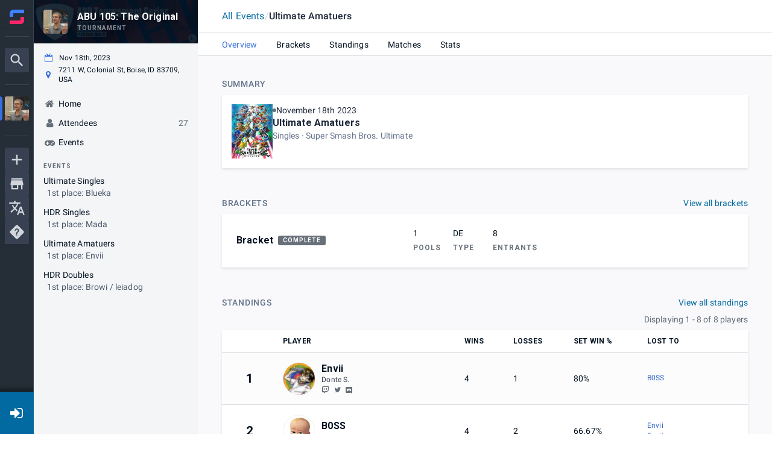

--- FILE ---
content_type: text/html; charset=utf-8
request_url: https://www.google.com/recaptcha/api2/anchor?ar=1&k=6Lfatx8rAAAAALaeXwBklgUKHTOjap_RCoueh7kd&co=aHR0cHM6Ly93d3cuc3RhcnQuZ2c6NDQz&hl=en&v=TkacYOdEJbdB_JjX802TMer9&size=invisible&anchor-ms=20000&execute-ms=15000&cb=ndm0zs6lgo5t
body_size: 45030
content:
<!DOCTYPE HTML><html dir="ltr" lang="en"><head><meta http-equiv="Content-Type" content="text/html; charset=UTF-8">
<meta http-equiv="X-UA-Compatible" content="IE=edge">
<title>reCAPTCHA</title>
<style type="text/css">
/* cyrillic-ext */
@font-face {
  font-family: 'Roboto';
  font-style: normal;
  font-weight: 400;
  src: url(//fonts.gstatic.com/s/roboto/v18/KFOmCnqEu92Fr1Mu72xKKTU1Kvnz.woff2) format('woff2');
  unicode-range: U+0460-052F, U+1C80-1C8A, U+20B4, U+2DE0-2DFF, U+A640-A69F, U+FE2E-FE2F;
}
/* cyrillic */
@font-face {
  font-family: 'Roboto';
  font-style: normal;
  font-weight: 400;
  src: url(//fonts.gstatic.com/s/roboto/v18/KFOmCnqEu92Fr1Mu5mxKKTU1Kvnz.woff2) format('woff2');
  unicode-range: U+0301, U+0400-045F, U+0490-0491, U+04B0-04B1, U+2116;
}
/* greek-ext */
@font-face {
  font-family: 'Roboto';
  font-style: normal;
  font-weight: 400;
  src: url(//fonts.gstatic.com/s/roboto/v18/KFOmCnqEu92Fr1Mu7mxKKTU1Kvnz.woff2) format('woff2');
  unicode-range: U+1F00-1FFF;
}
/* greek */
@font-face {
  font-family: 'Roboto';
  font-style: normal;
  font-weight: 400;
  src: url(//fonts.gstatic.com/s/roboto/v18/KFOmCnqEu92Fr1Mu4WxKKTU1Kvnz.woff2) format('woff2');
  unicode-range: U+0370-0377, U+037A-037F, U+0384-038A, U+038C, U+038E-03A1, U+03A3-03FF;
}
/* vietnamese */
@font-face {
  font-family: 'Roboto';
  font-style: normal;
  font-weight: 400;
  src: url(//fonts.gstatic.com/s/roboto/v18/KFOmCnqEu92Fr1Mu7WxKKTU1Kvnz.woff2) format('woff2');
  unicode-range: U+0102-0103, U+0110-0111, U+0128-0129, U+0168-0169, U+01A0-01A1, U+01AF-01B0, U+0300-0301, U+0303-0304, U+0308-0309, U+0323, U+0329, U+1EA0-1EF9, U+20AB;
}
/* latin-ext */
@font-face {
  font-family: 'Roboto';
  font-style: normal;
  font-weight: 400;
  src: url(//fonts.gstatic.com/s/roboto/v18/KFOmCnqEu92Fr1Mu7GxKKTU1Kvnz.woff2) format('woff2');
  unicode-range: U+0100-02BA, U+02BD-02C5, U+02C7-02CC, U+02CE-02D7, U+02DD-02FF, U+0304, U+0308, U+0329, U+1D00-1DBF, U+1E00-1E9F, U+1EF2-1EFF, U+2020, U+20A0-20AB, U+20AD-20C0, U+2113, U+2C60-2C7F, U+A720-A7FF;
}
/* latin */
@font-face {
  font-family: 'Roboto';
  font-style: normal;
  font-weight: 400;
  src: url(//fonts.gstatic.com/s/roboto/v18/KFOmCnqEu92Fr1Mu4mxKKTU1Kg.woff2) format('woff2');
  unicode-range: U+0000-00FF, U+0131, U+0152-0153, U+02BB-02BC, U+02C6, U+02DA, U+02DC, U+0304, U+0308, U+0329, U+2000-206F, U+20AC, U+2122, U+2191, U+2193, U+2212, U+2215, U+FEFF, U+FFFD;
}
/* cyrillic-ext */
@font-face {
  font-family: 'Roboto';
  font-style: normal;
  font-weight: 500;
  src: url(//fonts.gstatic.com/s/roboto/v18/KFOlCnqEu92Fr1MmEU9fCRc4AMP6lbBP.woff2) format('woff2');
  unicode-range: U+0460-052F, U+1C80-1C8A, U+20B4, U+2DE0-2DFF, U+A640-A69F, U+FE2E-FE2F;
}
/* cyrillic */
@font-face {
  font-family: 'Roboto';
  font-style: normal;
  font-weight: 500;
  src: url(//fonts.gstatic.com/s/roboto/v18/KFOlCnqEu92Fr1MmEU9fABc4AMP6lbBP.woff2) format('woff2');
  unicode-range: U+0301, U+0400-045F, U+0490-0491, U+04B0-04B1, U+2116;
}
/* greek-ext */
@font-face {
  font-family: 'Roboto';
  font-style: normal;
  font-weight: 500;
  src: url(//fonts.gstatic.com/s/roboto/v18/KFOlCnqEu92Fr1MmEU9fCBc4AMP6lbBP.woff2) format('woff2');
  unicode-range: U+1F00-1FFF;
}
/* greek */
@font-face {
  font-family: 'Roboto';
  font-style: normal;
  font-weight: 500;
  src: url(//fonts.gstatic.com/s/roboto/v18/KFOlCnqEu92Fr1MmEU9fBxc4AMP6lbBP.woff2) format('woff2');
  unicode-range: U+0370-0377, U+037A-037F, U+0384-038A, U+038C, U+038E-03A1, U+03A3-03FF;
}
/* vietnamese */
@font-face {
  font-family: 'Roboto';
  font-style: normal;
  font-weight: 500;
  src: url(//fonts.gstatic.com/s/roboto/v18/KFOlCnqEu92Fr1MmEU9fCxc4AMP6lbBP.woff2) format('woff2');
  unicode-range: U+0102-0103, U+0110-0111, U+0128-0129, U+0168-0169, U+01A0-01A1, U+01AF-01B0, U+0300-0301, U+0303-0304, U+0308-0309, U+0323, U+0329, U+1EA0-1EF9, U+20AB;
}
/* latin-ext */
@font-face {
  font-family: 'Roboto';
  font-style: normal;
  font-weight: 500;
  src: url(//fonts.gstatic.com/s/roboto/v18/KFOlCnqEu92Fr1MmEU9fChc4AMP6lbBP.woff2) format('woff2');
  unicode-range: U+0100-02BA, U+02BD-02C5, U+02C7-02CC, U+02CE-02D7, U+02DD-02FF, U+0304, U+0308, U+0329, U+1D00-1DBF, U+1E00-1E9F, U+1EF2-1EFF, U+2020, U+20A0-20AB, U+20AD-20C0, U+2113, U+2C60-2C7F, U+A720-A7FF;
}
/* latin */
@font-face {
  font-family: 'Roboto';
  font-style: normal;
  font-weight: 500;
  src: url(//fonts.gstatic.com/s/roboto/v18/KFOlCnqEu92Fr1MmEU9fBBc4AMP6lQ.woff2) format('woff2');
  unicode-range: U+0000-00FF, U+0131, U+0152-0153, U+02BB-02BC, U+02C6, U+02DA, U+02DC, U+0304, U+0308, U+0329, U+2000-206F, U+20AC, U+2122, U+2191, U+2193, U+2212, U+2215, U+FEFF, U+FFFD;
}
/* cyrillic-ext */
@font-face {
  font-family: 'Roboto';
  font-style: normal;
  font-weight: 900;
  src: url(//fonts.gstatic.com/s/roboto/v18/KFOlCnqEu92Fr1MmYUtfCRc4AMP6lbBP.woff2) format('woff2');
  unicode-range: U+0460-052F, U+1C80-1C8A, U+20B4, U+2DE0-2DFF, U+A640-A69F, U+FE2E-FE2F;
}
/* cyrillic */
@font-face {
  font-family: 'Roboto';
  font-style: normal;
  font-weight: 900;
  src: url(//fonts.gstatic.com/s/roboto/v18/KFOlCnqEu92Fr1MmYUtfABc4AMP6lbBP.woff2) format('woff2');
  unicode-range: U+0301, U+0400-045F, U+0490-0491, U+04B0-04B1, U+2116;
}
/* greek-ext */
@font-face {
  font-family: 'Roboto';
  font-style: normal;
  font-weight: 900;
  src: url(//fonts.gstatic.com/s/roboto/v18/KFOlCnqEu92Fr1MmYUtfCBc4AMP6lbBP.woff2) format('woff2');
  unicode-range: U+1F00-1FFF;
}
/* greek */
@font-face {
  font-family: 'Roboto';
  font-style: normal;
  font-weight: 900;
  src: url(//fonts.gstatic.com/s/roboto/v18/KFOlCnqEu92Fr1MmYUtfBxc4AMP6lbBP.woff2) format('woff2');
  unicode-range: U+0370-0377, U+037A-037F, U+0384-038A, U+038C, U+038E-03A1, U+03A3-03FF;
}
/* vietnamese */
@font-face {
  font-family: 'Roboto';
  font-style: normal;
  font-weight: 900;
  src: url(//fonts.gstatic.com/s/roboto/v18/KFOlCnqEu92Fr1MmYUtfCxc4AMP6lbBP.woff2) format('woff2');
  unicode-range: U+0102-0103, U+0110-0111, U+0128-0129, U+0168-0169, U+01A0-01A1, U+01AF-01B0, U+0300-0301, U+0303-0304, U+0308-0309, U+0323, U+0329, U+1EA0-1EF9, U+20AB;
}
/* latin-ext */
@font-face {
  font-family: 'Roboto';
  font-style: normal;
  font-weight: 900;
  src: url(//fonts.gstatic.com/s/roboto/v18/KFOlCnqEu92Fr1MmYUtfChc4AMP6lbBP.woff2) format('woff2');
  unicode-range: U+0100-02BA, U+02BD-02C5, U+02C7-02CC, U+02CE-02D7, U+02DD-02FF, U+0304, U+0308, U+0329, U+1D00-1DBF, U+1E00-1E9F, U+1EF2-1EFF, U+2020, U+20A0-20AB, U+20AD-20C0, U+2113, U+2C60-2C7F, U+A720-A7FF;
}
/* latin */
@font-face {
  font-family: 'Roboto';
  font-style: normal;
  font-weight: 900;
  src: url(//fonts.gstatic.com/s/roboto/v18/KFOlCnqEu92Fr1MmYUtfBBc4AMP6lQ.woff2) format('woff2');
  unicode-range: U+0000-00FF, U+0131, U+0152-0153, U+02BB-02BC, U+02C6, U+02DA, U+02DC, U+0304, U+0308, U+0329, U+2000-206F, U+20AC, U+2122, U+2191, U+2193, U+2212, U+2215, U+FEFF, U+FFFD;
}

</style>
<link rel="stylesheet" type="text/css" href="https://www.gstatic.com/recaptcha/releases/TkacYOdEJbdB_JjX802TMer9/styles__ltr.css">
<script nonce="yQBVpWKTfj_Pjm98c6vEwQ" type="text/javascript">window['__recaptcha_api'] = 'https://www.google.com/recaptcha/api2/';</script>
<script type="text/javascript" src="https://www.gstatic.com/recaptcha/releases/TkacYOdEJbdB_JjX802TMer9/recaptcha__en.js" nonce="yQBVpWKTfj_Pjm98c6vEwQ">
      
    </script></head>
<body><div id="rc-anchor-alert" class="rc-anchor-alert"></div>
<input type="hidden" id="recaptcha-token" value="[base64]">
<script type="text/javascript" nonce="yQBVpWKTfj_Pjm98c6vEwQ">
      recaptcha.anchor.Main.init("[\x22ainput\x22,[\x22bgdata\x22,\x22\x22,\[base64]/SFtmKytdPWc6KGc8MjA0OD9IW2YrK109Zz4+NnwxOTI6KChnJjY0NTEyKT09NTUyOTYmJnYrMTxMLmxlbmd0aCYmKEwuY2hhckNvZGVBdCh2KzEpJjY0NTEyKT09NTYzMjA/[base64]/[base64]/[base64]/[base64]/[base64]/[base64]/[base64]/[base64]/[base64]/[base64]/[base64]/[base64]/[base64]\\u003d\\u003d\x22,\[base64]\\u003d\x22,\x22EsKwBMKCCAscw7YrEMOqOcONV8Oswqp/[base64]/[base64]/[base64]/DqmhgA8KGw4rClMOuUCPDqMOqUMOhw6bDjMK4AsOwSsOSwovDkW0Pw7wewqnDrll9TsKRbBJ0w7zChC3CucOHSMOVXcOvw7TCjcOLRMKUwqXDnMOnwq1nZkM2wqnCisK7w5RgfsOWS8KTwolXScKPwqFaw4LCucOwc8Orw7TDsMKzNlTDmg/DmcK0w7jCvcKmQUtwF8OGRsOrwpMkwpQwL3kkBAliwqzCh3PCkcK5cS3DmUvClEUiVHXDhy4FC8K+csOFEEDCjUvDsMKuwqVlwrMBBATCtsKIw5oDDF/CphLDuHtTJMO/[base64]/FHtOw70/w794MWpTw4wHUMKhwo00JiXDtQ9EQ1LCkMKEwpfDgsOVwplpB07Cij3CgAvCi8O2BxfCsjjCosKqw49MwoLDqcKJHMKKwrMXACBCwqXDqcKadEVvCsOhf8OOO1fCjcO0wrdcPsOEBwgOw7zCiMOjTMOAw6/CoW/CimkLfAkLcGDDpMKcwrrDqXsEfMOZNMO4w5XDhsOPBsOnw7ANDsOqwrcqw5h7wovCjsKPMsKTwq/CnMKvGMONw7vDlsO1w7TDpEXDpRZSw6x8HcK3wq3Dj8KkSsKGw6vDncKtORY2w4rDs8OTLMO4LsKZwpklccOLMcK8w7JGVcK2VABvwonDmsO8DG9KNcKGwqLDgT1NeTzCtMOlGsOWRiAfRUTDpMKBPBBtSng3JMKTfkLDmMOjDsK/HMO1wobCqsO4bTLCgEZGw6DDjsOswoDCgsO7Yk/DqGjDp8OywqpORS3CssOcw4zDmMKhDMKEw7AaF07Cp1lWED3Dv8OuKU3DiGjDmhhiwpdzRzfCl1clw7/[base64]/XcOUwpt+V8OPD8Ksw67DvH7Co8ODw77CjSBTwoHDuynDj8KkeMKOw7rCkRhjw5ZzF8Ojw4hLX27CnE1LQ8OYwpDCssO8w4zCtyRaw7ciAwnDigvCqETChsOUaF40wqPDi8O2w7zCu8KCwrPCi8K2MijCqcOQw6zDpF1TwojClH/DicO1aMKVwrjDiMKAYy7DvWHCgMK7AsKcwpTCoWhaw7rCs8Okw41vAcKvOXrCt8K2QUFsw6bCti5eYcOkwoRHfMKewqZPwrE5w48bw7QJKsK7w6nCrMKQwrTDksKJBW/[base64]/CqWPCqT0Uw5nCmk9bw6x8FRDCn33DtcOBP8OtBR4if8KPScOaH23CtTXCicKJUBTDksOZwoTDuDktBcOvNsOdwqowJMOnw4vCpk4Tw4DDg8KdNTXDkE/DpMKjw6nCjQvCjBd/UcKEEDDDhl/CjMOVw5UoSMKqTiMYacKrwrzCmQHDtcKyKMOBw6XDmcKAwoQBch/CqRLDhXBEw4JrwpvDpsKbw4nCh8Kdw73DoFtQQcK/eVIzV0TDv2EpwpXDo13Ck03CgMOewpdtw4Q1KcKWYMKbc8Ksw6t8WTbDlsK2w6FISMOieyjCusKQworDk8OscT7CgSEcSMKJw7rClXPCvG3CohXCkcKHP8O8w58lA8OCKB5FBsOJw7HDvMKIwrNAblfDpMOCw7LDoGDDrjvDpAE/JcOcScOewpLCmsKYwobDugvDmcKHYsKsXxjDi8K8wrsKY3LDn0bDjcOJYwgpw5tTw7p3w4Nlw4bCgMOcdMOHw6zDkMOzeFYVw74/w5k5Q8OaIV9Cwo9KwpPCgsOXOiRIKcOlwp/CgsOrwo3DmTwJBcOCC8KneS8VUiHCpFECw5XDicOOwr/CjsK+w4jDgMK4wpU5wo3DoDpwwqMuNUFOW8KHw6bDlC/CljzDsiRpw5TDkcOIB0XDvRd9TQrCrVPCohMbwp9twp3Ds8K1w6/Crg7DvMKEwq/DqcOsw58RLsOWGcKlTB9QHkQof8K8w4VwwpZGwr4vw4Nsw41/w7F2w6vCj8O2XApAwpMxQRbDuMOEKsKiw4bDrMKkEcK/THrDsz7CiMKfdgrChsKiwojCucOrPMOydMOqYcKuTxvDk8KbRBcFwoxYKMORw7UDwofDksK2NRV5wq02X8KVd8KzDh3Drm/Dv8KKe8OZU8OUU8KBQkx9w6kpwrYyw6xdTMOyw7nCqxzDtMO4w7XCqsKWw7/CvsKpw63DqMOew7LDgRNrD1BJc8KQwqEafFXCnBjDuAvClcOOTMKEw6ckIMKfHMOfQ8KyWFpoN8O4OksyE0rCgjnDmG1pacOPw4vDssO8w4ISEVTDrEM4wqLDuEzCgUN1wo/CgMK0ETvDmFXCrcO9ME7Di3HCsMOfEMO6bcKLw7nDpsK1wr4xw7zCicOSdSTCriXCmGfCjH54w5rDh31RaXVNJcKTY8Krw7nDjcKFAMOmwrQZesOwwrjCg8KQw43DpsKWwqHCggfCmzzCjkFBFHLDk2/CkivCo8OnNsKXfkJ+MHDCm8OQNHPDt8OQw57DnMOhXh05wr7DhyDDp8K5wrRNwoQyBcKrasOnaMOwIQHDpG/ChMOXAUZww4l3wpN0wpXDlGM4fxZvHcOxw7ZmZTfCocK/VMKgAcKgw55aw6bDsS3ChxnCpiTDn8K7IMKFBUdUGTdndMKhFsOyPcOOJUw9w4HCsDXDicOgXcKHwrXCh8OywpJMesK/wrvCkQ3ChsKtwqXClSV0wrlew5vDpMKVw7DCkyfDuzwnwrnCgcK4w5hGwrnDqTYMwpzCsHVZFMOEHsOLw5NCw5lsw5bCssOcOC0Mw6sAw7/CrT3DvE3DkhLDuEA+wpplRsKMAnjDoD1BSCdXV8KCwpfCmQlYw5LDrsOjwozDp1tBZmY0w6TDp0nDnFo6JQpYHsK8wocUbcO1w6fDmh0XOMOUwpfCpsKjbsKOWcOJwppmZsOsAzYnScOxwqfCvsKKwqhuw60QXC/[base64]/DpxHDhMO6Xlh4wpvDgzXCiirCvsKgEisrR8Oow7p1EkjDt8Oxw5fDmMKPNcODw4MEbAljVnPCnTPDgMOFH8KNUW3Cl3VxXMKbwopBw4RWwojCk8Ojwp/CocKmI8ORPTXDocOUw4rClWdLw6gUasKuwqVKWsOEbGPDlk/DoTMpFMOmUkbDhsOtwoTCiy7CohTDocKTbVdrwqzCgzzCvVbChT5WEMOXXsOwOh3DssKGwqDCvMK/[base64]/DhFLDmW/[base64]/DjhzCgcKwUUtOw7YMwrtqUiTCjijDlcKPw4AEw7PDjjPDnx9ewrnDrVpIT3hjwo8RwrLCs8OYw4MpwoRyccOoKWccDFFHSn/DqMOyw74Iw5ELw47DhMOKOsKuWsKSREfCqGvDj8K6S14dLX4Nw7x6Nz3DscKiAMOswp7CvE7DjsKdwp3DrMOQwonDuTrDmsO2dnjCmsKYwrzDhMOjwqnCvMO6ZVXCrirCl8OTwo/[base64]/w4zDl8KPdybCisKTPzLCoXwnXMOOw6nDgcKHw41KE1ZXLmPCtMKCwqIWfcOgXX3DlMK8cmDCk8O0w5lIEsKEAcKCOcKEccOKw7scwobDpQZYwodZw7bCgjMfwrnDrW8nwrvCsUlmFMKMw6pUwq/CjXPCsh5Mwp/[base64]/w4DCvWXCrcOOw6o3QsOwRSs2I8Oqw6LDpMOEw5TCgUR7w6p5wpXChmoaKhB/w4/DmAzDnUg1RDsEKDkmw73DtTZHDhB+Z8Kmw6oMwqbCj8KEfcOtwpd+FsKLS8KAbFFfw4XDgTfCqcO8wr7CmCrDkH/Dl20MPQ9wViAeCsKpwp5jw4x9Eycnw4LCjwdww4jCgVNJwo8wI0/CgHULw57CrMO+w7BCT3rClX/[base64]/[base64]/ConjDs2gWBh5keD7Dg8Opw5EXwpXDocO2w7lIwqXCj8KRaCF7wpPCuw7CrXFpd8OOTcKJwobCpsKBwq3CtcO2VFPDh8KhZnbDvCZDZG1MwqJ1wo4awrfCtsK5wqfClcKXwpEdYivDtFsnw7bCssKxVQ9rw5t1w4xew6TCusKsw7fDv8OeXjFFwpwCwqFeRRzCvsK/w4QAwopHwrdrSjbDjsK8czEiNGzCvcOdKMK7wqjDjsOHLcKdwpM4ZcK5woA1w6DCtsK2az5awqMqw4xLwokaw73DsMKmesKQwrVRTSXCkXQNw64QcB4FwqgQw7rDqcOvwoXDjsKZw7kawrxbNHHCu8KLwpXDlGTCh8ObSsKkw7/Cl8KDUsKWHsOIc3fDt8KLGinDgsK/L8KGbl/[base64]/DtxxdwpIywonDusOZSMKefMOUwpNow5PCgMKRZcOscMKWUsO3El80wpfCl8KCMR3CkkLDosOYWlAaVS4xKzrCqMOTEMO+w59fMMK4w4dIH0/Doi3CsSzCilTCssKocC7DucOJMcKgwrsvX8KYfU7CtsKLawMbdMO/IHV3w6JQdMKmfBPDuMO8wojCoj1sBcKaRSZgwpAFwq7Dl8O9JMKJA8Omw6YCw4/DhcKTw5/CpmQLP8KrwpdIwrzCt1cuw47CiA/CisOdw50fwqvDgFTDtxl9woUoaMKOwq3CiRbDuMKMwozDm8Ohw7A7N8OIwqYVNcKBDcKycsKgw77DlyhiwrILbnh2OUxiEjjDjcKwch3DqMOLTMORw5DCuRnDrMKZeB4NJMK5HDATdsKbKj3DiVwBHcKNwo7DqMKpFwvDol/DmsKEwqLCpcK3IsK1w4DCp1zCj8Kfw6g7wq8MN1PDhm4gw6ZwwqROOR93wrrCkcO1BMOrV1jDuFYjw4HDg8KFw5LDrmF5w6vChsKLd8ONLwhDNwLCpXhUeMKfwqLDvm49NlohRALCl2jDix4WwqE5DEbCoBbDiGh9HMOEw6bCu2/CgMKdcmxDwrh+OVAZw67CjsONwr07w5lbwqAcwobDokgIVF7DkW45dMKNAsKQwr7DozbCkjXCvQQ+XsKywpNGCCHDisOJwpzChnbClMORw5PCindYKB3Dsi/DtMKSwrtUw6/CoXpswrHDhkwnw4TDoBsbG8Khb8KtC8KjwpRJw5fDvsOCMnrDqSHDsTLCnWDDt17DhkTCowzCvsKFDsKMHsK8OcKEfHrCsH1LwpLCpmwkFh4YMiDDjGfCpDXDscKTDmZXwr5uwpprw5vDvsO5I0Eww5zClcKlwoTDpsK+wp/DsMO/[base64]/DksOHW8K/w5PCssKFw65nCcK7PMOJw4guwqJTw4tZwqZNwrzDr8O5w7zDnEV5YsKWAcO8wp9mwonDu8Kbw5IZBxAAwr7Cu10oGlnCsiFVTcObw6U+w4zDmjZQw7zDpG/Cj8KJwp/DpsOIw5DCtcKqwopRHMKuLzzDtcOXFcKuXsK/wr0dw4XDs3AhwrPDiHVpw6TCkEh/ciTCiEzCscKhwpPDqMKxw71tFTNyw4vCucO5TsOIw4JiwpvClcOvw6TCrMKFa8Klw6jCkBoQwogiAxQ/w5lxQsOQbmV2w5MXw77Ckm1uwqfCj8KOEnITZ1nCiy3Dk8O1worCmsKlwqNbM21Mwo/DnCLCgcKLB0hEwoDCvsKXwqVCAmAnwr/DnFjDmMONwrErf8OoWcKYwpXCsnLDkMOPw5pHwo8FXMOVw4YSF8KOwoHCsMKmwpTCkWTDnMK6wqZMwrEOwq9zZ8KHw7p0wqnDkDZ5H2bDnMOmw4METT0bw4fDgjnChcOlw7Mtw6XDjRvDoRluZQ/DgEvDnH8sPm7DoyvCmsKHwr3DmsKrwrkKX8OvZMOhw4vDih/Cn07DmSLDgxvDonfCtsKuw59NwqYww6JaY3rCrsOOwo3CpcKvw5vCuCHDmsK/wqkQCChswoZ6w6AdT13CtcOZw6h2w4x5PA/DtMKmYcOgYl96wrddbV3ChsKuwrjDvcOdbnDCngvCiMOpfsKLD8KHw5bCjMK9IEJQwpHDv8KKEsK/QDHDvVjCn8OWw68lCzTDpTbCrMOrw57DkEY7csOnw50bw7sJwp0QfiRveRhCw4HDrgIBA8KWwo5Iwot8w6jCmcKEw5HCj1IwwokAwokGcEBXwrtYw546wqDDrgs7wr/CtcO4w51ebsOHfcO9wpEywr3CqRnDpMO0w53DpsKHwqhbPMOvw4gFWMOiwoTDpsKRwpR/ZMKewpdRwqDDqCXCpMKZw6NUG8O9JiRKwpHDncKoJMKPPVE0dsKzw5RNQsOjYcKpwrJXMTQRPsKmGMOOw412EsOMDMOaw5VXw4bDrU3DncOtw6nCpW/[base64]/CjBzDu3vCvxMGw6AXfQvCsMO7wp/Dq8KQRMO5wpvCvmDDtB52fSjCizkPaWtQwp7Cu8OaBsK2w5gew6jCnlvCk8OZEGrCusOUw4rCum0pw5phwp3Cv2fDjsOqwoQ/[base64]/DrsOMwobCtsOTw6tywrzDnMOzw6bCo8OHcl93C8Kfw5lKwo/CryVldkvDmGEtSMOLw6jDuMKBw5IdHsKwMMOcScK2w4HDvR5gL8KBw67DkFHDtcO1bB49wq3DgxwAN8OMRh3ClMKDw61mwopxwoLCm0Jdw7bCosOMw6bCojIwwrDDjsOFDV5awq/ChsK4aMKJwpBVdW15w78uw6PCiCo6w5TCpnIAJzfDpSLDmgDDo8KqW8OqwpkHZwXCkBPDrl/CmRDDpVcWwpNOwoZlw7XCimTDtjjCtMO3ZXrDkSjDr8KGCcK6FD0MC0zDjVcKwqvCscOnwrnCjMOhw6fDoH3Cnn/[base64]/[base64]/Lx0AOws0w4TDlSx/acOrw4DDlMOXwpLCssOWZcK+wqDDr8Ozw67Dkgx5VcOEaAPCl8KLw5YRw5LDm8OfJcKKTRvDgQPCulpow7/Cr8K4w7tXG1YhGsOpN1LCn8OQwo3DlENjUsOmTyjDnFxJw4vCn8KeSTzDim99w6rCqQHChgRoP0PCqiIoPyMvMMOOw43Dui3Dm8K8cUg/wr5AwrTCuGcAM8OHGj7DpQ01w4XCrBM0eMOVw5PCvX9DfBvCtMKafhsiUD7CoEN+wqkIw5IZWn1jw7gBCMOcasK9ExwFAnkFw5TDhMKHYkTDn38jZyjCrXlZXcKACMKXwopAQUN0w6QAw4/[base64]/[base64]/wr4aYFVxcWLCi8Oow6ISw4DDoi3DrSsgUVdww5tGwoPDisOUwoArwpfCmw/CssOlAsK+w7DCksOcfxHDgTfDicOGwpIbQiMYw7Igwo9Xw73DiWLCtQ0MJcOSVQxIwqfCox3Ch8O1CcKNF8OqHsOtwojCq8KQwqVPKRtJw4zDoMOow6HDsMK1w4ojP8KbccOvwqxIwp/CgiLCucOZw5/DnVXDsnMkERXDmcOPw6Anw5XDkxrCvcOWZcKBS8K2w7nDjcOow55gw4HCjB/[base64]/wq48BFB+w5xnGjFRw6JyIcOPDHTCnMKdbTfDg8KMP8OqYznCmB3Cg8ODw5TCtcKXJQB9w69fwrVhfkMHE8KdFsKowqrDhsKnL23Cj8O9w60Gw5w/w7IHw4DCr8OFc8KNw6bDil/DmHXCvcKwPMOkHyYSw7DDlcKUwqTCq0ROw4nCp8KHw6oYM8OFH8O2P8OlAVIrc8OnwpjCvH9mPcOYSVJpA3vCszXCqcKHHl1Vw4/Dmn9kw6FuPyPDmSJuwonDmi/CskoUOkRQw5DCikNcbsKtwqdOwrbDkS0jw43DmhFsSMOFXMKNO8OdEMO7Q1nDqSNvw6jCgCbDrDBvWcK7w4oKwp/Du8KLAcO3X3DDscOMQMOcVsKow5nDisKuEj5jb8O7w6PCrn/CmVYUwp0XbMKWwpzCtsOEHwhQf8KKw7XDq3wTX8Owwr7CqUHDrsO7w6x+KyB/w6DDm33ClsKQw7wqwrLCpsOhw5PDvxtvb2jDgcKINMK7w4XDscK9wqhrw7LCs8KzbH/DlsKiJRXCo8KMKSnCow7DnsO9fzbDrD/[base64]/DvMKow6wRQ1bDuRzDhcK0PcOMUcOxTcOVwroBEMOyUjM7dTbDq3nDhcKAw6lkCWXDgTtxZyR+SiweI8K/[base64]/Dt8KZQ8OawpnCrG7DjsOTI1nDrlwwfcObwrrCh8KiMTBIw71cwos1HVINacOjwrjDvMKjwpzCvAjCj8O2w7JsfCvCvsKVdcKfwqbClhkKw6TCq8OjwoElKMOCwqhobMKrFSbCrcOmDAjDq1XCjmjDuD/[base64]/Cq8KXwppyw5vDiB5wwr0sw7XDpTPDsFnDvcK3w6/DuhHDgMKSwq/Cl8Ovwrgdw5fCtwVla2xpw7pOX8O6QsO9GMKSwrBDfATCiV/DkSPDncKFLEHDgcKdw7nCsX4ew6/CiMK3KBXCtlBwb8K2fynDmkA2J3RWdsO6JXpkXUPDmRTDrVXDg8OQw6XDv8OlO8OZHUzDv8KOd0hLOcK8w5dyKCrDvH8GLsKAw6TClMOIZMOYwo7CgFfDlsOIw5o4wqfDpzTDjcOVw5ZkwogOwpzDjcKeR8KGw7dywq/DtH7DqB9qw6TDhgDCpgvDgMOdAsOaf8OrQkJUwqRQwq5swozDlCFedy4FwoVxJsKdMGQYwo/CvXgkNmrCs8OwQcOewrljw7jCrcOFdcO1w47DksKITEvDg8KQRsOCw7zCtFBJwokow77DnsK0InotwoHDhRkMw4LDoWzDnn87alHCv8OIw57CrCxfw7DDocKPEmtuw4DDiSoBwpzCvnEGw5PClcKsYMKewo5uw6gyG8OXYQ/[base64]/DgsOCw6QCfMOrOAgHwpp4wprDksKqY3E/Aj87w6dJwqUjwqTCtGbDqcK6w5cvcsKGwonDmHzCsErCqcOXSEvCqCxbGG/CgcKcSXR8ZwTDrMO/by9lYcORw5NlPcOOw5bCoBjCjEtUwr9eHkBGw6Y5VyzDiUHDpyrCu8OGw4LCpAEPOXDCqXYXw5jCv8KFOUVtG1HCtUsIdcKGwqnChVzDth7Cj8O4w6zDmDDClEjCkcOrwoPDp8KCSMO/woV9IXQIUm/CkkfCjGhEw4bDgcOMRwQZEsObwpDCs0PCr3J2wpnDjVZXLMK1AlHCvg3CkcK9LsODLW3Dg8OlKsOHP8K9w4XDmyA3HxHDs2YvwplcwpzDhcKma8KRMsKRH8O+w7zChsOfwrl0w4sqw6zDuEzDjQUbWlhrw4YCw5jCjCNje0oLfHFMwqozaFpTVsOYwovCmC/CkBhXKsOiw4BawoMEwrvDv8OwwpEKMTbDpMKpVW/[base64]/DokdzCVnCr2AJEcOJL1lGRsKKIcKSw6PCvcOGw6bDvXEESsKXwqDDgcOoQSfDtj9Iwq7Dg8OOB8KkCmIdw6zDng88fionw7oFwq0ZLMO2FcKEBBTCj8KMYlDDr8OLDFLDk8OICA5GAjsuesKJw54uDG9WwqxGCxzCqW4saAlXS1c9UBTDjcOSwoXCqsOlaMO/LmHCkijDkcKpfcKBw5/DuBoaLQwLw6jDqcOmWknDs8K0wrZIfsOgw58Ow5XCrxjCrcK/RhhIaDMlRMOKZ1Qjwo7ClXjDgivDn0rDtMKaw73Dqk5GezQXwo3DjG9Vw5lmw6cKRcOjAS7CjsOHY8Kew6gJScO7w4/CuMKEYi/CisKnwpV/w7zCg8OIEx82AcOjwrjCu8Oiw6kaNQg6EnNsw7TCr8KFwpDCocKucsOPdsOCwoLDvsKmT0NQwppdw5RWQnl1w7PDuzLCsBUWacOew4BMDw4rwrrCpsKAF2PDu0k2YBtkfsKpJsKkwrbDlcOOwq4DVMO/wrrDrcKZwr8iNBkKX8KYwpZKZ8OyXgrCs2XCsUYTc8Klw4bDjFREdGtew7rDvBgdw63Dgm8pNV4DMsKGUgxAwrbCoGXCkMO8W8KYw7LDgld2w7w8fnspDRHCn8Ozwox9w6/DicKfMnNQM8KaVyPCgGjDkMKKZmUOF2/CmsKxJh9sezsNw54ww7nDiCLDr8OYA8OmX0rDsMOBMijDisKmDhQvwojCgl3DkcOFw6/DgsKowocQw7XDlsKPQADDm3PDoWMcwqJqwpDChmp/w47CiiDCkx9bw67DjSYBEsOcw5HCijzDnzJbwrMQw5XCusOLw4NGEV9PIMKqIMKRJsOPwo11w6PCksK6w4wbDyQGKcKKGCpQIGIQwpvDkXLCmg9USzAAw5XCpx50w73Ct1Udw6TDggXDtcKLPcKUHEkZwoDCo8KmwrLDoMOXw7/DrMOGwpTDn8OFwrjDtFfDrk8fw5NKwrbCl17DrsKQL041YRkzw6YpH2pFwqM5I8OnFidOTwrCiMOCw6vDtsKMwo1Qw4REw5t1XkrDpkLCkMKiDw9twokObMOkK8OfwpwpfcO/w5YCw7pUOmoPw4Uiw5c4WMOYAmLCqwDCkyNcw7rCk8KfwoXDn8Kaw4/DiBzChGXDncKFY8KTw4TDhcK6HsK+w7TCiAl7w7dNMMKSwo4zwrF2wrnCk8KyNsKCwpBBwrgifg3DgMO2wrTDkDFEwr7DicKnNsO4wowiw4PDsG/DqcKmw77CrsKZazLDgDvDiMOVw48Wwo/DjMKLwo5Ow682L1nDiHHCjlXCncKOPMKJw5I1M1LDgsOdwqFbDhvDlcKsw4vCjyPDmcOlw7bDgcKZWXdtEsK2WAvCq8OuwqwHdMKXw5RQwr8yw73Cs8OrPULCmsK4RgY9RMOdw6pZfH1VDQ3Cpw/CgFZOwqkpwqFfE1tGJMOUw5VjByXDkjzDlVZPw4lyQW/[base64]/Ch149wrDCqMKrw4l7ITRJwozDoMKaUwNiekbDucOgwrfCkDxRMsKNwrHDi8KiwpDCi8KCPSTDqGTCtMO/LMO0wrZEUxY/[base64]/Dg1gvJsOoJ3fDrMKPM8ORwrBzHcKGw7vCmBQ+w7kqw7xCUMKeYQXChcOcRMO9wrHDr8OVwr00QWrCo1DDsiwkwp0Lw57CkMKjZGHDncOCGXDDs8Oeb8KnXxLCsAZUw59Xw6/Cnz4vS8O7MRdzwpACaMOewpTDjFjClmfDsyHCgsOfwpfDkcKGc8OwWXovw5hneUpUbMO8UVXCv8KgB8Ktw4kGICbDlyQmQlDCgsKtw6g7acKQRTRkw4IrwoAUwrBDw5TCqlvCosKFJgpjScOZccO3fMOFfkhWw7/DqUALwo0PTQrCt8OFw6Q+R21Qw4Q8wr3Cq8O1EcKWX3IteUzDgMOGccOLMcOYUnlYHULDk8OgEMOWw5vDkwzDl31AYWvDsTozQkw+wp/DlyTClj3Dl3vDmcOkwpnDm8K3RcOYOcKhwrhMcSxZI8Kwwo/CucK4UMKgJlZmdcKMw61cwq/DjkBvw53DrsOUwqtzwq1Qw6rDrXXDmmbCpGDDqcKCWMKOChdOw5LDknnDvEspVEHChBPCksOswqzDj8OBT35mwrTCmsKSUWvDicONw6dSwoxVJMKacsOKD8OzwqNobcOCwq14w7/DimlpLAs3LcODw78ZA8KPGGU7DwV4d8KJQ8Kgw7IYwqQOwrV5QcKjOMK+McOPf2HCpnBcw6YfwojCq8K2UwVqdcKhwq1pFlXDtWvChSjDrmFDES/CvgkcSsKaB8K1Q0nCvsKSwpXDmG3DuMOiw7ZObC1pwrNdw5LCh3Zhw4zDmVILWDbDhsOBKjZow5pYwp8aw7/Cjyt9wrbCjcKvGwRGGyBUwqYKwq3DsFMWScOoDwJ2wrLDoMOQZ8OVZ13Cv8O/W8OPw4LDlMKZCBV6JVMcw7nDvBsxwpXDscKpwo7Cu8KNLgDCiS5Xcl8zw7XDucKNLxtdwrbCk8KKfkJAa8K3PklMw5tVw7dRNcKfwr11w7rCvDDCosO/C8KVJGg2JnkLesK2w4MXUcK4wogGw4BzOmQ2wp7DpEJOwovDjHvDvcKdPsKAwp9sQ8KFEsOsBMOJwqnDm35EwonCvMO3woQ7w5jDtMOkw4/Cq37Co8OSw4IBGiTDp8OXewRGD8KXw4U/wqYUPxZcwqwuwqZUdG3Dgis5HMKQGMObUsOawoo/w7ocw4nDkWhvfljDjEFVw4xKCypxbcKcw7TDjiMPeHXChkLDusOyAcOvw6LDusO5TDAHPA1tST/DpGzCk1vDjyE9w5RAw5RQwrxedixpIcK9XEt/w7ZhKizCrcKLFm3CoMOsbMK0TcKCwpLDpMOgw6EUwpRGwq0fL8OJacK6w7/DncOWwrwiAcKGw7xUwr3Cq8OtP8OjwoZMwrYJa3NrJ2EIwpnDtMKrU8K9w6gpw7/[base64]/MsOJw6PCmsOxPg/Ctm97aQPDgV3DsMKJw5PDrS7CtcOcw7LCnGrCpgTDgHlpacOsHEAuP0bCkQNecy1fwpPCvcKnBnNnKCLCtMO3w5gvJC8dXgjCtcOAw53Dr8Kpw4DCpg/DvcOUw57Chld/wqPCgcOlwp7Dt8KVbGLDisK0wodrw4kRwrHDtsOCw51bw4dzKAdoGMOBOy7CvRrDgsKeVcOMK8Oqw6TDisK+cMKywol+WMOWTnrDswQtwpN5f8OIf8K5V1cyw44xFcOwOm/DiMK3JxXDusKgFsOmSmzChgIqFD7CvxnCpXt2IcOtfER0w53DnxDCgcOOwoY5w5ZLwqTDlcOSw798YDLDpcONwrPDjmzDl8Krf8KNwqvDtR/CqhvDmsKzw5bDmwBgJ8KoHj/CqzfDmsOXw7zDoA84bBfCkmfDicO5VMKuw5TDonrCg3XCnVoyw7vCncKJfkfCqCw8XDPDh8OeXMKuLl3DozHCkMKkcsKxPMOGw43CrUA0wpDCtcKsSgJnwoPDoDLDkFN9wpFHwrLDnWddByLCgybDgAk6NlnDuA/DjAnCgCjDmSssMi5+BWXDvxAALkQ5w4RGcMOMWWkYZ23DuF5/wpMPX8K6V8KlWGxKTsKdwq7CiE5GTsK7asOWYcOow68Vw5l1w4/Dn2A+wrw4wr7DkhDDv8OVJm3Dthojw5jDg8OUw5Rmw5xDw4VcE8K6wrFNw4zDs0HDig8iWzQqwpbCgcKPO8OsbsOQFcOiw4bCgi/CiXDCnsO0elNUA03Co3IvL8KDFkNrWMODSsKnYmhaBwsODMKzw7B/wpxFwqHCncOvOMOHw4ZDw4/CvEhlwqUResKUwpsRWUwiw4NVacOlw51XJsONwpXDlcOOw5sjw7wrw4FccHw8HMOQwrEkO8KlwprDrcKqw6tELMKLABsHwqclXcO9w5nDojcjwr/[base64]/Cp8KXSsO1bMKnN8KMwojDlgHCgiLDj1dUa1NyFcKXWizCjz3DvknDlcO1cMOTasOdwo8NSXbDlMO4woLDicK/HMOxwppvw4rDkWzDogJQHGpkwqrDjsKEw7PCosKnwrM5w5VMTMKWPnvCpMKxw4IWw7fCi3TCpXk7w5DDnEVVWMOkw7zCtElowpkLY8KAw5JZKSp0fzkaZ8KheHAwWsOxwp0LSlZew7JWwqDDnMKjc8O4w6zDrB/CnMKxAsKlwqM3b8KUw6QBwpNSYsOHZMKEVH3CtTXDkl/[base64]/[base64]/DlcKafkg8WULCuizDli0nYXd9w7PDpTdFXsKXAsKTexnCq8O4w6XDoC/DmsOvIGrDmsKPwo1qw6oQSzd8RzXCtsObOcOYa0l9F8Ojw4liwrzDmjLDpHc8wp7CuMO+HMOrM3bDgg1yw5FAwpDDssKNAkTCoyZcNMOhw7PDrMOLc8Ktw5rCnFvDvUxMesKiVgtucMKBdcK/wrAFw6gtwofClMKWw73CnG8Dw4PCkg9QRMO6w7sZDMKlYm0sX8KVw5nDssO1w5/[base64]/wp8Uw7Z3wpXCvyDCnsOnOHjCgMKmw6Y7w6oqGMO9wrzCvn5DEMKSwq4aZ17CrUxYw4TDvhvDpMOYH8KvJMK1F8Ocw4oywp7Cp8OAOcOewpPCnMKSUl0dwpwkw6fDpcOMTcO7wos8wofDgcOVwpl/fn3CmMOXccOIOcKtYk1/wqZuKm9mw6nCgsKVw7w7Z8KVH8OYDMKLwrnDn1bClzo5w77DusOzw53DnwXChS0hw4YrYEjClCl4bMOCw5hOw4PDvMKRJCY5GsOsJcOJwprDlMOlw6vCh8OOBRjDhMORTsKBw4vDsDLCrMOyJGxRw5wLwr7DnMO/w7kJCsOvcXnDtMOhw4zCn1rDmMOXUsOOwrEBOjwzKSZeMHh7wonDl8K8c39Ew5rDsx0uwoZoY8KPw5rCisKrwpbCtF4wIRQpRGxiPGgNw7jDvSEOAcKIw58SwqrCvjd4W8O6CcKQUcK9woDCk8Kdd0JYXCXDmHsMOsONWF/CnxkHw6vDn8OVUsKhw5DDr2rCvMOtwqpOwqpiSsKCwqfDosOFw7JLw73DvsKewrjDqwnCvzDCg27ChMK3w7vDlxvCusOWwovDicOJAUUfw6FOw75eMsOzaBDDuMKBXjTCrMOLFWnDnTbDicKwIMOOZkEUw4/CtBk/wrIcw6IFwo/CiHHDgsO0SMO8w7coQmY0MMOMS8KLHWvCqnVCw60CUUZtw6jDqsKpYV7CkG/CucKFXWvDucOxNRJ9B8ODw4jCgiIBw7XDgcKaw6LCqVAzTsOzYBBDYQICw7QCY0cCUcKsw4J7Z0ZmA1XDhMO+w7fCrcOiwrhiOS19w5PCmjXDhRPCmMO9w78bUsOlQnJNw6UDJsKJwrZ9EMOsw4gwwoPDglPCmsKHIsOfUcOGH8KPf8K/[base64]/F8KQwrDCgiN6EcKJw79cTCnCrApROUM8w4rCi8OQwpXDuGbDjwF7PcKWelo3wrjDjX84wpzCpRvDs2p2wrvCvQ8qADnDo1xDwovDsUnCvcKOwpckYcK0wo91Kz/DoRHDr0ZVB8O2w5M8f8OvAwo0HjY8Ij3ClUtuFMKuTcOfwoQlE0QrwpstworCg1lUVsOPc8KhXTDDtidjfcOfw57CkcOvMMOZw7Jaw6DDsw8/F3E2PsO6PkLCucOCw4gnPMO4w7U6MCUfwoXDhsK3wqrDk8KOScOyw7kpTcKdwp/DghbCucKxEsKQwp0qw6nDkyEYbx/Cu8KcF08wMsOPBiNKD03DuB/DjMKCw4bDpzxPDhcxaj/CjMOsHcK3Rjxow4wkJ8Kaw69yBsO1KsOowrNqIVRfwq3Dj8OEZBHDuMKTw5Nww4HDlMK7w6TCoG7Dk8OHwpdvCcKWVVrCicOEw4TDoCJ8JMOrw6Fmwr3CqBROwo/DtcKtwpfDpcKDw4dFw7bCisKAwqlULCESJBo2QAjCjQcUFXsKIiIWwpxuw5sff8KUwpwtfmXDt8OZHsK/wpkYw4APwrjCrcKcTRBgEGfDh0wowqDDkgkDw5PDg8OebsK2JjTDscOQQHXCtW0yc0zClcKow4gNO8O+wo0Ywr5Iw7Uuw6rDm8KjQsKPwpUhw6gpWsOHIsKBw4zDgcKoFVhPw5bCgVAKcFFndMKxdzl2wrvDogTCqQZga8KHRcK4PD/CkBbDnsOjwonCkcK+w6sgPUXDihh6wqlrVwtXMcKIZHFDCV3ClDBnR0luTns9U0sFKRzDthINRMKjw710w6HCusO/LcOzw7sGw61vcWTDj8OpwppAAxzCjTFlwrXDlMKeK8O0w5JvTsKjwojDvMKow5/DpyHDnsKkw5xdKjvCk8KQLsKwVMK4by1sO1liHivCgsK9w5bCvxzDjMKFwqVKd8OCw4wbSsKLcMKCHsObOV/Dsy/CscKQUFDCncKNFXEgSMKACA1ZbcOQHmXDgsKmw5Q2w73CpMKxwrcYwqg7wqnDikTDi07ChMKvEsKLETDCpsKTA0XCmcK9BsOnw7Uxw4tldDFBw6QiZxXCsMKmw7LDjXdewrB2VsKOIcOyNsKawqk5I35UwqTDqMKiAsKkw7/[base64]/McOCw6vDt8Kkw7lSN8Ocw5UiIFB2FcOgTGXCnsK9wohJwoRfw7rDjcOjH8KcREbDv8O/wpQuNsO8dQ93PsK/fSMPFElsasK7UFzCkj7CoBhpJULCsTk4wqIkw5MXwo/CmcKTwoPCmcO4SMOLOE/DpXHDs0AIGcKUD8KjTRRNw4nDvXMFIcK0w746wrQWwpIewoA8w5TCmsOyKsKwDsOlRX1EwrE5w7xqw6HDj0d4El/[base64]/Bl7Dr05EwqfDtcOFwqoBKzbCp8O3d8KoeMKxwp59G03Ch8KHQ0PDl8KRMwhabsOFw4rCnRrClMKSw7PCoyfClhEbw5nDhcOLEsK6w6HDoMKOw7DCpGLDpxBYHcOEB3fCvlbDl2klO8KZMzldw7tSJCpUPMOowrrCusK6Z8KJw5XDoUE/[base64]/R0bCkknDvMKYchciWcKOSULDnmTCs3ooeTEsw6nClMKmwozDgFzDtMO0wrw7I8Kmwr3DinzCmsK3RcKZw54GNMK2wp3Dm1bDgTLClcKawrDCrAfDisKNTcKiw4/[base64]/CphLCm8OOa8K7wr4SwrXCmcKAw4jCgRDDn2bCmTYgKsOhw6kFwohKwpFxf8OeX8O1wpDDjsO5RxHClgPDjsOnw6LCmH7ChMKSwrl2wrF0wrA5wpluc8OMY2HDjMOdQUtxAMO/w65UQ0Mhw40Mw7zDtnNpe8OSw6gLw4pqc8OhWcKHw5fDssK3eTvCnwfCmkLDtcOHK8Kmwr05EzjCjhTCu8KRwrLCt8KNwqLCkknCtMOkwq/DpsOhwo7DqMODMcKIYE4LKhfCncOEw5nDlSZOfDR8HsOOAT01wq3DuyDDlMOAwqTDgsO4wrjDghzDjQw0w5zDkhDDo10Lw5LCvsK8J8KZw5bDn8OIw7swwoQvw4jCrxZ9w48Hw4QMXsKhwpPCs8OAE8KOwo/CqznCmsK/wrPCqMKKbHjCh8OTw4Zew7p+w6srw7pNw7rCq3nCnMKEw5zDrcKIw6zDpsOrw4ZHwqbDlCPDuGwyw4vDpQnCrMKMAkVjdQ7DsnPCkm8AKSxGw6XCkMK3w77DhMKXccKcGhgGwoV/[base64]/SgrDu8K7J0MGw4QYEFHDi8OHw4p7RsKuwqnDskU0wpRww4fDkk/CoDphwp/Dojc6XV1zPy9lecKDw7M8wpINTMKrwoEiwp0YYwLCg8O6w79Hw4ElPMO7w5/DvjMPwrfDoEzDgyJKG207w4VURsKmXsKZw5oBwq0vKsK+w6rCp2PChjjCpsO2w5jDoMK5cAHDvivCqTt5wogFw4YeKwQ9wrXDgMKCOixZYcK6w5p1bSB6wrh1QgTDrl0KXMKZwqtywpl1C8K/U8OsbkQrw6/CngZ0MgcgRMORw6YGasOPw5fCvG99wqHClsOBw7ZNw4hBwrDCisK5wrvDjsOGGHXDpMKUwpddwpBZwqxfwrQhYcK1SsOsw4ocw4AWOh/CplrCqMKHYsKicDckw68PbMKrUQTCqBhJQ8O7AcKLV8OLT8Oww4bDqMOnw5bClcOgDMOPb8KOw6/Ci1l4wpDDvDTCuMK1TBbCsQ9Ya8OnQsOBw5TCrwEUO8KecMO0w4d/DsKvCy4XB3/CrEJUw4DDhsKnw6psw5pBO0Y8BT/Cgn7DjsK7w6N4YWRHw6nDlBPDtVZxahQgaMOwwpVoHhFtHsKaw6rDjMKHdMKow6YnP0QGF8Oow7srPcKGw7XDjsKODcOhNChTwqjDlEbDucOrPz3CjcOJUFx1w6TDjmTDuEfDqmZJwp1ow50Pw6F/[base64]/CiMKXNsOnaMOHwqXCgGIkw7BLw4zDnsKAMsKwTGnCnMOrw49Ow7fDucKvw4fCpyUaw47CicO4w4ARw7HCkHFkwpMtGsODwrnDlsK6BhnDp8OAw5d5ScOTYsO/woPDhXXCmQNrwpTCiCZXw7B3SMKFwqEdJcKjaMOEX2RWw4osa8KVUsK1G8Kwc8KVUsOTeEljwohIwpbCrcOhwqjCn8OgH8OKC8KIUcKFwrfDoT4zD8OFP8KaGcKGwo4fwrLDiUHCngt6wrBrc1/DnURcdFzCtMKYw5wqwpEtJsOBNsKLw6PChMOOdVjCgsKuKcO5WnEBO8OJcxJZF8Oww7Eiw5vDmErDqB3DuyJ+E0RKScK+wpLDocKUOV3DtsKOE8OAC8ORwrrDl0dyTHNFwq/Dp8KCwoRGw4TCjUXDtxvCmVQUwo3DqGfChkLDmBo6w7BJPHNPw7PCmRPCssKww6/CggLDmcKVI8OsH8KJwpcCfDwew6Rvw6sZSxfDiXDCjVfDsj7CsTTCqMKUJMOcw4wzwpHDklvDkMKywqlqwoTDqsOcElJmDsOLF8K4wpgfwoQAw5g0GXfDigPDuMOPRg7Cg8OQYQ9qw6tqLMKVwrAnw41fIBdLw47DiE3DnTHDp8KGOcODXT/DkhZiQcKIw6HDl8OqwqTCnTtzehPDp3PCmcO9w5HDkRbCgDzCgMKifzbDsjLDjH/DkhjDoEDDucOCwp4LacKjUVfCtVdZPznCicKgw58Aw6cxfMKrwq0jwp/DpcOCwpIvwrfCl8K0w6/CtzrDhhUxwrvDpSPCrCIHS0NIKnoewp9EeMOgwplZw450w5rDgSjDrW1kOjBGw7PCgMOKPScuwp3Cv8KDw4LCoMOIDx/CscK7YkvCvSjDunzDscKkw5vCqC4wwp4zSTV8HMKELUXCnEY6cVzDmcKOwqvDtcK7WxbDi8Odwo4JAMKHw57DmcO0w6DDrcKRWcOlwot6w5EXw7/CvsK5wr/DqsKxwoDDl8OKwr/Cgl18LT7CiMOLTsKxeVBPwrohwqbDgcK4wpvDjxDDgMK1wrvDtT0cE0cHDVLCn1fCncOrwphnw5cGL8KSw5bCvMOCw5t/w4tXw6NHwo5Ywo87E8O6PcO4UcOyc8OBw7sPKsKVS8O3woHCkjXCuMOGUFXCkcOQwoRFwoFTAmtoc3TDjmF1wpDCv8OsUHUUwqTCqAbDoSQ2UsKFWk9pew0fKsO0aEhmDcOBeg\\u003d\\u003d\x22],null,[\x22conf\x22,null,\x226Lfatx8rAAAAALaeXwBklgUKHTOjap_RCoueh7kd\x22,0,null,null,null,1,[21,125,63,73,95,87,41,43,42,83,102,105,109,121],[7668936,967],0,null,null,null,null,0,null,0,null,700,1,null,0,\[base64]/tzcYADoGZWF6dTZkEg4Iiv2INxgAOgVNZklJNBoZCAMSFR0U8JfjNw7/vqUGGcSdCRmc4owCGQ\\u003d\\u003d\x22,0,0,null,null,1,null,0,0],\x22https://www.start.gg:443\x22,null,[3,1,1],null,null,null,1,3600,[\x22https://www.google.com/intl/en/policies/privacy/\x22,\x22https://www.google.com/intl/en/policies/terms/\x22],\x22Glt9J7XULILE2g7yB/LtC7qfhGYELGmYJeHwHB/Hf+8\\u003d\x22,1,0,null,1,1763740734132,0,0,[214,26],null,[238,58,84],\x22RC-f0mzhkOnqiGr3g\x22,null,null,null,null,null,\x220dAFcWeA4XipOCxQvef3q5xT_DDn305nc8_80ZKXB9ENrMhP5IqhsQ06yhsrKp8t98Muy4Vqh7UuJqOU3B9xVmXjkQFDBw0gbj3g\x22,1763823534068]");
    </script></body></html>

--- FILE ---
content_type: text/css
request_url: https://www.start.gg/assets/__static/941/_next/static/css/a47d2ed9911dc91d.css
body_size: -24
content:
.CommonTray-sggD3Ycc{background:var(--color-gray_xlight);color:var(--color-midnight);height:100vh;width:calc(100vw - (var(--top-level-nav-width) + 4rem))}.CommonTray-sggD3Ycc .contents-sggLyqt4{min-height:100vh}.CommonTray-sggD3Ycc .contents-sggLyqt4.hasPadding-sggGKCx9{padding:var(--spacing--md) var(--spacing--md)}.CommonTray-sggD3Ycc .contents-sggLyqt4:after{content:"";display:block;min-height:13rem}.CommonTray-sggD3Ycc.isHintingInverted-sggg4OTr{background:var(--color-dark-background);color:var(--color-slate-secondary)}.CommonTray-sggD3Ycc.isHintingInverted-sggg4OTr h1,.CommonTray-sggD3Ycc.isHintingInverted-sggg4OTr h2,.CommonTray-sggD3Ycc.isHintingInverted-sggg4OTr h3,.CommonTray-sggD3Ycc.isHintingInverted-sggg4OTr h4,.CommonTray-sggD3Ycc.isHintingInverted-sggg4OTr h5,.CommonTray-sggD3Ycc.isHintingInverted-sggg4OTr h6{color:var(--color-light-gray)}.CommonTray-sggD3Ycc.isNewStyle-sgg6NdAt{background:#fff;color:#1e293b}.CommonTray-sggD3Ycc .MuiButton-outlinedPrimary,.CommonTray-sggD3Ycc .MuiButton-outlinedPrimary:hover{color:var(--color-blue-light)}@media screen and (min-width:968px){.CommonTray-sggD3Ycc{max-width:27.2rem}}.ProfileNavTray-sggEBNqK{left:var(--top-level-nav-width);background-color:var(--color-bg-gray);padding:0;max-width:286px}.ProfileNavTray-sggEBNqK .navBanner-sggdpfe-{position:sticky;top:0;z-index:1}.ProfileNavTray-sggEBNqK .profileNav-sggnCyle{position:relative;z-index:0}.ProfileNavTray-sggEBNqK .profileNavTabletBelowContentLoader{display:none}.ProfileNavTray-sggEBNqK .profileNavTabletUpContentLoader{height:228px;width:286px}
/*# sourceMappingURL=a47d2ed9911dc91d.css.map*/

--- FILE ---
content_type: text/css
request_url: https://www.start.gg/assets/__static/941/_next/static/css/da3fd25e67e28e5b.css
body_size: 2073
content:
.wrapper-sggecr-m{opacity:1;transition:opacity var(--transition-base-timing) var(--transition-base-easing)}.wrapper-sggecr-m.animating-sggj-6-g{opacity:0}.FeatureLockIcon-sggChxxl{color:var(--color-red-primary)}@keyframes pulsate-sggF4ikq{0%{opacity:0;transform:scale(.1)}50%{opacity:1}to{opacity:0;transform:scale(1.1)}}.DotIndicator-sgg1ZYzg{position:relative}.DotIndicator-sgg1ZYzg .dot-sgga5U8P,.DotIndicator-sgg1ZYzg .pulsar-sggbT46L{border-radius:var(--border-radius--circle);height:var(--spacing--sm);width:var(--spacing--sm)}.DotIndicator-sgg1ZYzg .pulsar-sggbT46L{border-width:.1rem;border-style:solid;content:"";height:200%;left:-50%;opacity:0;position:absolute;top:-50%;width:200%}.DotIndicator-sgg1ZYzg.isActive-sgg9akaM .pulsar-sggbT46L{animation:pulsate-sggF4ikq 2s ease-out 0s infinite}.FeatureListItem-sggmTS4J,.FeatureListItem-sggmTS4J .linkContainer-sggXQf2d{display:flex;flex-direction:column;flex-wrap:nowrap}.FeatureListItem-sggmTS4J .linkContainer-sggXQf2d{border-radius:var(--border-radius);margin:0 var(--spacing--sm);justify-content:center;transition:background-color var(--transition-base-timing) var(--transition-base-easing)}.FeatureListItem-sggmTS4J .linkContainer-sggXQf2d .featureListItemLink-sgg2D-th{display:flex;justify-content:space-between;min-height:3.2rem;padding:0 var(--spacing--sm);align-items:center}.FeatureListItem-sggmTS4J .linkContainer-sggXQf2d .featureListItemLink-sgg2D-th .featureListItemCount-sgguyDg5,.FeatureListItem-sggmTS4J .linkContainer-sggXQf2d .featureListItemLink-sgg2D-th .iconClassName-sggZV49n,.FeatureListItem-sggmTS4J .linkContainer-sggXQf2d .featureListItemLink-sgg2D-th .textClassName-sggvLmnc{transition:color var(--transition-base-timing) var(--transition-base-easing)}.FeatureListItem-sggmTS4J .linkContainer-sggXQf2d .featureListItemLink-sgg2D-th .iconClassName-sggZV49n{text-decoration:none;font-size:var(--font-size--lg);color:var(--color-gray)}.FeatureListItem-sggmTS4J .linkContainer-sggXQf2d .featureListItemLink-sgg2D-th .textClassName-sggvLmnc{text-decoration:none;font-size:var(--font-size--md);color:var(--color-midnight)}.FeatureListItem-sggmTS4J .linkContainer-sggXQf2d .featureListItemLink-sgg2D-th .textClassName-sggvLmnc.active-sggVXFng{font-weight:700}.FeatureListItem-sggmTS4J .linkContainer-sggXQf2d .featureListItemLink-sgg2D-th .featureListItemCount-sgguyDg5{color:var(--color-slate)}.FeatureListItem-sggmTS4J .linkContainer-sggXQf2d .featureListItemLink-sgg2D-th:focus,.FeatureListItem-sggmTS4J .linkContainer-sggXQf2d .featureListItemLink-sgg2D-th:hover{text-decoration:none}.FeatureListItem-sggmTS4J .linkContainer-sggXQf2d .featureListItemLink-sgg2D-th:hover .featureListItemCount-sgguyDg5,.FeatureListItem-sggmTS4J .linkContainer-sggXQf2d .featureListItemLink-sgg2D-th:hover .iconClassName-sggZV49n,.FeatureListItem-sggmTS4J .linkContainer-sggXQf2d .featureListItemLink-sgg2D-th:hover .textClassName-sggvLmnc{color:var(--color-midnight)}.FeatureListItem-sggmTS4J .linkContainer-sggXQf2d.active-sggVXFng,.FeatureListItem-sggmTS4J .linkContainer-sggXQf2d:hover{background-color:var(--color-highlight-gray)}.FeatureListItem-sggmTS4J .linkContainer-sggXQf2d.active-sggVXFng .featureListItemLink-sgg2D-th .featureListItemCount-sgguyDg5,.FeatureListItem-sggmTS4J .linkContainer-sggXQf2d.active-sggVXFng .featureListItemLink-sgg2D-th .iconClassName-sggZV49n,.FeatureListItem-sggmTS4J .linkContainer-sggXQf2d.active-sggVXFng .featureListItemLink-sgg2D-th .textClassName-sggvLmnc{color:var(--color-midnight)}.FeatureListItem-sggmTS4J .linkContainer-sggXQf2d.active-sggVXFng .featureListItemLink-sgg2D-th:focus{text-decoration:none}.FeatureListItem-sggmTS4J .linkContainer-sggXQf2d:active,.FeatureListItem-sggmTS4J .linkContainer-sggXQf2d:focus{background-color:var(--color-blue-lighter)}.FeatureListItem-sggmTS4J .subItems-sgg7beHs .eventListItemContainer-sggEGnnc{padding:var(--spacing--md);padding-top:var(--spacing--sm)}.FeatureListItem-sggmTS4J .subItems-sgg7beHs .eventListItemContainer-sggEGnnc .eventItem-sggNFgsM{display:flex;flex-direction:horizontal;text-decoration:none;outline:none}.FeatureListItem-sggmTS4J .subItems-sgg7beHs .eventListItemContainer-sggEGnnc .eventItem-sggNFgsM .eventInfo-sggmyGqi{display:flex;flex-direction:horizontal;align-items:center;justify-content:space-between;width:100%}.FeatureListItem-sggmTS4J .subItems-sgg7beHs .eventListItemContainer-sggEGnnc .eventItem-sggNFgsM .eventInfo-sggmyGqi .eventLabel-sggxLgzn{font-size:var(--font-size--md);color:var(--color-dark-gray);overflow:hidden;text-overflow:ellipsis;white-space:nowrap}.FeatureListItem-sggmTS4J .subItems-sgg7beHs .eventListItemContainer-sggEGnnc .eventItem-sggNFgsM .eventInfo-sggmyGqi .eventDescription-sggAfKTs{font-size:var(--font-size--sm);color:var(--color-slate);display:flex;align-items:center}.FeatureListItem-sggmTS4J .subItems-sgg7beHs .eventListItemContainer-sggEGnnc .eventItem-sggNFgsM:focus,.FeatureListItem-sggmTS4J .subItems-sgg7beHs .eventListItemContainer-sggEGnnc .eventItem-sggNFgsM:hover{text-decoration:none}.FeatureListItem-sggmTS4J .subItems-sgg7beHs .subItem-sggsU9Oq{display:flex;align-items:center;color:var(--color-slate);padding-left:var(--spacing--lg);margin-left:var(--spacing--md)}.FeatureListItem-sggmTS4J .subItems-sgg7beHs .subItem-sggsU9Oq .subItemText-sggyEGvp,.FeatureListItem-sggmTS4J .subItems-sgg7beHs .subItem-sggsU9Oq .viewAll-sgg1V7R-{color:var(--color-slate);outline:none}.FeatureListItem-sggmTS4J .subItems-sgg7beHs .subItem-sggsU9Oq .viewAll-sgg1V7R-{padding-bottom:var(--spacing--md)}.FeatureListItem-sggmTS4J .subItems-sgg7beHs .subItem-sggsU9Oq.selected-sggYb27t,.FeatureListItem-sggmTS4J .subItems-sgg7beHs .subItem-sggsU9Oq.selected-sggYb27t .subItemText-sggyEGvp,.FeatureListItem-sggmTS4J .subItems-sgg7beHs .subItem-sggsU9Oq.selected-sggYb27t .viewAll-sgg1V7R-{color:var(--color-blue)}.AdditionalInfo-sggu7epx{padding:0 var(--spacing--sm);position:relative}.AdditionalInfo-sggu7epx .loader-sggJdvrx{height:38px;width:150px}.AdditionalInfo-sggu7epx .location-sgg8uCc9{flex-wrap:nowrap}.AdditionalInfo-sggu7epx .container-sggeZi5p{flex-wrap:nowrap;padding:0 var(--spacing--sm);line-height:var(--font-size--lg)}.AdditionalInfo-sggu7epx .selectedableText-sggolCZA{-webkit-user-select:all;-moz-user-select:all;user-select:all}.EventItemContainer-sggJZRR7{margin:0 var(--spacing--sm);padding:0 var(--spacing--sm) 0 0;border-radius:var(--border-radius);overflow:hidden;background:var(--color-bg-gray);position:relative;display:flex;justify-content:space-between;align-items:center}.EventItemContainer-sggJZRR7 a.EventItemLink-sggJNK9n:active,.EventItemContainer-sggJZRR7 a.EventItemLink-sggJNK9n:focus,.EventItemContainer-sggJZRR7 a.EventItemLink-sggJNK9n:hover{text-decoration:none}.EventItemContainer-sggJZRR7 a.EventItemLink-sggJNK9n{display:block;padding:6px 8px;position:relative;z-index:2;width:100%}.EventItemContainer-sggJZRR7 a.EventItemLink-sggJNK9n .EventItem-sggtH77B{display:flex;flex-direction:row;flex-wrap:nowrap}.EventItemContainer-sggJZRR7 a.EventItemLink-sggJNK9n .EventItem-sggtH77B .details-sgg7p8tA{color:var(--color-gray);min-width:0;transition:color var(--transition-base-timing) var(--transition-base-easing),transform var(--transition-base-timing) var(--transition-base-easing)}.EventItemContainer-sggJZRR7 a.EventItemLink-sggJNK9n .EventItem-sggtH77B .details-sgg7p8tA .name-sgg5fKb5{font-size:var(--font-size--md);color:var(--color-midnight);overflow:hidden;text-overflow:ellipsis;white-space:nowrap;max-width:auto}.EventItemContainer-sggJZRR7.eventActive-sggL0zFU,.EventItemContainer-sggJZRR7:active,.EventItemContainer-sggJZRR7:hover{background:var(--color-highlight-gray)}.EventItemContainer-sggJZRR7.eventActive-sggL0zFU a.EventItemLink-sggJNK9n,.EventItemContainer-sggJZRR7:active a.EventItemLink-sggJNK9n,.EventItemContainer-sggJZRR7:hover a.EventItemLink-sggJNK9n{transform:translateX(0)}.EventItemContainer-sggJZRR7:active a.EventItemLink-sggJNK9n .EventItem-sggtH77B .details-sgg7p8tA .name-sgg5fKb5,.EventItemContainer-sggJZRR7:hover a.EventItemLink-sggJNK9n .EventItem-sggtH77B .details-sgg7p8tA .name-sgg5fKb5{color:var(--color-midnight)}.EventItemContainer-sggJZRR7:active{background:var(--color-blue-lighter)}.EventItemContainer-sggJZRR7.eventActive-sggL0zFU a.EventItemLink-sggJNK9n .EventItem-sggtH77B .details-sgg7p8tA .name-sgg5fKb5{font-weight:500}.ProfileNav-sggZLQAt{padding:var(--spacing--md) 0}.ProfileNav-sggZLQAt .profileNavFeatures-sggh1zSS{box-sizing:border-box}.ProfileNav-sggZLQAt .additionalOptions-sggQEOb3{font-size:var(--font-size--md);margin:calc(var(--spacing--md) * -1) var(--spacing--sm) 0}.ProfileNav-sggZLQAt .additionalOptions-sggQEOb3 .link-sggMbt1x:active,.ProfileNav-sggZLQAt .additionalOptions-sggQEOb3 .link-sggMbt1x:focus,.ProfileNav-sggZLQAt .additionalOptions-sggQEOb3 .link-sggMbt1x:hover{text-decoration:none}.ProfileNav-sggZLQAt .additionalOptions-sggQEOb3 .link-sggMbt1x{align-items:center;border-radius:var(--border-radius);display:flex;min-height:3.2rem;padding:0 var(--spacing--sm);transition:background-color var(--transition-base-timing) var(--transition-base-easing)}.ProfileNav-sggZLQAt .additionalOptions-sggQEOb3 .link-sggMbt1x:hover{background-color:var(--color-highlight-gray)}.ProfileNav-sggZLQAt .additionalOptions-sggQEOb3 .link-sggMbt1x:active,.ProfileNav-sggZLQAt .additionalOptions-sggQEOb3 .link-sggMbt1x:focus{background-color:var(--color-blue-light)}.ProfileNav-sggZLQAt .eventsContainer-sgg5YDuC{display:flex;flex-direction:column;flex-wrap:nowrap;overflow:hidden}.ProfileNav-sggZLQAt .eventsContainer-sgg5YDuC .title-sggJT9Ij{color:var(--color-gray);font-size:var(--font-size--xs);font-weight:var(--font-weight--bold);letter-spacing:var(--kerning--lg);line-height:var(--line-height--xs);text-transform:uppercase;align-items:center;display:flex;justify-content:space-between;padding:0 var(--spacing--md)}.ProfileNav-sggZLQAt .eventsContainer-sgg5YDuC .title-sggJT9Ij .createEventLink-sggnQHjZ{text-transform:none}.ProfileNav-sggZLQAt .viewAllLink-sgg2tfwl{padding:0 var(--spacing--md);color:var(--color-midnight)}.ProfileNav-sggZLQAt .viewAllLink-sgg2tfwl:hover{color:var(--color-slate);text-decoration:none}.sep-sggQk9f8{height:var(--spacing--xs)}.sep-sggQk9f8:after{background:var(--color-bg-gray);bottom:auto;content:"";height:1px;left:0;position:absolute;right:0;top:auto;background:var(--color-blueish-gray);bottom:0;left:var(--spacing--sm);right:var(--spacing--sm)}.ProfileToggle-sggqYRbo{height:var(--spacing--lg);position:relative;width:100%}.ProfileToggle-sggqYRbo .contents-sggfwaQF{align-items:center;display:flex;justify-content:space-around;transform:translateY(calc(var(--spacing--xs) * -1));transition:transform var(--transition-base-timing) var(--transition-base-easing);width:100%}.ProfileToggle-sggqYRbo .icon-sggwlt5f{font-size:var(--font-size--lg);transition:color var(--transition-base-timing) var(--transition-base-easing)}.ProfileToggle-sggqYRbo .button-sggOJ0Dp:active,.ProfileToggle-sggqYRbo .button-sggOJ0Dp:focus,.ProfileToggle-sggqYRbo .button-sggOJ0Dp:hover{text-decoration:none}.ProfileToggle-sggqYRbo .button-sggOJ0Dp{color:var(--color-body-dark-bg);transition:color var(--transition-base-timing) var(--transition-base-easing)}.ProfileToggle-sggqYRbo .button-sggOJ0Dp:active,.ProfileToggle-sggqYRbo .button-sggOJ0Dp:hover{color:var(--color-very-light-gray)}.ProfileToggle-sggqYRbo .button-sggOJ0Dp{font-size:var(--font-size--sm)}.ProfileToggle-sggqYRbo .button-sggOJ0Dp span{line-height:var(--font-size--sm)}.ProfileToggle-sggqYRbo .button-sggOJ0Dp.isActive-sggj-3QB{color:var(--color-white)}.ProfileToggle-sggqYRbo .button-sggOJ0Dp.isActive-sggj-3QB .icon-sggwlt5f{color:var(--color-blue)}.ProfileToggle-sggqYRbo.isDesktopNav-sggHFLzT .contents-sggfwaQF{transform:translateY(var(--spacing--sm))}.ProfileToggle-sggqYRbo.isDesktopNav-sggHFLzT .button-sggOJ0Dp.isActive-sggj-3QB{color:var(--color-midnight)}.ProfileToggle-sggqYRbo.isDesktopNav-sggHFLzT:after,.ProfileToggle-sggqYRbo.isDesktopNav-sggHFLzT:before{transition:transform var(--transition-base-timing) var(--transition-base-easing)}.ProfileToggle-sggqYRbo.isDesktopNav-sggHFLzT:before{background:var(--color-bg-gray);bottom:0;content:"";left:0;position:absolute;right:0;top:0;transition:transform var(--transition-base-timing) var(--transition-base-easing);transform:scaleY(1);transform-origin:bottom center}.ProfileToggle-sggqYRbo.isDesktopNav-sggHFLzT:after{background:linear-gradient(to right,transparent,var(--color-midnight));bottom:0;content:"";position:absolute;pointer-events:none;right:0;top:0;transform:scaleY(0);transform-origin:top center;width:var(--spacing--md);z-index:1}.ProfileToggle-sggqYRbo.isDesktopNav-sggHFLzT.showSideNavBanner-sggXzjWp{padding-bottom:var(--spacing--sm)}.ProfileToggle-sggqYRbo.isDesktopNav-sggHFLzT.showSideNavBanner-sggXzjWp .contents-sggfwaQF{transform:translateY(calc(var(--spacing--xs) * -1))}.ProfileToggle-sggqYRbo.isDesktopNav-sggHFLzT.showSideNavBanner-sggXzjWp .button-sggOJ0Dp.isActive-sggj-3QB{color:var(--color-white)}.ProfileToggle-sggqYRbo.isDesktopNav-sggHFLzT.showSideNavBanner-sggXzjWp:before{transform:scaleY(0)}.ProfileToggle-sggqYRbo.isDesktopNav-sggHFLzT.showSideNavBanner-sggXzjWp:after{transform:scaleY(1)}.MarqueeContainer-sggjOsWi{-webkit-mask-image:linear-gradient(to right,transparent 0,#000 var(--spacing--sm));mask-image:linear-gradient(to right,transparent 0,#000 var(--spacing--sm));margin-left:calc(var(--spacing--sm) * -1);overflow:hidden;position:relative}.MarqueeContainer-sggjOsWi .Marquee-sggRaLIr{display:inline-block;margin-left:var(--spacing--sm);transform:translateX(0);transition:transform 1s linear;will-change:transform}.MarqueeContainer-sggjOsWi.isSlidingOut-sggPlNQa .Marquee-sggRaLIr{transform:translateX(calc(-100% - (var(--spacing--sm) * 2)))}.MarqueeContainer-sggjOsWi.isSlidingIn-sggmQDar .Marquee-sggRaLIr{transform:translateX(0)}.MarqueeContainer-sggjOsWi.isSwapping-sggh-345 .Marquee-sggRaLIr{transform:translateX(100%);transition:none}.MarqueeContainer-sggjOsWi.isHovered-sggH2Z2o.isSlidingIn-sggmQDar .Marquee-sggRaLIr,.MarqueeContainer-sggjOsWi.isHovered-sggH2Z2o.isSlidingOut-sggPlNQa .Marquee-sggRaLIr{transition-duration:5s}.MarqueeContainer-sggjOsWi.isHovered-sggH2Z2o.isSwapping-sggh-345 .Marquee-sggRaLIr{transition:none}:root{--nav-banner-height:7.2rem}.NavBanner-sggnHIba{align-items:flex-start;background:var(--color-midnight);color:var(--color-white);display:flex;flex-direction:column;min-height:var(--nav-banner-height);overflow:hidden;width:100%}.NavBanner-sggnHIba>div[style]:first-child{background-color:var(--color-midnight)}.NavBanner-sggnHIba>div[style]:first-child:after{background-color:var(--color-midnight);bottom:0;content:"";left:0;opacity:.9;position:absolute;top:0;right:0}.NavBanner-sggnHIba .loader-sggQ0Hod{height:var(--nav-banner-height);position:relative;width:222px}.NavBanner-sggnHIba .link-sgg2lGGD:active,.NavBanner-sggnHIba .link-sgg2lGGD:focus,.NavBanner-sggnHIba .link-sgg2lGGD:hover{text-decoration:none}.NavBanner-sggnHIba .link-sgg2lGGD{padding:var(--spacing--md);position:relative}.NavBanner-sggnHIba .container-sggawYMG,.NavBanner-sggnHIba .link-sgg2lGGD{width:100%}.NavBanner-sggnHIba .contents-sgg21vq5{flex-wrap:nowrap}.NavBanner-sggnHIba .details-sggY1dCX{text-shadow:var(--text-shadow);text-align:start}.NavBanner-sggnHIba .name-sggF8StQ{color:var(--color-white);font-size:var(--font-size--lg);font-weight:var(--font-weight--bold);white-space:nowrap}.NavBanner-sggnHIba .type-sggbl3Gy{color:var(--color-slate-secondary);font-size:var(--font-size--xs);font-weight:var(--font-weight--bold);letter-spacing:var(--kerning--lg);line-height:var(--line-height--xs);text-transform:uppercase}.NavBanner-sggnHIba:after{background:linear-gradient(to right,transparent,var(--color-midnight));bottom:var(--spacing--lg);content:"";position:absolute;pointer-events:none;right:0;top:0;width:var(--spacing--md);z-index:1}
/*# sourceMappingURL=da3fd25e67e28e5b.css.map*/

--- FILE ---
content_type: text/css
request_url: https://www.start.gg/assets/__static/941/_next/static/css/bafd7da36cf584bf.css
body_size: 5269
content:
.Container-sggglrGx{margin-left:auto;margin-right:auto;padding-left:var(--spacing--md);padding-right:var(--spacing--md);width:100%}@media screen and (min-width:968px){.Container-sggglrGx{padding-left:var(--spacing--lg);padding-right:var(--spacing--lg)}.Container-sggglrGx.primary-sggnEKi0{max-width:900px}}@media screen and (min-width:1280px){.Container-sggglrGx{padding-left:var(--spacing--xl);padding-right:var(--spacing--xl)}.Container-sggglrGx.large-sggQpXDH{max-width:1096px}}@media screen and (min-width:968px){.featureCanvasLoaderContainer-sggIYRea{padding:var(--spacing--xl) 0}}.featureCanvasLoaderContainer-sggIYRea{margin:var(--spacing--xl) auto;padding:0 var(--spacing--md)}.customLoaderContainer-sggaV-oB{height:100%;width:100%}:root{--mobile-top-level-nav-height:56px}.twoColumn-sggcd4H4{width:100%;display:flex;flex-direction:column}@media screen and (min-width:968px){.twoColumn-sggcd4H4{justify-content:space-evenly;flex-direction:row}}.tournamentPage-sggfq232{height:100%;width:100%;display:flex;flex-direction:row;place-items:flex-start}.tournamentPage-sggfq232 .globalNavDrawer-sgg7kL8X{width:27.2rem}.tournamentPage-sggfq232 .profileNav-sggycyTN{display:none;position:fixed;left:var(--top-level-nav-width)}@media screen and (min-width:968px){.tournamentPage-sggfq232 .profileNav-sggycyTN{display:block}}.tournamentPage-sggfq232 .appBar-sggmZCg0{box-shadow:none}.tournamentPageWithBanner-sggkwcd1{height:100%;width:100%;display:flex;flex-direction:row}.tournamentPageWithBanner-sggkwcd1 .profileNav-sggycyTN{display:none;position:sticky;top:0;left:var(--top-level-nav-width)}@media screen and (min-width:968px){.tournamentPageWithBanner-sggkwcd1 .profileNav-sggycyTN{display:flex}}.homepage-sggEqo1c{height:100%;width:100%;display:flex;flex-direction:row}.featureCanvas-sgguLtgh{background-color:#fff;height:100%;width:100%;flex-direction:column;position:relative}.featureCanvas-sgguLtgh.toasterBuffer-sggQeFvi{padding-bottom:15rem}.featureCanvas-sgguLtgh .heading-sgghTl3M{padding-bottom:2rem}.featureCanvas-sgguLtgh .heading-sgghTl3M,.featureCanvas-sgguLtgh .loader-sggpySIN{border-bottom:1px solid var(--color-blueish-gray)}.featureCanvas-sgguLtgh .settingsOverlay-sggeB0bo{margin-left:0;min-height:101vh;width:100%}.navDrawerContainer-sggSWp8O{display:flex;flex-direction:row;height:100vh;overflow:hidden}.navTrayDrawer-sggWmwE1{left:var(--top-level-nav-width)!important}.navTrayDrawer-sggWmwE1>div.appEntry-MuiBackdrop-root,.navTrayDrawer-sggWmwE1>div.navPaper-sggn18jM{left:0}.mobileDrawerContent-sgg-MrbT{display:flex;flex-direction:row}.appBarSpacer-sgg6qprv{min-height:31px}.flexRow-sgglyzLv{display:flex;flex-direction:row}.GenericBasicDetails-sggNhfOz{flex-wrap:nowrap}.GenericBasicDetails-sggNhfOz .name-sgg6R9mX{max-width:500px;overflow:hidden;display:block;text-overflow:ellipsis}.GenericBasicDetails-sggNhfOz .smName-sggmRdoD{font-weight:400}.GenericBasicDetails-sggNhfOz .lgIcon-sggnvM4n{align-self:center;height:64px;width:64px}.GenericBasicDetails-sggNhfOz .details-sggI5Qsy{white-space:pre-line}.LoggedInAs-sggg81Tj{display:flex;justify-content:center;align-items:center}.LoggedInAs-sggg81Tj p{font-size:var(--font-size--sm);margin-bottom:0}.passType-sggX2Ro6{color:var(--color-gray);font-size:var(--font-size--xs);font-weight:var(--font-weight--bold);letter-spacing:var(--kerning--lg);line-height:var(--line-height--xs);text-transform:uppercase}.RequestBlockingModal-sgghqz-Y p a{color:var(--color-blue)}.RequestBlockingModal-sgghqz-Y .roleName-sggJZr6b{font-size:var(--font-size--md)}.RequestBlockingModal-sgghqz-Y .actions-sggTzl0X{display:flex;justify-content:space-evenly}.RequestBlockingModal-sgghqz-Y .actions-sggTzl0X button{width:100%}.successModal-sggCIcxO .ctaContainer-sggIDkf6,.successModal-sggCIcxO .title-sggKOeD8{text-align:center}.successModal-sggCIcxO .icon-sggAHa-S{color:var(--color-green-primary);font-size:var(--font-size--xxl)}.successModal-sggCIcxO .confirmation-sggC-ZzB{font-size:var(--font-size--md);text-align:center}.successModal-sggCIcxO .confirmationText-sggq9A88{color:var(--color-gray)}.successModal-sggCIcxO .confirmationNumber-sggEHcXX{color:var(--color-midnight);font-weight:var(--font-weight--bold)}.successModal-sggCIcxO .shareText-sggv8pmu{color:var(--color-gray);font-size:var(--font-size--md);text-align:center}.RequestConfirmationModal-sggApwad p a{color:var(--color-blue)}.RequestConfirmationModal-sggApwad .actions-sgg50Rm-{display:flex;justify-content:space-evenly}.RequestConfirmationModal-sggApwad .actions-sgg50Rm- a,.RequestConfirmationModal-sggApwad .actions-sgg50Rm- button{width:100%;margin:0 var(--spacing--sm)}.announcement-sggNWkdI{font-size:var(--font-size--sm);font-weight:var(--font-weight--bold)}@media screen and (min-width:968px){.announcement-sggNWkdI{font-size:var(--font-size--lg)}.timerContainer-sggpOcqx{display:none}}.timerHeader-sggf7bt7{display:inline-block;font-size:var(--font-size--xs);font-weight:var(--font-weight--normal);margin-right:1.2rem}@media screen and (min-width:968px){.timerHeader-sggf7bt7{display:block;margin-right:0}}.timerContent-sggVLSQW{display:inline-block;font-size:var(--font-size--xs);font-weight:var(--font-weight--bold)}@media screen and (min-width:968px){.timerContent-sggVLSQW{display:block;font-size:var(--font-size--xl)}}.timerAlert-sgg-f681{font-weight:var(--font-weight--bold);font-size:var(--font-size--lg)}.bannerCells-sggREZuj{padding:var(--spacing--md) var(--spacing--lg)}.PlayerBanner-sggRGogC .Grid-sggI1x6C{min-height:var(--nav-banner-height)}.PlayerBanner-sggRGogC .GridCell-sgg1B9a2{padding:var(--spacing--md) var(--spacing--lg)}.PlayerBanner-sggRGogC .messageContainer-sgg0tF4W{font-size:var(--font-size--sm);font-weight:var(--font-weight--bold)}@media screen and (min-width:968px){.PlayerBanner-sggRGogC .messageContainer-sgg0tF4W{font-size:var(--font-size--lg)}}.checkInEntrants-sgg-6V62{border:var(--border-blueish);border-radius:var(--border-radius)}.checkInEntrants-sgg-6V62>:not(:last-child){border-bottom:var(--border-blueish)}.checkInInfoSection-sgg7zd96{background-color:var(--color-bg-gray);padding:var(--spacing--md) var(--spacing--xl)}.checkInInfo-sggcUzs8 .small-sggSSHYr{color:var(--color-slate);font-size:var(--font-size--xs)}.checkInInfo-sggcUzs8 .large-sgg8AQlW{font-size:var(--font-size--xl)}.checkInFilter-sggGr1OD{padding:var(--spacing--md)}.checkInTable-sggo9vPL tbody{max-height:310px;overflow:auto}.checkInTable-sggo9vPL .entrantCell-sggAb-8l{width:40%}@media screen and (min-width:656px){.checkInTable-sggo9vPL .entrantCell-sggAb-8l{width:45%}}@media screen and (min-width:968px){.checkInTable-sggo9vPL .entrantCell-sggAb-8l{width:60%}}.checkInTable-sggo9vPL .poolNameCell-sggffHT9{color:var(--color-slate);width:10%}.checkInTable-sggo9vPL .checkInActionCell-sgg2gwhX{min-width:10.4rem}.checkInTable-sggo9vPL .tagContainer-sggxghEn{display:flex;flex-direction:column}.checkInTable-sggo9vPL .tagContainer-sggxghEn>:not(:last-child){margin-right:0;margin-bottom:var(--spacing--xs)}.checkInTable-sggo9vPL .tagContainer-sggxghEn .tag-sggkoA4c{font-weight:var(--font-weight--bold)}.checkInTable-sggo9vPL .tagContainer-sggxghEn .tag-sggkoA4c .prefix-sggZiyJa{color:var(--color-slate)}.checkInTable-sggo9vPL .tagContainer-sggxghEn .tag-sggkoA4c .prefix-sggZiyJa:after{content:" "}.checkInTable-sggo9vPL .tagContainer-sggxghEn .realNames-sggq-gIJ{color:var(--color-slate)}.announcementContainer-sggAKlV3{align-items:left;display:flex;flex-direction:column;flex-wrap:nowrap;justify-content:flex-start;padding:var(--spacing--md)}@media screen and (min-width:968px){.announcementContainer-sggAKlV3{align-items:center;flex-direction:row}}.announcementContainer-sggAKlV3 .announcement-sggrC3F3{color:var(--color-white);font-size:var(--font-size--sm);font-weight:var(--font-weight--bold);text-align:left}@media screen and (min-width:968px){.announcementContainer-sggAKlV3 .announcement-sggrC3F3{font-size:var(--font-size--lg)}}.announcementContainer-sggAKlV3 .eventCheckInGroupSelector-sgg-Q-nh{padding-right:var(--spacing--lg)}.detail-sggWV-Q7{text-align:left}@media screen and (min-width:968px){.detail-sggWV-Q7{padding:var(--spacing--md);text-align:center}}.detail-sggWV-Q7 .detailHeader-sggYVR2F{color:var(--color-gray_blueish);display:inline-block;font-size:var(--font-size--xs);font-weight:var(--font-weight--normal);padding-right:var(--spacing--sm)}@media screen and (min-width:968px){.detail-sggWV-Q7 .detailHeader-sggYVR2F{display:block;padding-right:0}}.detail-sggWV-Q7 .detailContent-sgg9OA-l{color:var(--color-white);display:inline-block;font-size:var(--font-size--xs);font-weight:var(--font-weight--normal)}@media screen and (min-width:968px){.detail-sggWV-Q7 .detailContent-sgg9OA-l{display:block;font-size:var(--font-size--lg)}}.ctaContainer-sggDJtrX{padding-right:var(--spacing--md)}.ctaContainer-sggDJtrX .ctaButton-sggPGS0N{color:var(--color-white);border-color:var(--color-white)}.scroller-sggBhMAX{border-bottom:var(--border-blueish)}.navigation-sggxVcUA{align-items:stretch;display:flex;padding:0 var(--spacing--sm);position:relative}.navigation-sggxVcUA .entityHeader-sggJIxZo+.contents-sggCQGKQ{padding:0 var(--spacing--md)}.navigation-sggxVcUA .group-sggN6xPe,.navigation-sggxVcUA .item-sggX9gFp,.navigation-sggxVcUA .subItems-sggmn49K{display:flex;flex-direction:row;flex-wrap:nowrap}.navigation-sggxVcUA .group-sggN6xPe,.navigation-sggxVcUA .subItems-sggmn49K{list-style:none;margin:0;padding:0}.navigation-sggxVcUA .link-sggr7B--{align-items:center;color:var(--color-midnight);display:flex;font-size:var(--font-size--md);justify-content:center;text-decoration:none}.navigation-sggxVcUA .item-sggX9gFp{align-items:center;display:flex;flex:1 0 auto;justify-content:center;margin:0 var(--spacing--sm);min-height:3.733rem;padding:0 var(--spacing--sm);position:relative}.navigation-sggxVcUA .item-sggX9gFp:first-child{margin-left:0;padding-left:0}.navigation-sggxVcUA .item-sggX9gFp.isActive-sggPfBQ->.link-sggr7B--{color:var(--color-blue)}.navigation-sggxVcUA .indicator-sgguqOxw{font-size:var(--font-size--xl);margin-right:var(--spacing--xs)}.navigation-sggxVcUA .subItems-sggmn49K{margin:0 calc(var(--spacing--sm) * -1) 0 var(--spacing--sm)}.navigation-sggxVcUA .subItems-sggmn49K .item-sggX9gFp:first-child{margin-left:var(--spacing--sm)}.navigation-sggxVcUA .subItems-sggmn49K:before{background:var(--color-bg-gray);bottom:0;content:"";left:auto;position:absolute;right:auto;top:0;width:1px;background:var(--color-blueish-gray);bottom:var(--spacing--sm);top:var(--spacing--sm)}.navigation-sggxVcUA .loader-sggKI-RQ{height:3.733rem;width:32rem}@media screen and (min-width:656px){.navigation-sggxVcUA{padding:0 var(--spacing--md)}}@media screen and (min-width:968px){.navigation-sggxVcUA{padding:0 var(--spacing--lg)}}@media screen and (min-width:1280px){.navigation-sggxVcUA{padding:0 var(--spacing--xl)}}.contentHeader-sggqncAk{display:flex;flex-direction:column}.contentHeader-sggqncAk>:not(:last-child){margin-right:0;margin-bottom:0}.contentHeader-sggqncAk{background:var(--color-white);border-bottom:var(--border-blueish);box-sizing:content-box;justify-content:center;min-height:var(--nav-banner-height)}@media screen and (min-width:968px){.sticky-sgg69mWm{position:sticky;top:0;z-index:var(--zindex-sticky)}}.contentHeaderContainer-sgg2EvTf{overflow:hidden}.leftMargin-sggAbEEU{margin-left:0}.withBottomBorder-sggSSh2D{border-bottom:var(--border-blueish)}.contentHeader-sggfnAZz .navigation-sggUqLPj{margin:0 calc(var(--spacing--sm) * -1) calc(var(--spacing--md) * -1)}@media screen and (min-width:656px){.contentHeader-sggfnAZz .navigation-sggUqLPj{margin:0 calc(var(--spacing--md) * -1) calc(var(--spacing--md) * -1)}}@media screen and (min-width:968px){.contentHeader-sggfnAZz .navigation-sggUqLPj{margin:0 calc(var(--spacing--lg) * -1) calc(var(--spacing--md) * -1)}}@media screen and (min-width:1280px){.contentHeader-sggfnAZz .navigation-sggUqLPj{margin:0 calc(var(--spacing--xl) * -1) calc(var(--spacing--md) * -1)}}.contentHeaderLoader-sggGyEWL{height:50px;width:320px}.header-sggffmac .details-sggiGiR-{align-items:baseline}.header-sggffmac .loader-sggONrsj{height:5rem;margin-bottom:.6rem;width:32rem}.phaseSelector-sggCW7Lg{display:inline-block;max-width:100%}.phaseSelector-sggCW7Lg .contents-sggAnwEN{align-items:stretch;display:flex;flex-direction:row}.phaseSelector-sggCW7Lg .contents-sggAnwEN .phaseSelection-sgg-cNzP{background:var(--color-white);border:var(--border-blueish);box-shadow:none;cursor:pointer;display:flex;flex:1 1 auto;flex-direction:column;min-height:7.4rem;max-width:24rem;min-width:16rem;padding:var(--spacing--md);position:relative;justify-content:space-between;transition:background var(--transition-base-timing) var(--transition-base-easing),box-shadow var(--transition-base-timing) var(--transition-base-easing);z-index:0}.phaseSelector-sggCW7Lg .contents-sggAnwEN .phaseSelection-sgg-cNzP .title-sggDkxgL{align-items:baseline;display:flex;font-weight:var(--font-weight--bold);transition:color var(--transition-base-timing) var(--transition-base-easing)}.phaseSelector-sggCW7Lg .contents-sggAnwEN .phaseSelection-sgg-cNzP .title-sggDkxgL i+span{display:-webkit-box;margin:0 0 0 var(--spacing--xs);max-width:100%;max-height:32px;line-height:16px;overflow:hidden;text-overflow:ellipsis;-webkit-line-clamp:1;-webkit-box-orient:vertical}.phaseSelector-sggCW7Lg .contents-sggAnwEN .phaseSelection-sgg-cNzP .details-sgg3YwSg{color:var(--color-gray);font-size:var(--font-size--sm)}.phaseSelector-sggCW7Lg .contents-sggAnwEN .phaseSelection-sgg-cNzP .highlight-sggiT05R{background:#0891b2;top:0;left:0;border:none;height:var(--spacing--xs);position:absolute;right:0;transform:scaleX(0);transform-origin:left center;transition:transform var(--transition-base-timing) var(--transition-base-easing);width:100%}.phaseSelector-sggCW7Lg .contents-sggAnwEN .phaseSelection-sgg-cNzP:active,.phaseSelector-sggCW7Lg .contents-sggAnwEN .phaseSelection-sgg-cNzP:hover{background-color:#cffafe}.phaseSelector-sggCW7Lg .contents-sggAnwEN .phaseSelection-sgg-cNzP.isSelected-sggTtU9E{left:0;position:sticky;z-index:1}.phaseSelector-sggCW7Lg .contents-sggAnwEN .phaseSelection-sgg-cNzP.isSelected-sggTtU9E .highlight-sggiT05R{transform:scale(1)}.phaseSelector-sggCW7Lg .contents-sggAnwEN .phaseSelection-sgg-cNzP.isSelected-sggTtU9E .title-sggDkxgL{color:#0e7490}.phaseSelector-sggCW7Lg .contents-sggAnwEN .phaseSelection-sgg-cNzP+.phaseSelection-sgg-cNzP{border-right:var(--border-blueish);border-left:none}.phaseSelector-sggCW7Lg .contents-sggAnwEN .loader-sgg6B1MN{height:58px;width:128px}.scheduleItem-sgg1RwsU{align-items:stretch;background:var(--color-white);transition:background var(--transition-base-timing) var(--transition-base-easing);border-bottom:1px solid #f1f5f9}.scheduleItem-sgg1RwsU .body-sggKXBBc{display:flex;flex:1 1 auto;flex-direction:column;min-height:var(--spacing--xl);padding:var(--spacing--lg) var(--spacing--lg)}.scheduleItem-sgg1RwsU .icon-sggR2Ygp{width:var(--spacing--lg);height:var(--spacing--lg)}.scheduleItem-sgg1RwsU .subtitle-sggoJSOA{overflow:hidden;text-overflow:ellipsis;white-space:nowrap;max-width:auto;font-size:var(--font-size--md);line-height:1.4}.scheduleItem-sgg1RwsU .label-sgg-HeKK{overflow:hidden;text-overflow:ellipsis;white-space:nowrap;max-width:auto;flex:1;text-align:right}.scheduleItem-sgg1RwsU .details-sggeR-3L{line-height:1.67}.scheduleItem-sgg1RwsU .details-sggeR-3L .detail-sggg--QB+.detail-sggg--QB:before{content:" \00b7 "}.scheduleItem-sgg1RwsU .date-sggH-tKp,.scheduleItem-sgg1RwsU .label-sgg-HeKK{font-size:var(--font-size--xs);font-weight:var(--font-weight--bold);letter-spacing:1px;text-transform:uppercase}.scheduleItem-sgg1RwsU .date-sggH-tKp,.scheduleItem-sgg1RwsU .details-sggeR-3L,.scheduleItem-sgg1RwsU .label-sgg-HeKK,.scheduleItem-sgg1RwsU .sidebar-sggXYDMb{color:var(--color-slate)}.scheduleItem-sgg1RwsU .sidebar-sggXYDMb{align-items:flex-start;display:flex;flex:0 0 auto;max-width:100%;padding:var(--spacing--sm) var(--spacing--md)}.scheduleItem-sgg1RwsU .body-sggKXBBc+.sidebar-sggXYDMb{border-top:var(--border-blueish)}.scheduleItem-sgg1RwsU.isInteractive-sggs20HI:active,.scheduleItem-sgg1RwsU.isInteractive-sggs20HI:hover{background:var(--color-gray_vlight)}.scheduleItemLoader-sggU5FMc{height:8rem;padding-top:var(--spacing--xs);width:32rem}@media screen and (min-width:656px){.scheduleItemLoader-sggU5FMc{padding-left:var(--spacing--xs);padding-top:0}.scheduleItem-sgg1RwsU{flex-direction:row}.scheduleItem-sgg1RwsU .sidebar-sggXYDMb{width:12rem}.scheduleItem-sgg1RwsU .body-sggKXBBc+.sidebar-sggXYDMb{align-items:center;border-top:none;border-left:var(--border-blueish);justify-content:center;padding:var(--spacing--md);text-align:center}.scheduleItem-sgg1RwsU .details-sggeR-3L{overflow:hidden;text-overflow:ellipsis;white-space:nowrap;max-width:auto;text-align:left;min-width:0}}.scheduleItem-sggwowGc .content-sggItSEA{white-space:nowrap}.scheduleItem-sggwowGc .content-sggItSEA>*{margin-right:var(--spacing--xs);vertical-align:middle}.scheduleItem-sggwowGc .content-sggItSEA>h3{display:inline}.scheduleItem-sggwowGc .content-sggItSEA .title-sggZ3wYB{display:inline-block;width:95%}.scheduleItem-sggwowGc .content-sggItSEA .title-sggZ3wYB>h3{text-overflow:ellipsis;overflow:hidden}.scheduleItem-sggwowGc .content-sggItSEA>a,.scheduleItem-sggwowGc .content-sggItSEA>div{display:block}.scheduleItem-sggwowGc .cell-sggTfmi-{width:0}.cta-sggpnPGz{white-space:nowrap}.TaskWell-sggm8u1y{padding:var(--spacing--sm)}.TaskWell-sggm8u1y .icon-sggyzw-5{color:var(--color-blue);font-size:var(--font-size--xl)}.TaskWell-sggm8u1y .container-sggie47z{display:flex;flex-direction:column}.TaskWell-sggm8u1y .container-sggie47z .content-sggYVZd- .markdown-container p{font-size:var(--font-size--sm);margin:0}.TaskWell-sggm8u1y .container-sggie47z .content-sggYVZd-{flex-grow:1;padding-right:var(--spacing--md);margin-bottom:var(--spacing--sm)}.TaskWell-sggm8u1y .container-sggie47z .content-sggYVZd- .timer-sggbBeiV{font-size:var(--font-size--sm)}.TaskWell-sggm8u1y .container-sggie47z .cta-sggpnPGz{display:flex;align-items:center}@media screen and (min-width:656px){.TaskWell-sggm8u1y .container-sggie47z{flex-direction:row}.TaskWell-sggm8u1y .container-sggie47z.forceVertical-sgg05NI8{flex-direction:column}.TaskWell-sggm8u1y .container-sggie47z.forceVertical-sgg05NI8 .content-sggYVZd-+.cta-sggpnPGz{margin-top:var(--spacing--sm)}.TaskWell-sggm8u1y .container-sggie47z .content-sggYVZd-{margin-bottom:0}}.taskCard-sggILYpd{position:relative;z-index:0;max-width:calc(100% - 2 * var(--spacing--md));margin-left:var(--spacing--md);margin-top:calc(var(--spacing--sm) * -1)}.taskCard-sggILYpd .taskHeader-sggS4dha{font-family:Roboto,sans-serif;font-size:var(--font-size--md);font-weight:var(--font-weight--bold);line-height:var(--line-height--sm);margin-bottom:var(--spacing--sm)}.taskCard-sggILYpd .taskBody-sggXSm31{padding:var(--spacing--md)}.phaseScheduleItem-sggzljDN{position:relative;z-index:1}.phaseScheduleItem-sggzljDN .details-sggEUwvn{flex:1 0 100%}.phaseScheduleItem-sggzljDN .additional-sggDHIk3{line-height:var(--line-height--xs);max-width:12rem;min-width:5rem}.phaseScheduleItem-sggzljDN .additional-sggDHIk3 .type-sggJTc8o{color:var(--color-gray);font-size:var(--font-size--sm);font-weight:var(--font-weight--bold);letter-spacing:var(--kerning--lg);line-height:var(--line-height--xs);text-transform:uppercase}.phaseScheduleItem-sggzljDN .additional-sggDHIk3.progression-sgg6Pp7f{max-width:16rem}.phaseScheduleItem-sggzljDN .andMoreDestinations-sggIyxIC{color:var(--color-slate);font-style:italic}.link-sggGI2Aa:focus{outline-offset:2px}@media screen and (min-width:656px){.phaseScheduleItem-sggzljDN .details-sggEUwvn{flex:0 0 33%}}.PhaseTitle-sggTYPLX{display:flex;align-items:center;justify-content:space-between}@media screen and (max-width:655px){.PhaseTitle-sggTYPLX .info-sggwImSa .details-sggndwPi{display:none}}.PhaseTitle-sggTYPLX .viewAll-sggWaQIf{font-size:var(--font-size--md);color:var(--color-blue-primary)}.loader-sggpJ5D7{width:45%}.entrantPrefix-sggrPL-f{color:var(--color-slate);display:inline-block;vertical-align:bottom}.entrantPrefixConstrained-sgg5nnCA{max-width:5rem;white-space:nowrap;overflow:hidden;text-overflow:ellipsis;margin-right:var(--spacing--xs)}.PhaseGroupItem-sggghTFH .cardBody-sggDc7HZ{align-items:center;background:var(--color-white);color:var(--color-slate);padding:var(--spacing--md) var(--spacing--lg);transition:background var(--transition-base-timing) var(--transition-base-easing)}.PhaseGroupItem-sggghTFH .cardBody-sggDc7HZ .secondaryCell-sgguh-Ka{padding-top:var(--spacing--sm)}.PhaseGroupItem-sggghTFH .cardBody-sggDc7HZ .header-sggunW2Z{align-items:center;display:flex;flex-direction:row}.PhaseGroupItem-sggghTFH .cardBody-sggDc7HZ .header-sggunW2Z .title-sggd3ln6+.state-sggKYJcn{margin-left:var(--spacing--sm)}.PhaseGroupItem-sggghTFH .cardBody-sggDc7HZ .title-sggd3ln6{color:var(--color-black);font-size:var(--font-size--md)}.PhaseGroupItem-sggghTFH .cardBody-sggDc7HZ .entrant-sggf4JU9{color:var(--color-black);font-weight:var(--font-weight--bold)}.PhaseGroupItem-sggghTFH .cardBody-sggDc7HZ .highlight-sggFZXBv{background-color:var(--color-yellow-light);border-left:var(--spacing--xs) solid var(--color-yellow-light);border-right:var(--spacing--xs) solid var(--color-yellow-light)}.PhaseGroupItem-sggghTFH .cardBody-sggDc7HZ:active,.PhaseGroupItem-sggghTFH .cardBody-sggDc7HZ:hover{background:var(--color-bg-gray)}.PhaseGroupItemLoader-sggm39Fb{height:20px;width:240px}@media screen and (min-width:968px){.PhaseGroupItem-sggghTFH .cardBody-sggDc7HZ .secondaryCell-sgguh-Ka{padding-top:0;padding-left:1.8rem}.PhaseGroupItem-sggghTFH .cardBody-sggDc7HZ .header-sggunW2Z{align-items:flex-start;flex-direction:column}.PhaseGroupItem-sggghTFH .cardBody-sggDc7HZ .header-sggunW2Z .title-sggd3ln6+.state-sggKYJcn{margin-left:inherit;margin-top:var(--spacing--sm)}}.playerResult-sggDA1jO{align-items:center;display:flex;justify-content:space-between}.playerResult-sggDA1jO .details-sggjYo1r{text-align:right}.playerResult-sggDA1jO .ranking-sggOGjMg{align-items:center;display:inline-flex}.playerResult-sggDA1jO .ranking-sggOGjMg .rankingImage-sgg7ff0g{width:var(--spacing--md);height:var(--spacing--md);margin-right:var(--spacing--xs)}.playerContentLoader-sggTfkvG{height:53px;width:142px}.spotlight-sggqKL-3 .spotlightSelections-sgg0wers,.spotlightPortal-sggAi1Kg .spotlightSelections-sgg0wers{position:relative;z-index:0}.spotlight-sggqKL-3 .spotlightModalInset-sggl4M6-,.spotlightPortal-sggAi1Kg .spotlightModalInset-sggl4M6-{display:none}.spotlight-sggqKL-3 .searchInput-sggKis4x,.spotlightPortal-sggAi1Kg .searchInput-sggKis4x{position:relative}.spotlight-sggqKL-3 .searchInput-sggKis4x .dropDown-sggwFAUG,.spotlightPortal-sggAi1Kg .searchInput-sggKis4x .dropDown-sggwFAUG{border:var(--border-blueish);border-radius:var(--border-radius);box-shadow:var(--shadow);position:absolute;top:100%;width:100%;z-index:1}.spotlight-sggqKL-3 .searchInput-sggKis4x .dropDown-sggwFAUG .searchResults-sggYoUzI,.spotlightPortal-sggAi1Kg .searchInput-sggKis4x .dropDown-sggwFAUG .searchResults-sggYoUzI{-webkit-overflow-scrolling:touch;-ms-overflow-style:-ms-autohiding-scrollbar;background:var(--color-white);border-radius:var(--border-radius) var(--border-radius) 0 0;max-height:24rem;overflow-y:auto}.spotlight-sggqKL-3 .searchInput-sggKis4x .dropDown-sggwFAUG .searchResults-sggYoUzI::-webkit-scrollbar,.spotlightPortal-sggAi1Kg .searchInput-sggKis4x .dropDown-sggwFAUG .searchResults-sggYoUzI::-webkit-scrollbar{display:none}.spotlight-sggqKL-3 .searchInput-sggKis4x .footer-sgg0jMyG,.spotlightPortal-sggAi1Kg .searchInput-sggKis4x .footer-sgg0jMyG{background:var(--color-white);border-radius:0 0 var(--border-radius) var(--border-radius);border-top:var(--border-blueish);box-shadow:0 -.3rem .6rem rgba(0,0,0,.1);overflow:hidden;position:relative;z-index:2}.spotlight-sggqKL-3 .searchInput-sggKis4x .footer-sgg0jMyG .createNew-sggJp2W6,.spotlightPortal-sggAi1Kg .searchInput-sggKis4x .footer-sgg0jMyG .createNew-sggJp2W6{align-items:center;background:var(--color-very-light-gray);border-radius:0 0 var(--border-radius) var(--border-radius);color:var(--color-dark-gray);cursor:pointer;display:flex;justify-content:center;min-height:3.5rem;outline:none;transition:background var(--transition-base-timing) var(--transition-base-easing)}.spotlight-sggqKL-3 .searchInput-sggKis4x .footer-sgg0jMyG .createNew-sggJp2W6:active,.spotlight-sggqKL-3 .searchInput-sggKis4x .footer-sgg0jMyG .createNew-sggJp2W6:focus,.spotlight-sggqKL-3 .searchInput-sggKis4x .footer-sgg0jMyG .createNew-sggJp2W6:hover,.spotlightPortal-sggAi1Kg .searchInput-sggKis4x .footer-sgg0jMyG .createNew-sggJp2W6:active,.spotlightPortal-sggAi1Kg .searchInput-sggKis4x .footer-sgg0jMyG .createNew-sggJp2W6:focus,.spotlightPortal-sggAi1Kg .searchInput-sggKis4x .footer-sgg0jMyG .createNew-sggJp2W6:hover{background:var(--color-bg-gray)}.spotlight-sggqKL-3 .searchInput-sggKis4x .footer-sgg0jMyG .spotlightSelections-sgg0wers,.spotlightPortal-sggAi1Kg .searchInput-sggKis4x .footer-sgg0jMyG .spotlightSelections-sgg0wers{border-radius:0 0 var(--border-radius) var(--border-radius);padding:var(--spacing--sm)}.spotlightResults-sggxggcq .spotlightResult-sgga29Hv{background:hsla(0,0%,100%,0);outline:none;padding:var(--spacing--sm);transition:background var(--transition-base-timing) var(--transition-base-easing)}.spotlightResults-sggxggcq .spotlightResult-sgga29Hv:nth-child(odd){background:rgba(38,46,55,.01)}.spotlightResults-sggxggcq .spotlightResult-sgga29Hv.isInteractive-sggV-J4U{cursor:pointer}.spotlightResults-sggxggcq .spotlightResult-sgga29Hv.isInteractive-sggV-J4U:active,.spotlightResults-sggxggcq .spotlightResult-sgga29Hv.isInteractive-sggV-J4U:focus,.spotlightResults-sggxggcq .spotlightResult-sgga29Hv.isInteractive-sggV-J4U:hover{background:var(--color-blue-lighter)}.spotlightResults-sggxggcq .spotlightResult-sgga29Hv:first-child{border-radius:var(--border-radius) var(--border-radius) 0 0}.spotlightResults-sggxggcq .spotlightResult-sgga29Hv:last-child{border-radius:0 0 0 0}.spotlightResults-sggxggcq .spotlightResult-sgga29Hv:nth-child(odd)+.spotLightResultLoader-sgg9erAL .spotlightResult-sgga29Hv{background:rgba(38,46,55,.01)}.spotlightResults-sggxggcq .spotlightResult-sgga29Hv:nth-child(odd)+.spotLightResultLoader-sgg9erAL .spotlightResult-sgga29Hv:nth-child(odd){background:hsla(0,0%,100%,0)}.spotlightPortal-sggAi1Kg{bottom:0;left:0;pointer-events:none;position:absolute;top:0;right:0;z-index:var(--zindex-popover)}.spotlightPortal-sggAi1Kg .spotlightPortalContents-sggZ7Wdu{left:0;pointer-events:all;position:absolute;top:0;width:100%}.spotlightPortal-sggAi1Kg .spotlightPortalContents-sggZ7Wdu .searchInput-sggKis4x{margin-top:var(--spacing--sm)}.spotlightResultsEmptyState-sggq9vYN{background:var(--color-white);padding:var(--spacing--md) 0;text-align:center}.spotlightModalContext-sgglJwiI>div{padding-bottom:0;top:0}.spotlightModalContext-sgglJwiI .spotlightHeader-sggdmEmY{padding:var(--spacing--md)}.spotlightModalContext-sgglJwiI .spotlightModal-sggdwp19>div{overflow:visible}.spotlightModalContext-sgglJwiI .spotlightModal-sggdwp19 .spotlightModalContent-sggvJRbl{padding:var(--spacing--md) var(--spacing--md) 0}.spotlightModalContext-sgglJwiI .spotlightModal-sggdwp19 .spotlight-sggqKL-3 .searchInput-sggKis4x .spotlightModalInset-sggl4M6-{background:var(--color-white);border-top:var(--border-vlight);display:block;margin:var(--spacing--sm) calc(var(--spacing--md) * -1) 0;padding:0;width:calc(100% + var(--spacing--md) * 2)}.spotlightModalContext-sgglJwiI .spotlightModal-sggdwp19 .spotlight-sggqKL-3 .searchInput-sggKis4x .dropDown-sggwFAUG{border:none;border-radius:0;box-shadow:none;position:relative;top:inherit}.spotlightModalContext-sgglJwiI .spotlightModal-sggdwp19 .spotlight-sggqKL-3 .searchInput-sggKis4x .dropDown-sggwFAUG .searchResults-sggYoUzI{border-radius:0;max-height:inherit;overflow:visible}.spotlightModalContext-sgglJwiI .spotlightModal-sggdwp19 .spotlight-sggqKL-3 .searchInput-sggKis4x .dropDown-sggwFAUG .spotlightResult-sgga29Hv{padding:var(--spacing--sm) var(--spacing--md)}.spotlightModalContext-sgglJwiI .spotlightModal-sggdwp19 .spotlight-sggqKL-3 .searchInput-sggKis4x .dropDown-sggwFAUG .spotlightResult-sgga29Hv:first-child{border-radius:0}.spotlightModalContext-sgglJwiI .spotlightModal-sggdwp19 .spotlight-sggqKL-3 .searchInput-sggKis4x .footer-sgg0jMyG{border-bottom:var(--border-vlight);border-radius:0;bottom:0;position:sticky}@media screen and (min-width:0){.spotlightDecoy-sggrViK6{display:block}.spotlightContainer-sggwTYdd{display:none}}@media screen and (min-width:656px){.spotlightDecoy-sggrViK6{display:none}.spotlightContainer-sggwTYdd{display:block}}.placeholder-sggSczQy input::-moz-placeholder{color:var(--hub-color-highlightIcon);opacity:1}.placeholder-sggSczQy input::placeholder{color:var(--hub-color-highlightIcon);opacity:1}.placeholder-sggSczQy input:-ms-input-placeholder{color:var(--hub-color-highlightIcon)}.placeholder-sggSczQy input::-ms-input-placeholder{color:var(--hub-color-highlightIcon)}.genericEmptyState-sggJXejU{text-align:center}.entrantResult-sggPMPqz{padding:var(--spacing--sm) 0}.PublicEventBrackets-sgggtifA .searchResult-sggd1-WP{display:flex;align-items:center}.PublicEventBrackets-sgggtifA .searchResult-sggd1-WP .searchText-sggq2R78{font-size:var(--font-size--xl);font-weight:700}.PublicEventBrackets-sgggtifA .searchResult-sggd1-WP .clear-sgg0ApBV{color:var(--color-blue-primary);line-height:var(--font-size--xs)}.PublicEventBrackets-sgggtifA .content-sggXIgPt{opacity:1;transition:opacity var(--transition-base-timing) var(--transition-base-easing)}.PublicEventBrackets-sgggtifA .phaseGroupHeader-sgg4V1J6{position:relative}.PublicEventBrackets-sgggtifA .phaseGroupRow-sggr5CQ7:after{background:var(--color-bg-gray);bottom:auto;content:"";height:1px;left:0;position:absolute;right:0;top:auto;color:var(--color-light-gray)}.PublicEventBrackets-sgggtifA .phaseRows-sggOQ3xu{box-shadow:var(--shadow--card)}.PublicEventBrackets-sgggtifA .viewAll-sggu3xzt{align-items:center;background:var(--color-white);box-shadow:var(--shadow--card);color:var(--color-blue-primary);display:flex;justify-content:center;min-height:5.2rem;transition:background var(--transition-base-timing) var(--transition-base-easing);width:100%}.PublicEventBrackets-sgggtifA .viewAll-sggu3xzt:active,.PublicEventBrackets-sgggtifA .viewAll-sggu3xzt:hover{background:var(--color-bg-gray);text-decoration:underline}.PublicEventBrackets-sgggtifA .phaseRows-sggOQ3xu+.phaseGroupHeader-sgg4V1J6,.PublicEventBrackets-sgggtifA .viewAll-sggu3xzt+.phaseGroupHeader-sgg4V1J6{box-shadow:0 -1px 2px rgba(0,0,0,.1);margin-top:var(--spacing--lg)}.PublicEventBrackets-sgggtifA.isPaging-sggo9Vmu .content-sggXIgPt{cursor:wait;opacity:.5}.PublicEventBrackets-sgggtifA.isPaging-sggo9Vmu .content-sggXIgPt .phaseGroupHeader-sgg4V1J6,.PublicEventBrackets-sgggtifA.isPaging-sggo9Vmu .content-sggXIgPt .phaseGroupRow-sggr5CQ7,.PublicEventBrackets-sgggtifA.isPaging-sggo9Vmu .content-sggXIgPt .phaseRows-sggOQ3xu,.PublicEventBrackets-sgggtifA.isPaging-sggo9Vmu .content-sggXIgPt .viewAll-sggu3xzt{pointer-events:none}.PublicEventBrackets-sgggtifA .unpublishedPhase-sggGC-sF{color:var(--color-gray);padding:var(--spacing--lg);text-align:center}
/*# sourceMappingURL=bafd7da36cf584bf.css.map*/

--- FILE ---
content_type: application/javascript
request_url: https://www.start.gg/assets/__static/941/_next/static/chunks/2397-7015d1776f59ad7e.js
body_size: 3179
content:
"use strict";(self.webpackChunk_N_E=self.webpackChunk_N_E||[]).push([[2397],{60530:function(e,t,n){var r=n(92777),i=n(82262),a=n(81531),o=n(63553),s=n(37247),c=n(59499),d=n(67294),l=n(83871),u=n(99779),m=n(41074),p=n(85893);function f(e){var t=function(){if("undefined"===typeof Reflect||!Reflect.construct)return!1;if(Reflect.construct.sham)return!1;if("function"===typeof Proxy)return!0;try{return Boolean.prototype.valueOf.call(Reflect.construct(Boolean,[],(function(){}))),!0}catch(e){return!1}}();return function(){var n,r=(0,s.Z)(e);if(t){var i=(0,s.Z)(this).constructor;n=Reflect.construct(r,arguments,i)}else n=r.apply(this,arguments);return(0,o.Z)(this,n)}}var v="#3b5998",k=function(e){(0,a.Z)(n,e);var t=f(n);function n(){return(0,r.Z)(this,n),t.apply(this,arguments)}return(0,i.Z)(n,[{key:"render",value:function(){var e=this.props.translate,t={u:l.Z.addToUrl(this.props.url,{src:"fb_share"})};return this.props.small?(0,p.jsx)(u.Z,{params:t,sharerUrl:"http://www.facebook.com/sharer/sharer.php",large:this.props.large,name:"fb",nameLong:"facebook",text:e("FbShareButton.Share"),color:v,block:this.props.block}):(0,p.jsx)(u.Z,{params:t,sharerUrl:"http://www.facebook.com/sharer/sharer.php",isButton:this.props.isButton,name:"fb",nameLong:"facebook",text:e("FbShareButton.".concat(this.props.text),null,null,this.props.text),color:v,block:this.props.block,large:this.props.large})}}]),n}(d.Component);(0,c.Z)(k,"defaultProps",{isButton:!0,small:!1,large:!1,block:!0,text:"defaultText"}),t.Z=(0,m.Z)()(k)},99779:function(e,t,n){var r=n(59499),i=(n(67294),n(83871)),a=n(48402),o=n(53157),s=n(67219),c=n(85893);function d(e,t){var n=Object.keys(e);if(Object.getOwnPropertySymbols){var r=Object.getOwnPropertySymbols(e);t&&(r=r.filter((function(t){return Object.getOwnPropertyDescriptor(e,t).enumerable}))),n.push.apply(n,r)}return n}function l(e){for(var t=1;t<arguments.length;t++){var n=null!=arguments[t]?arguments[t]:{};t%2?d(Object(n),!0).forEach((function(t){(0,r.Z)(e,t,n[t])})):Object.getOwnPropertyDescriptors?Object.defineProperties(e,Object.getOwnPropertyDescriptors(n)):d(Object(n)).forEach((function(t){Object.defineProperty(e,t,Object.getOwnPropertyDescriptor(n,t))}))}return e}var u=function(e){var t=e.name,n=e.nameLong,r=e.openShareWindow,d=e.sharerUrl,u=e.params,m=e.dataProps,p=e.color,f=e.text,v=i.Z.addToUrl(d,u),k=n||t,b="fa fa-".concat(k);return(0,c.jsx)(s.Z,l(l({"data-skiptrap":!0,url:v,"data-network":t,onClick:function(e){var n="".concat(t,"_share");if(a.Z.track("send","event","button","click",n),r){var i=k.charAt(0).toUpperCase()+k.substr(1),o="Share on ".concat(i);return window.open(e.currentTarget.attributes.href.value,o,"height=420,width=625"),!1}e.stopPropagation()},target:"_blank",rel:"noopener noreferrer"},m),{},{children:(0,c.jsx)(o.ZP,{colorOverride:p,icon:(0,c.jsx)("i",{className:b}),label:f,labelPosition:"after",buttonType:"button"})}))};u.defaultProps={nameLong:null,text:null,large:!0,block:!0,openShareWindow:!0,color:null,dataProps:{}},t.Z=u},70293:function(e,t,n){n(67294);var r=n(99779),i=n(85893),a=function(e){var t=e.url,n=e.text,a=e.via,o=e.hashtags,s=e.dataProps,c=e.isButton,d=e.buttonText,l=e.large,u=e.block,m={url:t,text:n};return a&&(m.via="startgg"),o&&(m.hashtags=o),(0,i.jsx)(r.Z,{params:m,openShareWindow:!1,dataProps:s,sharerUrl:"https://twitter.com/intent/tweet",isButton:c,name:"twitter",text:d,large:l,block:u,color:"#00aced"})};a.defaultProps={isButton:!0,large:!0,block:!1,via:!0,buttonText:"Tweet",hashtags:"",dataProps:{}},t.Z=a},90773:function(e,t,n){var r=n(59499),i=(n(67294),n(11163)),a=n(85893);function o(e,t){var n=Object.keys(e);if(Object.getOwnPropertySymbols){var r=Object.getOwnPropertySymbols(e);t&&(r=r.filter((function(t){return Object.getOwnPropertyDescriptor(e,t).enumerable}))),n.push.apply(n,r)}return n}function s(e){for(var t=1;t<arguments.length;t++){var n=null!=arguments[t]?arguments[t]:{};t%2?o(Object(n),!0).forEach((function(t){(0,r.Z)(e,t,n[t])})):Object.getOwnPropertyDescriptors?Object.defineProperties(e,Object.getOwnPropertyDescriptors(n)):o(Object(n)).forEach((function(t){Object.defineProperty(e,t,Object.getOwnPropertyDescriptor(n,t))}))}return e}t.Z=function(e){return function(t){var n=(0,i.useRouter)();return(0,a.jsx)(e,s(s({},t),{},{navigate:n.push}))}}},63799:function(e,t,n){n.d(t,{Z:function(){return m}});var r=n(81020),i=n.n(r),a=(n(67294),n(94184)),o=n.n(a),s=n(21671),c=n(89574),d=n(85893),l=(i().shape({name:i().string.isRequired}).isRequired,i().string,i().oneOfType([i().node,i().arrayOf(i().node)]),(0,c.ZL)()((function(){return{container:{display:"flex",alignItems:"center",flexWrap:"nowrap"},name:{fontWeight:"bold",minWidth:0,flexShrink:1}}}))),u=function(e){var t=e.profile.name,n=e.className,r=e.children,i=l().classes,a=o()(n,i.container);return(0,d.jsx)("div",{className:a,children:(0,d.jsx)("span",{className:i.name,children:(0,d.jsxs)(s.x$,{children:[t,r]})})})};u.defaultProps={className:"",children:[]};var m=u},48608:function(e,t,n){n.d(t,{lG:function(){return p}});var r=n(59499),i=n(4730),a=(n(67294),n(81020)),o=n.n(a),s=n(46506),c=n(89574),d=n(3283),l=n(85893),u=["team","isVerified"];function m(e,t){var n=Object.keys(e);if(Object.getOwnPropertySymbols){var r=Object.getOwnPropertySymbols(e);t&&(r=r.filter((function(t){return Object.getOwnPropertyDescriptor(e,t).enumerable}))),n.push.apply(n,r)}return n}o().object.isRequired,o().bool;var p={isVerified:!0},f=(0,c.ZL)()((function(e){return{badge:{border:"2px solid ".concat(e.palette.common.white),padding:"0 4px",transform:"none",backgroundColor:e.palette.common.black,height:"2.5rem",width:"2.5rem",borderRadius:"1.25rem"}}})),v=function(e){var t=e.team,n=e.isVerified,a=(0,i.Z)(e,u),o=f().classes,c=t.name,p=n?t:{name:c},v=(0,l.jsx)(d.Z,function(e){for(var t=1;t<arguments.length;t++){var n=null!=arguments[t]?arguments[t]:{};t%2?m(Object(n),!0).forEach((function(t){(0,r.Z)(e,t,n[t])})):Object.getOwnPropertyDescriptors?Object.defineProperties(e,Object.getOwnPropertyDescriptors(n)):m(Object(n)).forEach((function(t){Object.defineProperty(e,t,Object.getOwnPropertyDescriptor(n,t))}))}return e}({profile:p},a));return n||(v=(0,l.jsx)(s.Ct,{color:"primary",overlay:"circle",badgeContent:(0,l.jsx)("i",{className:"fa fa-user-secret"}),anchorOrigin:{vertical:"bottom",horizontal:"right"},classes:{badge:o.badge},children:v})),v};v.defaultProps=p,t.ZP=v},15784:function(e,t,n){n.d(t,{Z:function(){return h}});var r=n(59499),i=(n(67294),n(41640)),a=n(4730),o=n(81020),s=n.n(o),c=n(63799),d=n(85893),l=["team"];function u(e,t){var n=Object.keys(e);if(Object.getOwnPropertySymbols){var r=Object.getOwnPropertySymbols(e);t&&(r=r.filter((function(t){return Object.getOwnPropertyDescriptor(e,t).enumerable}))),n.push.apply(n,r)}return n}s().object.isRequired;var m={},p=function(e){var t=e.team,n=(0,a.Z)(e,l);return(0,d.jsx)(c.Z,function(e){for(var t=1;t<arguments.length;t++){var n=null!=arguments[t]?arguments[t]:{};t%2?u(Object(n),!0).forEach((function(t){(0,r.Z)(e,t,n[t])})):Object.getOwnPropertyDescriptors?Object.defineProperties(e,Object.getOwnPropertyDescriptors(n)):u(Object(n)).forEach((function(t){Object.defineProperty(e,t,Object.getOwnPropertyDescriptor(n,t))}))}return e}({profile:t},n))};p.defaultProps=m;var f=p;function v(e,t){var n=Object.keys(e);if(Object.getOwnPropertySymbols){var r=Object.getOwnPropertySymbols(e);t&&(r=r.filter((function(t){return Object.getOwnPropertyDescriptor(e,t).enumerable}))),n.push.apply(n,r)}return n}function k(e){for(var t=1;t<arguments.length;t++){var n=null!=arguments[t]?arguments[t]:{};t%2?v(Object(n),!0).forEach((function(t){(0,r.Z)(e,t,n[t])})):Object.getOwnPropertyDescriptors?Object.defineProperties(e,Object.getOwnPropertyDescriptors(n)):v(Object(n)).forEach((function(t){Object.defineProperty(e,t,Object.getOwnPropertyDescriptor(n,t))}))}return e}var b={kind:"Document",definitions:[{kind:"OperationDefinition",operation:"query",name:{kind:"Name",value:"TeamName"},variableDefinitions:[{kind:"VariableDefinition",variable:{kind:"Variable",name:{kind:"Name",value:"teamId"}},type:{kind:"NonNullType",type:{kind:"NamedType",name:{kind:"Name",value:"ID"}}},directives:[]}],directives:[],selectionSet:{kind:"SelectionSet",selections:[{kind:"Field",name:{kind:"Name",value:"team"},arguments:[{kind:"Argument",name:{kind:"Name",value:"id"},value:{kind:"Variable",name:{kind:"Name",value:"teamId"}}}],directives:[],selectionSet:{kind:"SelectionSet",selections:[{kind:"FragmentSpread",name:{kind:"Name",value:"teamName"},directives:[]}]}}]}},{kind:"FragmentDefinition",name:{kind:"Name",value:"teamName"},typeCondition:{kind:"NamedType",name:{kind:"Name",value:"Team"}},directives:[],selectionSet:{kind:"SelectionSet",selections:[{kind:"Field",name:{kind:"Name",value:"id"},arguments:[],directives:[]},{kind:"Field",name:{kind:"Name",value:"name"},arguments:[],directives:[]}]}}],loc:{start:0,end:107,source:{body:'#import "./TeamName.fragment.gql"\n\nquery TeamName ($teamId: ID!) {\n\tteam (id: $teamId) {\n\t\t...teamName\n\t}\n}',name:"GraphQL request",locationOffset:{line:1,column:1}}}},g=k({},m);function O(e){var t=e.teamId,n=e.team,r=(0,i.Z)(b,{variables:{teamId:t},skip:!!n}),a=r.loading,o=(r.error,r.data);return a?null:(0,d.jsx)(f,k({team:n||o.team},e))}O.defaultProps=g;var y=O;y.pres=f;var h=y},49202:function(e,t,n){n.d(t,{lG:function(){return m}});var r=n(59499),i=n(81020),a=n.n(i),o=(n(67294),n(45042)),s=n(15784),c=n(48608),d=n(85893);function l(e,t){var n=Object.keys(e);if(Object.getOwnPropertySymbols){var r=Object.getOwnPropertySymbols(e);t&&(r=r.filter((function(t){return Object.getOwnPropertyDescriptor(e,t).enumerable}))),n.push.apply(n,r)}return n}function u(e){for(var t=1;t<arguments.length;t++){var n=null!=arguments[t]?arguments[t]:{};t%2?l(Object(n),!0).forEach((function(t){(0,r.Z)(e,t,n[t])})):Object.getOwnPropertyDescriptors?Object.defineProperties(e,Object.getOwnPropertyDescriptors(n)):l(Object(n)).forEach((function(t){Object.defineProperty(e,t,Object.getOwnPropertyDescriptor(n,t))}))}return e}a().object.isRequired,a().oneOf(["md","lg","xl"]),a().string,a().array,a().bool,a().bool,a().node;var m={size:"md",avatarSize:null,infoLines:[],shouldLink:!0,isVerified:!0,children:null},p=function(e){var t=e.team,n=e.size,r=e.avatarSize,i=e.infoLines,a=e.shouldLink,l=e.isVerified,m=e.children,p=t.url,f=(t.entrant||{}).url,v=l&&a?null!==f&&void 0!==f?f:p:null;return(0,d.jsxs)(o.V_,u(u({},e),{},{title:(0,d.jsx)(s.Z.pres,{team:t}),size:n,url:v,children:[(0,d.jsx)(o.pW,{size:r,children:(0,d.jsx)(c.ZP,{team:t,isVerified:l})}),i.map((function(e){return(0,d.jsx)(o.h8,{children:e})})),m]}))};p.defaultProps=m,t.ZP=p},73265:function(e,t,n){n.d(t,{Z:function(){return f}});var r=n(59499),i=(n(67294),n(41640)),a=n(42844),o=n(49202),s=n(85893);function c(e,t){var n=Object.keys(e);if(Object.getOwnPropertySymbols){var r=Object.getOwnPropertySymbols(e);t&&(r=r.filter((function(t){return Object.getOwnPropertyDescriptor(e,t).enumerable}))),n.push.apply(n,r)}return n}function d(e){for(var t=1;t<arguments.length;t++){var n=null!=arguments[t]?arguments[t]:{};t%2?c(Object(n),!0).forEach((function(t){(0,r.Z)(e,t,n[t])})):Object.getOwnPropertyDescriptors?Object.defineProperties(e,Object.getOwnPropertyDescriptors(n)):c(Object(n)).forEach((function(t){Object.defineProperty(e,t,Object.getOwnPropertyDescriptor(n,t))}))}return e}var l={kind:"Document",definitions:[{kind:"OperationDefinition",operation:"query",name:{kind:"Name",value:"TeamPassport"},variableDefinitions:[{kind:"VariableDefinition",variable:{kind:"Variable",name:{kind:"Name",value:"teamId"}},type:{kind:"NonNullType",type:{kind:"NamedType",name:{kind:"Name",value:"ID"}}},directives:[]}],directives:[],selectionSet:{kind:"SelectionSet",selections:[{kind:"Field",name:{kind:"Name",value:"team"},arguments:[{kind:"Argument",name:{kind:"Name",value:"id"},value:{kind:"Variable",name:{kind:"Name",value:"teamId"}}}],directives:[],selectionSet:{kind:"SelectionSet",selections:[{kind:"FragmentSpread",name:{kind:"Name",value:"teamPassport"},directives:[]}]}}]}},{kind:"FragmentDefinition",name:{kind:"Name",value:"teamPassport"},typeCondition:{kind:"NamedType",name:{kind:"Name",value:"Team"}},directives:[],selectionSet:{kind:"SelectionSet",selections:[{kind:"Field",name:{kind:"Name",value:"id"},arguments:[],directives:[]},{kind:"Field",name:{kind:"Name",value:"url"},arguments:[],directives:[]},{kind:"Field",name:{kind:"Name",value:"verified"},arguments:[],directives:[]},{kind:"Field",name:{kind:"Name",value:"isCurrentUserAdmin"},arguments:[],directives:[]},{kind:"FragmentSpread",name:{kind:"Name",value:"teamName"},directives:[]},{kind:"FragmentSpread",name:{kind:"Name",value:"teamAvatar"},directives:[]},{kind:"InlineFragment",typeCondition:{kind:"NamedType",name:{kind:"Name",value:"EventTeam"}},directives:[],selectionSet:{kind:"SelectionSet",selections:[{kind:"Field",name:{kind:"Name",value:"entrant"},arguments:[],directives:[],selectionSet:{kind:"SelectionSet",selections:[{kind:"Field",name:{kind:"Name",value:"id"},arguments:[],directives:[]},{kind:"Field",name:{kind:"Name",value:"url"},arguments:[],directives:[]}]}}]}}]}},{kind:"FragmentDefinition",name:{kind:"Name",value:"teamName"},typeCondition:{kind:"NamedType",name:{kind:"Name",value:"Team"}},directives:[],selectionSet:{kind:"SelectionSet",selections:[{kind:"Field",name:{kind:"Name",value:"id"},arguments:[],directives:[]},{kind:"Field",name:{kind:"Name",value:"name"},arguments:[],directives:[]}]}},{kind:"FragmentDefinition",name:{kind:"Name",value:"teamAvatar"},typeCondition:{kind:"NamedType",name:{kind:"Name",value:"Team"}},directives:[],selectionSet:{kind:"SelectionSet",selections:[{kind:"Field",name:{kind:"Name",value:"id"},arguments:[],directives:[]},{kind:"Field",name:{kind:"Name",value:"name"},arguments:[],directives:[]},{kind:"Field",name:{kind:"Name",value:"images"},arguments:[],directives:[],selectionSet:{kind:"SelectionSet",selections:[{kind:"FragmentSpread",name:{kind:"Name",value:"image"},directives:[]}]}}]}},{kind:"FragmentDefinition",name:{kind:"Name",value:"image"},typeCondition:{kind:"NamedType",name:{kind:"Name",value:"Image"}},directives:[],selectionSet:{kind:"SelectionSet",selections:[{kind:"Field",name:{kind:"Name",value:"id"},arguments:[],directives:[]},{kind:"Field",name:{kind:"Name",value:"height"},arguments:[],directives:[]},{kind:"Field",name:{kind:"Name",value:"isOriginal"},arguments:[],directives:[]},{kind:"Field",name:{kind:"Name",value:"type"},arguments:[],directives:[]},{kind:"Field",name:{kind:"Name",value:"url"},arguments:[],directives:[]},{kind:"Field",name:{kind:"Name",value:"width"},arguments:[],directives:[]}]}}],loc:{start:0,end:119,source:{body:'#import "./TeamPassport.fragment.gql"\n\nquery TeamPassport ($teamId: ID!) {\n\tteam (id: $teamId) {\n\t\t...teamPassport\n\t}\n}',name:"GraphQL request",locationOffset:{line:1,column:1}}}},u=d({},o.lG);function m(e){var t=e.teamId,n=e.team,r=e.size,c=(0,i.Z)(l,{variables:{teamId:t},skip:!!n||!t}),u=c.loading,m=(c.error,c.data);return u?(0,s.jsx)(a.Sk,{size:r}):n||m&&m.team?(0,s.jsx)(o.ZP,d({team:n||m.team},e)):null}m.defaultProps=u;var p=m;p.pres=o.ZP;var f=p},90511:function(e,t,n){n.d(t,{lG:function(){return o}});var r=n(81020),i=n.n(r),a=(n(67294),n(85893)),o=(i().object.isRequired,{}),s=function(e){var t=e.team.videogame.name;return(0,a.jsx)("span",{children:t})};s.defaultProps=o,t.ZP=s},3883:function(e,t,n){n.d(t,{Z:function(){return p}});var r=n(59499),i=(n(67294),n(41640)),a=n(90511),o=n(85893);function s(e,t){var n=Object.keys(e);if(Object.getOwnPropertySymbols){var r=Object.getOwnPropertySymbols(e);t&&(r=r.filter((function(t){return Object.getOwnPropertyDescriptor(e,t).enumerable}))),n.push.apply(n,r)}return n}function c(e){for(var t=1;t<arguments.length;t++){var n=null!=arguments[t]?arguments[t]:{};t%2?s(Object(n),!0).forEach((function(t){(0,r.Z)(e,t,n[t])})):Object.getOwnPropertyDescriptors?Object.defineProperties(e,Object.getOwnPropertyDescriptors(n)):s(Object(n)).forEach((function(t){Object.defineProperty(e,t,Object.getOwnPropertyDescriptor(n,t))}))}return e}var d={kind:"Document",definitions:[{kind:"OperationDefinition",operation:"query",name:{kind:"Name",value:"TeamVideogameInfoLine"},variableDefinitions:[{kind:"VariableDefinition",variable:{kind:"Variable",name:{kind:"Name",value:"teamId"}},type:{kind:"NonNullType",type:{kind:"NamedType",name:{kind:"Name",value:"ID"}}},directives:[]}],directives:[],selectionSet:{kind:"SelectionSet",selections:[{kind:"Field",name:{kind:"Name",value:"team"},arguments:[{kind:"Argument",name:{kind:"Name",value:"id"},value:{kind:"Variable",name:{kind:"Name",value:"teamId"}}}],directives:[],selectionSet:{kind:"SelectionSet",selections:[{kind:"FragmentSpread",name:{kind:"Name",value:"teamVideogameInfoLine"},directives:[]}]}}]}},{kind:"FragmentDefinition",name:{kind:"Name",value:"teamVideogameInfoLine"},typeCondition:{kind:"NamedType",name:{kind:"Name",value:"Team"}},directives:[],selectionSet:{kind:"SelectionSet",selections:[{kind:"Field",name:{kind:"Name",value:"id"},arguments:[],directives:[]},{kind:"Field",name:{kind:"Name",value:"videogame"},arguments:[],directives:[],selectionSet:{kind:"SelectionSet",selections:[{kind:"Field",name:{kind:"Name",value:"id"},arguments:[],directives:[]},{kind:"Field",name:{kind:"Name",value:"name"},arguments:[],directives:[]}]}}]}}],loc:{start:0,end:146,source:{body:'#import "./TeamVideogameInfoLine.fragment.gql"\n\nquery TeamVideogameInfoLine ($teamId: ID!) {\n\tteam (id: $teamId) {\n\t\t...teamVideogameInfoLine\n\t}\n}',name:"GraphQL request",locationOffset:{line:1,column:1}}}},l=c({},a.lG);function u(e){var t=e.teamId,n=e.team,r=(0,i.Z)(d,{variables:{teamId:t},skip:!!n}),s=r.loading,l=(r.error,r.data);return s?null:(0,o.jsx)(a.ZP,c({team:n||l.team},e))}u.defaultProps=l;var m=u;m.pres=a.ZP;var p=m}}]);
//# sourceMappingURL=2397-7015d1776f59ad7e.js.map

--- FILE ---
content_type: application/javascript
request_url: https://www.start.gg/assets/__static/941/_next/static/chunks/5151-5a4f8b56f591ffb5.js
body_size: 7460
content:
(self.webpackChunk_N_E=self.webpackChunk_N_E||[]).push([[5151],{27723:function(e,n,t){"use strict";t.d(n,{Z:function(){return P}});var i=t(11214),a=t(12273),s=t(9356),r=t(92777),l=t(82262),d=t(81531),c=t(63553),o=t(37247),u=t(59499),m=t(67294),v=t(12639),g=t(30381),k=t.n(g),p=t(96486),f=t(34174),h=t(46506),N=t(72235),y=t(42876),x=t(53213),j=t(87584),S=t(37934),F=t(26637),b=t.n(F),I=(t(52971),t(85893));function O(e,n){var t=Object.keys(e);if(Object.getOwnPropertySymbols){var i=Object.getOwnPropertySymbols(e);n&&(i=i.filter((function(n){return Object.getOwnPropertyDescriptor(e,n).enumerable}))),t.push.apply(t,i)}return t}function Z(e){for(var n=1;n<arguments.length;n++){var t=null!=arguments[n]?arguments[n]:{};n%2?O(Object(t),!0).forEach((function(n){(0,u.Z)(e,n,t[n])})):Object.getOwnPropertyDescriptors?Object.defineProperties(e,Object.getOwnPropertyDescriptors(t)):O(Object(t)).forEach((function(n){Object.defineProperty(e,n,Object.getOwnPropertyDescriptor(t,n))}))}return e}function T(e){var n=function(){if("undefined"===typeof Reflect||!Reflect.construct)return!1;if(Reflect.construct.sham)return!1;if("function"===typeof Proxy)return!0;try{return Boolean.prototype.valueOf.call(Reflect.construct(Boolean,[],(function(){}))),!0}catch(e){return!1}}();return function(){var t,i=(0,o.Z)(e);if(n){var a=(0,o.Z)(this).constructor;t=Reflect.construct(i,arguments,a)}else t=i.apply(this,arguments);return(0,c.Z)(this,t)}}var L=function(e){(0,d.Z)(t,e);var n=T(t);function t(){return(0,r.Z)(this,t),n.apply(this,arguments)}return(0,l.Z)(t,[{key:"componentDidUpdate",value:function(){this.handleSelfUpdate()}},{key:"handleSelfUpdate",value:function(){var e=this.props.currentSetUpdatedAtMicro,n=this.props.setUpdatedAtMicro;e&&n&&(e>=n||this.props.onTaskCompletion())}},{key:"render",value:function(){var e=this.props,n=e.task,t=e.event,i=e.apollo,a=e.onTaskCompletion,s=e.hideCTA;if(i.anyLoading||!t)return null;var r,l=n.get("title"),d=(n.get("description"),n.get("timer")||(0,v.Map)()),c=d.get("description"),o=d.get("startAt")?k().unix(d.get("startAt")):k()(),u=d.get("endAt"),g=u&&x.Z.isWithinXHours(u,1),p=n.getIn(["meta","timeElapsedText"]);if(p)r=p;else if(g)r=(0,I.jsxs)(m.Fragment,{children:[d.get("title"),"\xa0",(0,I.jsx)(y.Z,{startTime:o,endTime:k().unix(u),onCompleted:a})]});else{var F=t.getIn(["tournament","timezone"]);r=(0,j.P)(d,F,t.get("isOnline"))}var O={variant:"header14"};return n.get("priority")===N.Z.BLOCKING&&(O.color="red.primary"),(0,I.jsx)("div",{className:b().defaultTask,children:(0,I.jsxs)(f.pN,{useLegacyStyles:!0,size:"sm",children:[l&&(0,I.jsx)(h.ZT,Z(Z({},O),{},{children:l})),!s&&(0,I.jsx)(S.Z,{task:n}),r&&(0,I.jsx)("b",{children:r}),c&&(0,I.jsx)("div",{className:b().description,children:c})]})})}}]),t}(m.Component);(0,u.Z)(L,"defaultProps",{onTaskCompletion:p.noop,hideCTA:!1});var w=L,P=(0,i.qC)((0,a.Z)({kind:"Document",definitions:[{kind:"OperationDefinition",operation:"query",name:{kind:"Name",value:"DefaultTask"},variableDefinitions:[{kind:"VariableDefinition",variable:{kind:"Variable",name:{kind:"Name",value:"eventId"}},type:{kind:"NonNullType",type:{kind:"NamedType",name:{kind:"Name",value:"ID"}}},directives:[]}],directives:[],selectionSet:{kind:"SelectionSet",selections:[{kind:"Field",name:{kind:"Name",value:"event"},arguments:[{kind:"Argument",name:{kind:"Name",value:"id"},value:{kind:"Variable",name:{kind:"Name",value:"eventId"}}}],directives:[],selectionSet:{kind:"SelectionSet",selections:[{kind:"Field",name:{kind:"Name",value:"id"},arguments:[],directives:[]},{kind:"Field",name:{kind:"Name",value:"isOnline"},arguments:[],directives:[]},{kind:"Field",name:{kind:"Name",value:"tournament"},arguments:[],directives:[],selectionSet:{kind:"SelectionSet",selections:[{kind:"Field",name:{kind:"Name",value:"id"},arguments:[],directives:[]},{kind:"Field",name:{kind:"Name",value:"timezone"},arguments:[],directives:[]}]}}]}}]}}],loc:{start:0,end:116,source:{body:"query DefaultTask($eventId: ID!) {\n\tevent(id: $eventId) {\n\t\tid\n\t\tisOnline\n\t\ttournament {\n\t\t\tid\n\t\t\ttimezone\n\t\t}\n\t}\n}\n",name:"GraphQL request",locationOffset:{line:1,column:1}}}},{options:function(e){return{variables:{eventId:e.eventId}}}}),(0,s.Z)())(w)},52971:function(e,n,t){"use strict";var i=t(81020),a=t.n(i),s=t(12639);a().instanceOf(s.Map).isRequired,a().number.isRequired,a().func,a().bool},91605:function(e,n,t){"use strict";t.d(n,{U:function(){return f},Z:function(){return h}});var i=t(59499),a=(t(67294),t(94184)),s=t.n(a),r=t(12639),l=t(96486),d=t(24561),c=t(34174),o=t(67219),u=t(95053),m=t(56888),v=t(83340),g=t.n(v),k=t(85893);function p(e){var n=e.name,t=e.url,a=e.previewUrl,v=e.isVOD,p=e.source,f=e.newTab,h=e.isLoading,N=e.isOnline,y=e.size,x=(0,r.Map)({streamSource:p}),j=u.Z.display[p]||{},S=new m.Z(x).getIcon(),F=(0,l.get)(j,["name"]),b=s()(g().VideoPreview,(0,i.Z)({},g()["source-".concat(F)],!!F)),I="lg"===y?"fa-3x":null,O=s()(g().playButton,"fa fa-play ".concat(I)),Z=(0,k.jsxs)(c.pN,{useLegacyStyles:!0,className:g().details,size:"sm",children:[(0,k.jsxs)("div",{className:g().preview,children:[(0,k.jsx)("div",{className:g().previewImage,style:{backgroundImage:'url("'.concat(a,'")')}}),(0,k.jsx)("div",{className:g().previewDarken}),(0,k.jsx)(c.xu,{className:O})]}),n&&(0,k.jsx)("div",{className:g().title,children:(0,k.jsxs)("b",{children:[(0,k.jsx)(c.xu,{className:S}),(0,k.jsx)("span",{children:n})]})}),!v&&N&&(0,k.jsx)(c.M5,{icon:"fa fa-video-camera",text:"Live now!",iconColor:"gg-color-red",textColor:"gg-color-red"})]}),T=(0,k.jsx)(d.ZP,{className:g().loader,height:180,width:320,speed:1,primaryColor:"#F2F2F4",secondaryColor:"#E8E8E8",children:(0,k.jsx)("rect",{x:"0",y:"0",rx:"0",ry:"0",width:"320",height:"180"})});return(0,k.jsx)(o.Z,{className:b,url:t,type:"plain",newTab:f,children:h?T:Z})}function f(){return(0,k.jsx)(d.ZP,{className:g().loader,height:180,width:320,speed:1,primaryColor:"#F2F2F4",secondaryColor:"#E8E8E8",children:(0,k.jsx)("rect",{x:"0",y:"0",rx:"0",ry:"0",width:"320",height:"180"})})}p.defaultProps={name:null,source:1,previewUrl:null,newTab:!0,isLoading:!1,isVOD:!1,isOnline:!1,size:"lg"};var h=p},46316:function(e,n,t){"use strict";t.d(n,{Z:function(){return d}});t(67294),t(12639);var i=t(34174),a=t(67219),s=t(54622),r=t.n(s),l=t(85893);var d=function(e){var n,t=e.stream,s=t.get("isOnline"),d=t.get("streamUrl");return n=s?(0,l.jsx)(i.xu,{className:"fa fa-circle gg-color-red"}):(0,l.jsx)(i.xu,{className:"fa fa-video-camera gg-color-black"}),(0,l.jsx)(a.Z,{url:d,newTab:!0,type:"plain",children:(0,l.jsx)("div",{className:r().streamName,children:(0,l.jsxs)("b",{children:[n,(0,l.jsx)("span",{children:t.get("streamName")})]})})})}},5151:function(e,n,t){"use strict";t.d(n,{Z:function(){return Le}});var i=t(11214),a=t(41074),s=t(21908),r=t(12273),l=t(90773),d=t(92777),c=t(82262),o=t(10748),u=t(81531),m=t(63553),v=t(37247),g=t(59499),k=t(67294),p=t(12639),f=t(34174),h=t(3372),N=t(26635),y=t(1967),x=t(34202),j=t(33241),S=t(72250),F=t.n(S),b=t(94184),I=t.n(b),O=t(96486),Z=t(96908),T=t(88225),L=t(81592),w=t(21671),P=t(9420),C=t.n(P),D=t(85893);function E(e){var n=e.set,t=e.isFull,i=e.entityLevel,a=e.translate,s=n.get("state"),r=n.getIn(["paginatedSlots","nodes"]),l=n.getIn(["paginatedSlots","pageInfo","total"]),d=n.get("winnerId"),c=l>2,o=2===l,u=null;if(i===j.Z.ENTRANT){var m,v,k,h,N=n.get("entrantSlot")||(0,p.Map)(),y=N.getIn(["entrant","id"]),x=s===Z.Z.COMPLETED&&y!==d&&d,S=s===Z.Z.COMPLETED&&y===d;if(o){var F,b=r.find((function(e){return e.get("id")!==N.get("id")}))||(0,p.Map)(),O=b.get("entrant");if(O)F=(0,D.jsx)(L.Z,{size:"md",entrantId:O.get("id")});else F=(0,D.jsxs)(f.pN,{useLegacyStyles:!0,direction:"horizontal",size:"xs",isCentered:!0,children:[(0,D.jsx)(T.Z,{slotId:b.get("id")}),i===j.Z.EVENT&&(0,D.jsx)("span",{className:C().byeText,children:a("EntrantResultsContainer.inPool",{displayIdentifier:n.getIn(["phaseGroup","displayIdentifier"])})})]});v=(0,D.jsx)(w.x$,{children:(0,D.jsxs)("span",{className:C().profileEl,children:[(0,D.jsx)(w.xu,{mr:1,children:(0,D.jsx)("span",{className:C().versus,children:a("EntrantResultsContainer.versus")})}),(0,D.jsx)("span",{className:C().nameEl,children:F})]})});var P=N.getIn(["standing","stats","score","displayValue"]),E=b.getIn(["standing","stats","score","displayValue"]);-1===parseInt(P,10)&&(P="DQ",E="W"),-1===parseInt(E,10)&&(E="DQ",P="W"),s===Z.Z.COMPLETED&&(P&&E?k="".concat(P," - ").concat(E):S?k="W - L":x&&(k="L - W"))}else v=(0,D.jsx)(L.Z,{entrantId:y}),k=N.getIn(["standing","stats","score","displayValue"]),h=N.getIn(["standing","stats","score","label"]);u=(0,D.jsxs)("div",{className:I()(C().matchInfo,(0,g.Z)({},C().winner,S)),children:[v,(0,D.jsx)("div",{className:I()(C().score,(m={},(0,g.Z)(m,C().winner,S),(0,g.Z)(m,C().loser,x),m)),children:o?(0,D.jsx)("div",{className:C().scoreContainer,children:k}):(0,D.jsxs)(f.pN,{useLegacyStyles:!0,className:C().scoreContainer,size:"sm",direction:"horizontal",isCentered:!0,children:[k,"Time"!==h&&(0,D.jsx)("div",{className:C().scoreLabel,children:h})]})})]})}else r&&(u=r.map((function(e){var r,l=e.get("entrant"),u=e.getIn(["standing","stats","score","label"]),m=e.getIn(["standing","stats","score","displayValue"]);if(!l)return(0,D.jsxs)(f.pN,{useLegacyStyles:!0,direction:"horizontal",size:"xs",isCentered:!0,children:[(0,D.jsx)(T.Z,{slotId:e.get("id")}),i===j.Z.EVENT&&(0,D.jsx)("span",{className:C().byeText,children:a("EntrantResultsContainer.inPool",{displayIdentifier:n.getIn(["phaseGroup","displayIdentifier"])})})]});var v=l.get("id"),k=s===Z.Z.COMPLETED&&v!==d&&d,p=s===Z.Z.COMPLETED&&v===d;return-1===parseInt(m,10)&&(m="DQ"),0===parseInt(m,10)&&p&&(m="-"),null===m&&(p&&(m="W"),k&&(m="L")),(0,D.jsxs)("div",{className:I()(C().matchInfo,(0,g.Z)({},C().winner,p)),children:[(0,D.jsx)("div",{className:I()((0,g.Z)({},C().loser,k)),children:(0,D.jsx)(L.Z,{entityType:j.Z.ENTRANT,entrantId:v})}),(0,D.jsx)("div",{className:I()(C().score,(r={},(0,g.Z)(r,C().multiSlot,c),(0,g.Z)(r,C().winner,p),(0,g.Z)(r,C().loser,k),(0,g.Z)(r,C().full,t),r)),children:o?(0,D.jsx)("div",{className:C().scoreContainer,children:m}):(0,D.jsxs)(f.pN,{useLegacyStyles:!0,className:C().scoreContainer,size:"sm",direction:"horizontal",isCentered:!0,children:[m,"Time"!==u&&(0,D.jsx)("div",{className:C().scoreLabel,children:u})]})})]})})).toArray());return(0,D.jsx)("div",{className:C().entrantResultsContainer,children:(0,D.jsxs)(f.pN,{useLegacyStyles:!0,size:"sm",children:[u,i!==j.Z.ENTRANT&&l>3&&(0,D.jsx)("div",{className:C().moreSlots,children:a("EntrantResultsContainer.moreSlots",{numSlots:l-3})})]})})}E.defaultProps={isFull:!1};var M=(0,a.Z)()(E),z=t(27723),A=t(30381),R=t.n(A),V=t(67219),U=t(35391),G=t(53213),B=t(62599),Q=t.n(B);function W(e,n,t,i,a){var s=e.get("fullRoundText"),r="Pool ".concat(e.getIn(["phaseGroup","displayIdentifier"])),l=e.getIn(["phaseGroup","phase","name"]);if(e.getIn(["phaseGroup","bracketType"])===U.ZP.RACE){var d=function(e,n,t){var i=n?R().tz.guess():t;return G.Z.formatDate(e,{format:"MMM Do, h:mma",includeTimezone:!0,useLocal:n,timezone:i})}(e.get("createdAt"),i,a);return n||!n&&t?(0,p.List)([d]):(0,p.List)([l,r,d])}if(n||!n&&t){var c=e.get("identifier"),o=c?"Match ".concat(c):null;return(0,p.List)([s,o])}return(0,p.List)([l,r,s])}function q(e){var n,t=e.set,i=e.direction,a=e.entityLevel,s=e.isOnline,r=e.tournamentTimezone,l=a===j.Z.PHASE_GROUP,d=a===j.Z.EVENT,c=t.getIn(["event","isSingleBracket"]),o=W(t,l,c,s,r);if("vertical"===i)n=(0,D.jsxs)(f.pN,{useLegacyStyles:!0,direction:"vertical",size:"sm",children:[(l||d&&c)&&(0,D.jsxs)("div",{children:[(0,D.jsx)("div",{className:Q().ellipsis,children:o.get(0)}),(0,D.jsx)("div",{className:Q().ellipsis,children:o.get(1)})]}),d&&!c&&(0,D.jsxs)("div",{children:[(0,D.jsx)("div",{className:Q().ellipsis,children:(0,D.jsxs)(f.tX,{children:[(0,D.jsx)("span",{children:o.get(0)}),(0,D.jsx)("span",{children:o.get(1)})]})}),(0,D.jsx)("div",{className:Q().ellipsis,children:o.get(2)})]})]});else{var u=o.map((function(e){return(0,D.jsx)("span",{children:e})}));n=(0,D.jsx)(f.tX,{children:u})}var m=t.get("event"),v=new x.Z(m).getTabUrl(),g=t.getIn(["phaseGroup","id"]),k=t.getIn(["phaseGroup","phase","id"]),p="".concat(v,"/brackets/").concat(k,"/").concat(g);return(0,D.jsx)("div",{className:I()(Q().matchRoundTitle,Q().ellipsis),children:(0,D.jsx)(V.Z,{url:p,className:Q().link,type:"plain",children:n})})}q.defaultProps={direction:"vertical",isOnline:!1,tournamentTimezone:""};var H=q,X=t(54220),$=t.n(X);function _(e){var n=e.set,t=e.direction,i=e.isOnline,a=e.tournamentTimezone,s=n.get("startAt"),r=n.get("state");if(!s||r===Z.Z.COMPLETED||r===Z.Z.ACTIVE)return null;var l=i?R().tz.guess():a,d=G.Z.formatDate(s,{format:"MMM Do, h:mma",includeTimezone:!0,useLocal:i,timezone:l});if("vertical"===t){var c=d.split(", ");return(0,D.jsx)("div",{className:$().matchStartTime,children:(0,D.jsxs)(f.pN,{useLegacyStyles:!0,size:"xs",direction:"vertical",children:[(0,D.jsx)("div",{children:c[0]}),(0,D.jsx)("div",{children:c[1]})]})})}return(0,D.jsx)("div",{className:$().matchStartTime,children:d})}_.defaultProps={isOnline:!1,direction:"horizontal",tournamentTimezone:""};var K=_,J=t(56888),Y=t(41771),ee=t(91605),ne=t(46316);function te(e){var n=new J.Z(e).getPreviewUrl(),t=e.get("streamSource");return(0,D.jsx)(ee.Z,{url:e.get("streamUrl"),previewUrl:n,source:t,newTab:!0,size:"sm"})}var ie=function(e){var n=e.set,t=n.get("stream")||(0,p.Map)(),i=t.get("enabled"),a=t.get("isOnline"),s=n.get("vodUrl"),r=!!s;if(!r&&!i)return null;var l=n.get("state");return l===Z.Z.COMPLETED?r?function(e){var n=Y.Z.getPreviewUrl(e);return(0,D.jsx)(ee.Z,{url:e,previewUrl:n,newTab:!0,isVOD:!0,size:"sm"})}(s):null:i?(0,D.jsxs)(f.pN,{useLegacyStyles:!0,size:"xs",direction:"vertical",children:[l===Z.Z.ACTIVE&&a&&te(t),(0,D.jsx)(ne.Z,{stream:t})]}):null},ae=t(43731),se=t.n(ae);function re(e,n){var t=Object.keys(e);if(Object.getOwnPropertySymbols){var i=Object.getOwnPropertySymbols(e);n&&(i=i.filter((function(n){return Object.getOwnPropertyDescriptor(e,n).enumerable}))),t.push.apply(t,i)}return t}var le=function(e){var n=e.set,t=n.get("stationNumber"),i=null;t&&(i=(0,D.jsx)(f.M5,{icon:"fa fa-television",text:"Station ".concat(t)}));var a,s=(n.get("stream")||(0,p.Map)()).get("enabled");a=!!n.get("vodUrl")||s?(0,D.jsx)(ie,{set:n}):(0,D.jsx)(K,function(e){for(var n=1;n<arguments.length;n++){var t=null!=arguments[n]?arguments[n]:{};n%2?re(Object(t),!0).forEach((function(n){(0,g.Z)(e,n,t[n])})):Object.getOwnPropertyDescriptors?Object.defineProperties(e,Object.getOwnPropertyDescriptors(t)):re(Object(t)).forEach((function(n){Object.defineProperty(e,n,Object.getOwnPropertyDescriptor(t,n))}))}return e}({},e));var r=n.get("state"),l=I()(Z.Z.getColors(r)),d=(0,D.jsx)("div",{className:l,children:(0,D.jsx)("b",{children:Z.Z.getDisplayString(r)})});return(0,D.jsxs)(f.pN,{useLegacyStyles:!0,size:"sm",className:se().matchDetailsContainer,children:[d,a,i]})},de=le,ce=t(3675),oe=t.n(ce),ue=function(e){var n=e.data,t=e.entityLevel,i=e.refetchQuery,a=n.get("state"),s=n.get("id"),r=n.get("updatedAtMicro"),l=(n.get("event")||(0,p.Map)()).get("id"),d=(n.get("userTasks")||(0,p.List)()).first()||(0,p.Map)();return(0,D.jsxs)("div",{className:I()(oe().desktop,Z.Z.getBorderColors(a)),children:[(0,D.jsx)("div",{className:I()(oe().left,"text-ellipsis"),children:(0,D.jsx)(H,{set:n,direction:"vertical",entityLevel:t,isOnline:n.getIn(["event","isOnline"]),tournamentTimezone:n.getIn(["tournament","timezone"])})}),(0,D.jsx)("div",{className:oe().middle,children:(0,D.jsx)(M,{set:n,isFull:!0,entityLevel:t})}),(0,D.jsxs)("div",{className:oe().right,size:"sm",direction:"horizontal",children:[(0,D.jsx)(de,{set:n,isOnline:n.getIn(["event","isOnline"]),tournamentTimezone:n.getIn(["tournament","timezone"])}),(0,D.jsx)("div",{className:oe().task,children:(0,D.jsx)(z.Z,{eventId:l,setId:s,task:d,currentSetUpdatedAtMicro:r,onTaskCompletion:i})})]})]})};ue.defaultProps={refetchQuery:O.noop};var me=ue,ve=t(50122),ge=t.n(ve),ke=function(e){var n=e.data,t=e.entityLevel,i=e.refetchQuery,a=n.get("state"),s=n.get("id"),r=n.get("updatedAtMicro"),l=(n.get("event")||(0,p.Map)()).get("id"),d=(n.get("userTasks")||(0,p.List)()).first()||(0,p.Map)();return(0,D.jsxs)("div",{className:I()(ge().phone,Z.Z.getBorderColors(a)),children:[(0,D.jsxs)(f.pN,{useLegacyStyles:!0,className:I()(ge().left,"text-ellipsis"),children:[(0,D.jsx)(H,{set:n,direction:"horizontal",entityLevel:t,isOnline:n.getIn(["event","isOnline"]),tournamentTimezone:n.getIn(["tournament","timezone"])}),(0,D.jsx)(M,{set:n,entityLevel:t})]}),(0,D.jsx)(f.pN,{useLegacyStyles:!0,className:ge().right,children:(0,D.jsx)("div",{className:ge().task,children:d.get("title")?(0,D.jsx)(z.Z,{eventId:l,setId:s,task:d,currentSetUpdatedAtMicro:r,onTaskCompletion:i,hideCTA:!0}):(0,D.jsx)(de,{set:n,isOnline:n.getIn(["event","isOnline"]),tournamentTimezone:n.getIn(["tournament","timezone"]),direction:"vertical"})})})]})};ke.defaultProps={refetchQuery:O.noop};var pe=ke,fe=t(76062),he=t.n(fe),Ne=function(e){var n=e.data,t=e.entityLevel,i=e.refetchQuery,a=n.get("state"),s=n.get("id"),r=n.get("updatedAtMicro"),l=(n.get("event")||(0,p.Map)()).get("id"),d=(n.get("userTasks")||(0,p.List)()).first()||(0,p.Map)();return(0,D.jsxs)("div",{className:I()(he().tablet,Z.Z.getBorderColors(a)),children:[(0,D.jsxs)(f.pN,{useLegacyStyles:!0,className:I()(he().left,"text-ellipsis"),children:[(0,D.jsx)(H,{set:n,direction:"horizontal",entityLevel:t,isOnline:n.getIn(["event","isOnline"]),tournamentTimezone:n.getIn(["tournament","timezone"])}),(0,D.jsx)(M,{set:n,entityLevel:t})]}),(0,D.jsxs)("div",{className:he().right,children:[(0,D.jsx)(de,{set:n,isOnline:n.getIn(["event","isOnline"]),tournamentTimezone:n.getIn(["tournament","timezone"]),direction:"vertical"}),(0,D.jsx)("div",{className:he().task,children:(0,D.jsx)(z.Z,{eventId:l,setId:s,task:d,currentSetUpdatedAtMicro:r,onTaskCompletion:i})})]})]})};Ne.defaultProps={refetchQuery:O.noop};var ye=Ne;function xe(e,n){var t=Object.keys(e);if(Object.getOwnPropertySymbols){var i=Object.getOwnPropertySymbols(e);n&&(i=i.filter((function(n){return Object.getOwnPropertyDescriptor(e,n).enumerable}))),t.push.apply(t,i)}return t}function je(e){for(var n=1;n<arguments.length;n++){var t=null!=arguments[n]?arguments[n]:{};n%2?xe(Object(t),!0).forEach((function(n){(0,g.Z)(e,n,t[n])})):Object.getOwnPropertyDescriptors?Object.defineProperties(e,Object.getOwnPropertyDescriptors(t)):xe(Object(t)).forEach((function(n){Object.defineProperty(e,n,Object.getOwnPropertyDescriptor(t,n))}))}return e}var Se=function(e){return(0,D.jsx)("div",{className:F().MatchRow,children:(0,D.jsxs)(f.rj,{hasGutter:!1,hasNoBottomGutter:!1,children:[(0,D.jsx)(f.r8,{xsVisible:!0,children:(0,D.jsx)(pe,je({},e))}),(0,D.jsx)(f.r8,{xsHidden:!0,lgHidden:!0,xlHidden:!0,children:(0,D.jsx)(ye,je({},e))}),(0,D.jsx)(f.r8,{lgVisible:!0,xlVisible:!0,children:e.entityLevel===j.Z.ENTRANT?(0,D.jsx)(ye,je({},e)):(0,D.jsx)(me,je({},e))})]})})},Fe=t(38987),be=t.n(Fe),Ie=t(11163);function Oe(e){var n=function(){if("undefined"===typeof Reflect||!Reflect.construct)return!1;if(Reflect.construct.sham)return!1;if("function"===typeof Proxy)return!0;try{return Boolean.prototype.valueOf.call(Reflect.construct(Boolean,[],(function(){}))),!0}catch(e){return!1}}();return function(){var t,i=(0,v.Z)(e);if(n){var a=(0,v.Z)(this).constructor;t=Reflect.construct(i,arguments,a)}else t=i.apply(this,arguments);return(0,m.Z)(this,t)}}var Ze=function(e){(0,u.Z)(t,e);var n=Oe(t);function t(){var e;(0,d.Z)(this,t);for(var i=arguments.length,a=new Array(i),s=0;s<i;s++)a[s]=arguments[s];return e=n.call.apply(n,[this].concat(a)),(0,g.Z)((0,o.Z)(e),"reportWinner",(function(n,t){return function(){e.props.reportSetGql(n,t).then((function(){e.props.refetchQuery()}))}})),e}return(0,c.Z)(t,[{key:"render",value:function(){var e=this,n=this.props,t=n.translate,i=n.sets,a=n.showLabel,s=n.pageInfo,r=(n.navigate,n.entityLevel),l=n.hidePaginationControl,d=n.isLoading,c=n.refetchQuery,o=n.useLocalPagination,u=(0,D.jsx)("div",{children:t("MatchList.emptyState")}),m=(0,p.List)([(0,p.Map)({heading:t("MatchList.heading.matches"),cell:function(e){return(0,D.jsx)(Se,{data:e,entityLevel:r,refetchQuery:c})}})]),v=s?(0,N.Z)(t,s.get("total"),s.get("perPage"),s.get("page"),t("MatchList.type")):"",g=(0,D.jsx)(h.Z,{entityType:"matches",pageInfo:s,hasHeader:!1,columnMeta:m,data:i,isLoading:d,onClickRow:function(n,t){var i=t.get("id"),a=t.get("setLink"),s=t.get("event"),r=new x.Z(s).getTabUrl(),l=t.getIn(["phaseGroup","id"]),d=t.getIn(["phaseGroup","phase","id"]),c="".concat(r,"/brackets/").concat(d,"/").concat(l),o=y.Z.isPreviewId(i)?c:a;e.props.router.push(o)},emptyState:u,hidePaginationControl:l,useLocalPagination:o});return(0,D.jsxs)(f.pN,{useLegacyStyles:!0,className:be().MatchList,size:"xs",children:[a&&(0,D.jsx)("div",{className:"text-right",children:(0,D.jsx)("span",{className:"gg-color-slate",children:v})}),(0,D.jsx)("div",{children:g})]})}}]),t}(k.Component);(0,g.Z)(Ze,"defaultProps",{sets:(0,p.List)(),pageInfo:null,isLoading:!1,refetchQuery:function(){},entityLevel:null,hidePaginationControl:null,showLabel:!0,useLocalPagination:!1});var Te=(0,Ie.withRouter)(Ze),Le=(0,i.qC)(s.Z,(0,r.Z)({kind:"Document",definitions:[{kind:"OperationDefinition",operation:"mutation",name:{kind:"Name",value:"ReportSet"},variableDefinitions:[{kind:"VariableDefinition",variable:{kind:"Variable",name:{kind:"Name",value:"setId"}},type:{kind:"NonNullType",type:{kind:"NamedType",name:{kind:"Name",value:"ID"}}},directives:[]},{kind:"VariableDefinition",variable:{kind:"Variable",name:{kind:"Name",value:"winnerId"}},type:{kind:"NamedType",name:{kind:"Name",value:"ID"}},directives:[]}],directives:[],selectionSet:{kind:"SelectionSet",selections:[{kind:"Field",name:{kind:"Name",value:"reportSet"},arguments:[{kind:"Argument",name:{kind:"Name",value:"setId"},value:{kind:"Variable",name:{kind:"Name",value:"setId"}}},{kind:"Argument",name:{kind:"Name",value:"winnerId"},value:{kind:"Variable",name:{kind:"Name",value:"winnerId"}}}],directives:[],selectionSet:{kind:"SelectionSet",selections:[{kind:"Field",name:{kind:"Name",value:"id"},arguments:[],directives:[]},{kind:"FragmentSpread",name:{kind:"Name",value:"matchListSet"},directives:[]}]}}]}},{kind:"FragmentDefinition",name:{kind:"Name",value:"matchListSet"},typeCondition:{kind:"NamedType",name:{kind:"Name",value:"Set"}},directives:[],selectionSet:{kind:"SelectionSet",selections:[{kind:"Field",name:{kind:"Name",value:"id"},arguments:[],directives:[]},{kind:"Field",name:{kind:"Name",value:"isReportable"},arguments:[],directives:[]},{kind:"Field",name:{kind:"Name",value:"identifier"},arguments:[],directives:[]},{kind:"Field",name:{kind:"Name",value:"fullRoundText"},arguments:[],directives:[]},{kind:"Field",name:{kind:"Name",value:"winnerId"},arguments:[],directives:[]},{kind:"Field",name:{kind:"Name",value:"startAt"},arguments:[],directives:[]},{kind:"Field",name:{kind:"Name",value:"createdAt"},arguments:[],directives:[]},{kind:"Field",name:{kind:"Name",value:"state"},arguments:[],directives:[]},{kind:"Field",name:{kind:"Name",value:"setLink"},arguments:[],directives:[]},{kind:"Field",name:{kind:"Name",value:"filledSlots"},arguments:[],directives:[]},{kind:"Field",name:{kind:"Name",value:"stationNumber"},arguments:[],directives:[]},{kind:"Field",name:{kind:"Name",value:"vodUrl"},arguments:[],directives:[]},{kind:"Field",name:{kind:"Name",value:"identifier"},arguments:[],directives:[]},{kind:"Field",name:{kind:"Name",value:"updatedAtMicro"},arguments:[],directives:[]},{kind:"Field",name:{kind:"Name",value:"userTasks"},arguments:[{kind:"Argument",name:{kind:"Name",value:"ctaMode"},value:{kind:"EnumValue",value:"PAGE_LINK"}},{kind:"Argument",name:{kind:"Name",value:"allowFallbackTasks"},value:{kind:"BooleanValue",value:!0}}],directives:[],selectionSet:{kind:"SelectionSet",selections:[{kind:"Field",name:{kind:"Name",value:"id"},arguments:[],directives:[]},{kind:"Field",name:{kind:"Name",value:"type"},arguments:[],directives:[]},{kind:"Field",name:{kind:"Name",value:"title"},arguments:[],directives:[]},{kind:"Field",name:{kind:"Name",value:"description"},arguments:[],directives:[]},{kind:"Field",name:{kind:"Name",value:"cta"},arguments:[],directives:[]},{kind:"Field",name:{kind:"Name",value:"state"},arguments:[],directives:[]},{kind:"Field",name:{kind:"Name",value:"meta"},arguments:[],directives:[]},{kind:"Field",name:{kind:"Name",value:"priority"},arguments:[],directives:[]},{kind:"Field",name:{kind:"Name",value:"timer"},arguments:[],directives:[],selectionSet:{kind:"SelectionSet",selections:[{kind:"Field",name:{kind:"Name",value:"endAt"},arguments:[],directives:[]},{kind:"Field",name:{kind:"Name",value:"title"},arguments:[],directives:[]},{kind:"Field",name:{kind:"Name",value:"description"},arguments:[],directives:[]}]}}]}},{kind:"Field",name:{kind:"Name",value:"paginatedSlots"},arguments:[{kind:"Argument",name:{kind:"Name",value:"query"},value:{kind:"ObjectValue",fields:[{kind:"ObjectField",name:{kind:"Name",value:"page"},value:{kind:"IntValue",value:"1"}},{kind:"ObjectField",name:{kind:"Name",value:"perPage"},value:{kind:"IntValue",value:"3"}}]}},{kind:"Argument",name:{kind:"Name",value:"includeByes"},value:{kind:"BooleanValue",value:!0}}],directives:[],selectionSet:{kind:"SelectionSet",selections:[{kind:"Field",name:{kind:"Name",value:"pageInfo"},arguments:[],directives:[],selectionSet:{kind:"SelectionSet",selections:[{kind:"Field",name:{kind:"Name",value:"total"},arguments:[],directives:[]}]}},{kind:"Field",name:{kind:"Name",value:"nodes"},arguments:[],directives:[],selectionSet:{kind:"SelectionSet",selections:[{kind:"Field",name:{kind:"Name",value:"id"},arguments:[],directives:[]},{kind:"FragmentSpread",name:{kind:"Name",value:"setSlotDisplay"},directives:[]},{kind:"Field",name:{kind:"Name",value:"standing"},arguments:[],directives:[],selectionSet:{kind:"SelectionSet",selections:[{kind:"Field",name:{kind:"Name",value:"id"},arguments:[],directives:[]},{kind:"Field",name:{kind:"Name",value:"stats"},arguments:[],directives:[],selectionSet:{kind:"SelectionSet",selections:[{kind:"Field",name:{kind:"Name",value:"score"},arguments:[],directives:[],selectionSet:{kind:"SelectionSet",selections:[{kind:"Field",name:{kind:"Name",value:"label"},arguments:[],directives:[]},{kind:"Field",name:{kind:"Name",value:"value"},arguments:[],directives:[]},{kind:"Field",name:{kind:"Name",value:"displayValue"},arguments:[],directives:[]}]}}]}}]}}]}}]}},{kind:"Field",name:{kind:"Name",value:"phaseGroup"},arguments:[],directives:[],selectionSet:{kind:"SelectionSet",selections:[{kind:"Field",name:{kind:"Name",value:"id"},arguments:[],directives:[]},{kind:"Field",name:{kind:"Name",value:"bracketType"},arguments:[],directives:[]},{kind:"Field",name:{kind:"Name",value:"displayIdentifier"},arguments:[],directives:[]},{kind:"Field",name:{kind:"Name",value:"phase"},arguments:[],directives:[],selectionSet:{kind:"SelectionSet",selections:[{kind:"Field",name:{kind:"Name",value:"id"},arguments:[],directives:[]},{kind:"Field",name:{kind:"Name",value:"name"},arguments:[],directives:[]}]}}]}},{kind:"Field",name:{kind:"Name",value:"stream"},arguments:[],directives:[],selectionSet:{kind:"SelectionSet",selections:[{kind:"Field",name:{kind:"Name",value:"id"},arguments:[],directives:[]},{kind:"Field",name:{kind:"Name",value:"streamName"},arguments:[],directives:[]},{kind:"Field",name:{kind:"Name",value:"streamSource"},arguments:[],directives:[]},{kind:"Field",name:{kind:"Name",value:"streamUrl"},arguments:[{kind:"Argument",name:{kind:"Name",value:"streamUrlType"},value:{kind:"EnumValue",value:"PAGE"}}],directives:[]},{kind:"Field",name:{kind:"Name",value:"enabled"},arguments:[],directives:[]},{kind:"Field",name:{kind:"Name",value:"isOnline"},arguments:[],directives:[]}]}},{kind:"Field",name:{kind:"Name",value:"tournament"},arguments:[],directives:[],selectionSet:{kind:"SelectionSet",selections:[{kind:"Field",name:{kind:"Name",value:"id"},arguments:[],directives:[]},{kind:"Field",name:{kind:"Name",value:"timezone"},arguments:[],directives:[]}]}},{kind:"Field",name:{kind:"Name",value:"event"},arguments:[],directives:[],selectionSet:{kind:"SelectionSet",selections:[{kind:"Field",name:{kind:"Name",value:"id"},arguments:[],directives:[]},{kind:"Field",name:{kind:"Name",value:"slug"},arguments:[],directives:[]},{kind:"Field",name:{kind:"Name",value:"isOnline"},arguments:[],directives:[]},{kind:"Field",name:{kind:"Name",value:"isSingleBracket"},arguments:[],directives:[]}]}}]}},{kind:"FragmentDefinition",name:{kind:"Name",value:"setSlotDisplay"},typeCondition:{kind:"NamedType",name:{kind:"Name",value:"SetSlot"}},directives:[],selectionSet:{kind:"SelectionSet",selections:[{kind:"Field",name:{kind:"Name",value:"id"},arguments:[],directives:[]},{kind:"Field",name:{kind:"Name",value:"slotIndex"},arguments:[],directives:[]},{kind:"Field",name:{kind:"Name",value:"seedId"},arguments:[],directives:[]},{kind:"Field",name:{kind:"Name",value:"prereqType"},arguments:[],directives:[]},{kind:"Field",name:{kind:"Name",value:"prereqPlacement"},arguments:[],directives:[]},{kind:"Field",name:{kind:"Name",value:"entrant"},arguments:[],directives:[],selectionSet:{kind:"SelectionSet",selections:[{kind:"Field",name:{kind:"Name",value:"id"},arguments:[],directives:[]},{kind:"Field",name:{kind:"Name",value:"name"},arguments:[],directives:[]},{kind:"Field",name:{kind:"Name",value:"networkIdDisplayName"},arguments:[],directives:[]}]}},{kind:"Field",name:{kind:"Name",value:"seed"},arguments:[],directives:[],selectionSet:{kind:"SelectionSet",selections:[{kind:"Field",name:{kind:"Name",value:"id"},arguments:[],directives:[]},{kind:"Field",name:{kind:"Name",value:"isBye"},arguments:[],directives:[]}]}},{kind:"Field",name:{kind:"Name",value:"set"},arguments:[],directives:[],selectionSet:{kind:"SelectionSet",selections:[{kind:"Field",name:{kind:"Name",value:"id"},arguments:[],directives:[]},{kind:"Field",name:{kind:"Name",value:"event"},arguments:[],directives:[],selectionSet:{kind:"SelectionSet",selections:[{kind:"Field",name:{kind:"Name",value:"id"},arguments:[],directives:[]},{kind:"Field",name:{kind:"Name",value:"videogame"},arguments:[],directives:[],selectionSet:{kind:"SelectionSet",selections:[{kind:"Field",name:{kind:"Name",value:"id"},arguments:[],directives:[]},{kind:"Field",name:{kind:"Name",value:"name"},arguments:[],directives:[]}]}}]}}]}},{kind:"Field",name:{kind:"Name",value:"originSet"},arguments:[],directives:[],selectionSet:{kind:"SelectionSet",selections:[{kind:"Field",name:{kind:"Name",value:"id"},arguments:[],directives:[]},{kind:"Field",name:{kind:"Name",value:"identifier"},arguments:[],directives:[]}]}},{kind:"Field",name:{kind:"Name",value:"originProgression"},arguments:[],directives:[],selectionSet:{kind:"SelectionSet",selections:[{kind:"Field",name:{kind:"Name",value:"id"},arguments:[],directives:[]},{kind:"Field",name:{kind:"Name",value:"originPlacement"},arguments:[],directives:[]},{kind:"Field",name:{kind:"Name",value:"originPhase"},arguments:[],directives:[],selectionSet:{kind:"SelectionSet",selections:[{kind:"Field",name:{kind:"Name",value:"id"},arguments:[],directives:[]},{kind:"Field",name:{kind:"Name",value:"name"},arguments:[],directives:[]},{kind:"Field",name:{kind:"Name",value:"groupCount"},arguments:[],directives:[]}]}},{kind:"Field",name:{kind:"Name",value:"originPhaseGroup"},arguments:[],directives:[],selectionSet:{kind:"SelectionSet",selections:[{kind:"Field",name:{kind:"Name",value:"id"},arguments:[],directives:[]},{kind:"Field",name:{kind:"Name",value:"displayIdentifier"},arguments:[],directives:[]}]}}]}}]}}],loc:{start:0,end:197,source:{body:'#import "app/components/brackets/MatchList/MatchListSet.fragment.gql"\n\nmutation ReportSet($setId: ID!, $winnerId: ID) {\n\treportSet(setId: $setId, winnerId: $winnerId) {\n\t\tid\n\t\t...matchListSet\n\t}\n}\n',name:"GraphQL request",locationOffset:{line:1,column:1}}}},{props:function(e){var n=e.mutate;return{reportSetGql:function(e,t){return n({variables:{setId:e,winnerId:t}})}}}}),(0,a.Z)(),l.Z)(Te)},37934:function(e,n,t){"use strict";t(67294),t(12639);var i=t(25847),a=t(72355),s=t(87584),r=t(85893);function l(e){var n=e.task,t=e.fullWidth,i=e.translateCTAText;if(!function(e){if(!e||!e.get("cta"))return!1;var n=e.get("cta");return!(!n.get("url")||!n.get("text"))}(n))return null;var l=n.get("cta"),d=l.get("url"),c=i(l),o=(0,s.v)(n.get("priority"))?"primary":"outline",u=n.getIn(["meta","newTab"],!1);return(0,r.jsx)(a.Z,{"data-skiptrap":!1,href:d,newTab:u,type:o,fullWidth:t,children:c})}l.defaultProps={fullWidth:!0},n.Z=(0,i.EX)(l)},72235:function(e,n){"use strict";n.Z={BLOCKING:5,REQUIRED:4,SUGGESTED:3,OPTIONAL:2,INFO:1,FALLBACK:0}},87584:function(e,n,t){"use strict";t.d(n,{P:function(){return s},v:function(){return r}});var i=t(72235),a=t(53213);function s(e,n,t){if(!e||!e.get("endAt"))return null;var i=[a.Z.formatDate(e.get("endAt"),{format:a.E.CONDENSED,includeTimezone:!0,timezone:n,useLocal:t})];return e.get("title")&&i.unshift(e.get("title")),i.join(" ")}function r(e){return e>=i.Z.REQUIRED}},26637:function(e){e.exports={defaultTask:"defaultTask-sggNVS2h",description:"description-sgg-5adH"}},83340:function(e){e.exports={VideoPreview:"VideoPreview-sgg8ZNCy",loader:"loader-sgg1xhtU",preview:"preview-sggizFbQ",playButton:"playButton-sggV7-R-",title:"title-sgg-cejW",previewImage:"previewImage-sggjRV4c",previewDarken:"previewDarken-sggdlSOf","source-StreamMe":"source-StreamMe-sggoCmG9"}},38987:function(e){e.exports={MatchList:"MatchList-sgg0mZrA",cardHeader:"cardHeader-sggfqp9S"}},72250:function(e){e.exports={MatchRow:"MatchRow-sggW-CWM"}},9420:function(e){e.exports={entrantResultsContainer:"entrantResultsContainer-sggo9mbo",matchInfo:"matchInfo-sggM6tM1",winner:"winner-sggRbkaM",loser:"loser-sggO3Drb",score:"score-sggW3KCE",scoreContainer:"scoreContainer-sggQ92-p",scoreLabel:"scoreLabel-sggWOXOQ",full:"full-sgggOe-t",multiSlot:"multiSlot-sggn8BJS",versus:"versus-sggWqxJy",nameEl:"nameEl-sgg0XnN8",profileEl:"profileEl-sgguW9Mn",byeText:"byeText-sggkIo2C",moreSlots:"moreSlots-sggZ91za"}},43731:function(e){e.exports={matchDetailsContainer:"matchDetailsContainer-sggOx2i0"}},62599:function(e){e.exports={ellipsis:"ellipsis-sggz-vmI",matchRoundTitle:"matchRoundTitle-sgg7Tv0X",link:"link-sggFaVvQ"}},54220:function(e){e.exports={matchStartTime:"matchStartTime-sggjDGnl"}},54622:function(e){e.exports={streamName:"streamName-sggSHG1J"}},3675:function(e){e.exports={desktop:"desktop-sggZnnf6",left:"left-sggAZf5c",middle:"middle-sggDGja-",right:"right-sggh1uVv",status:"status-sggEI8kj",task:"task-sgg-scU8",link:"link-sggGWe5b",focus:"focus-sgg4rjja"}},50122:function(e){e.exports={phone:"phone-sgg-QHJy",left:"left-sggCVRhX",right:"right-sgg58DfW",status:"status-sgg4scgB",task:"task-sggpGODD",link:"link-sggF6Zcp",focus:"focus-sggv30-w"}},76062:function(e){e.exports={tablet:"tablet-sggaZf6R",left:"left-sggbk43t",right:"right-sggRjd-m",status:"status-sggDTxWr",task:"task-sgg8d5sp",link:"link-sggzyeTd",focus:"focus-sggUukLr"}}}]);
//# sourceMappingURL=5151-5a4f8b56f591ffb5.js.map

--- FILE ---
content_type: application/javascript
request_url: https://www.start.gg/assets/__static/941/_next/static/chunks/8490-17845a39e6895a5f.js
body_size: 1964
content:
(self.webpackChunk_N_E=self.webpackChunk_N_E||[]).push([[8490,8933,7330,5592,7720,7476],{58817:function(t,n){!function(t){"use strict";var n=i,e=128,o=-128,r=Math.pow(2,31);function i(t,n,a){n=n||[];for(var u=a=a||0;t>=r;)n[a++]=255&t|e,t/=128;for(;t&o;)n[a++]=255&t|e,t>>>=7;return n[a]=0|t,i.bytes=a-u+1,n}var a=l,u=128,f=127;function l(t,n){var e,o=0,r=0,i=n=n||0,a=t.length;do{if(i>=a)throw l.bytes=0,new RangeError("Could not decode varint");e=t[i++],o+=r<28?(e&f)<<r:(e&f)*Math.pow(2,r),r+=7}while(e>=u);return l.bytes=i-n,o}var s=Math.pow(2,7),c=Math.pow(2,14),d=Math.pow(2,21),h=Math.pow(2,28),p=Math.pow(2,35),v=Math.pow(2,42),w=Math.pow(2,49),g=Math.pow(2,56),x=Math.pow(2,63),y={encode:n,decode:a,encodingLength:function(t){return t<s?1:t<c?2:t<d?3:t<h?4:t<p?5:t<v?6:t<w?7:t<g?8:t<x?9:10}};function m(t,n){for(var e in n)n.hasOwnProperty(e)&&(t[e]=n[e]);function o(){this.constructor=t}t.prototype=null===n?Object.create(n):(o.prototype=n.prototype,new o)}var b=function(){function t(){this.index=0}return t.prototype.next=function(t){void 0===t&&(t=1),this.index+=t},t}(),E=function(t){function n(){var n=t.call(this)||this;return n.buffer=[],n}return m(n,t),n.prototype.null=function(){this.buffer[this.index]=0,this.next()},n.prototype.varint=function(t){y.encode(t,this.buffer,this.index),this.next(y.encode.bytes)},n.prototype.toString=function(){var t=String.fromCharCode.apply(String,this.buffer);return btoa(t)},n}(b),S=function(t){function n(n){for(var e=t.call(this)||this,o=atob(n),r=new Uint8Array(o.length),i=0;i<o.length;i++)r[i]=o.charCodeAt(i);return e.buffer=r,e}return m(n,t),n.prototype.nextByte=function(){var t=this.buffer[this.index];return this.next(),t},n.prototype.nextVarint=function(){var t=y.decode(this.buffer,this.index);return this.next(y.decode.bytes),t},n}(b),M=1;function T(t,n){if(n=n||"dbf id",!U(t))throw new Error("Invalid "+n+" "+t+" (expected valid dbf id)")}function U(t){return!("number"!==typeof t||!isFinite(t))&&Math.floor(t)===t&&t>0}function z(t){for(var n=[],e=[],o=[],r=0,i=t;r<i.length;r++){var a=i[r],u=void 0,f=a[0],l=a[1];if(T(f,"card"),0!==l){if(1===l)u=n;else if(2===l)u=e;else{if(!U(l))throw new Error("Invalid count "+l+" (expected positive natural number)");u=o}u.push(a)}}return[n,e,o]}function R(t){if("object"!==typeof t||1!==t.format&&2!==t.format||!Array.isArray(t.heroes)||!Array.isArray(t.cards))throw new Error("Invalid deck definition");var n=new E,e=t.format,o=t.heroes,r=t.cards;n.null(),n.varint(M),n.varint(e),n.varint(o.length);for(var i=0,a=o;i<a.length;i++){var u=a[i];T(u,"hero"),n.varint(u)}for(var f=0,l=z(r);f<l.length;f++){var s=l[f];n.varint(s.length);for(var c=0,d=s;c<d.length;c++){var h=d[c],p=h[0],v=h[1];n.varint(p),1!==v&&2!==v&&n.varint(v)}}return n.toString()}function W(t){var n=new S(t);if(0!==n.nextByte())throw new Error("Invalid deckstring");var e=n.nextVarint();if(e!==M)throw new Error("Unsupported deckstring version "+e);var o=n.nextVarint();if(1!==o&&2!==o)throw new Error("Unsupported format "+o+" in deckstring");for(var r=new Array(n.nextVarint()),i=0;i<r.length;i++)r[i]=n.nextVarint();var a=[];for(i=1;i<=3;i++)for(var u=0,f=n.nextVarint();u<f;u++)a.push([n.nextVarint(),1===i||2===i?i:n.nextVarint()]);return{cards:a,heroes:r,format:o}}t.encode=R,t.decode=W,Object.defineProperty(t,"__esModule",{value:!0})}(n)},47077:function(t){var n=Object.prototype.toString,e=RegExp("^"+String(n).replace(/[.*+?^${}()|[\]\\]/g,"\\$&").replace(/toString| for [^\]]+/g,".*?")+"$");t.exports=function(t){return"function"==typeof t&&e.test(t)}},94549:function(t){t.exports={boolean:!1,function:!0,object:!0,number:!1,string:!1,undefined:!1}},98423:function(t){t.exports=function(t){return"function"==typeof t}},62753:function(t,n,e){var o=e(94549);t.exports=function(t){return!(!t||!o[typeof t])}},75831:function(t,n,e){var o=e(47077)(o=Date.now)&&o||function(){return(new Date).getTime()};t.exports=o},93096:function(t,n,e){var o=e(8422),r=e(98423),i=e(62753),a={leading:!1,maxWait:0,trailing:!1};t.exports=function(t,n,e){var u=!0,f=!0;if(!r(t))throw new TypeError;return!1===e?u=!1:i(e)&&(u="leading"in e?e.leading:u,f="trailing"in e?e.trailing:f),a.leading=u,a.maxWait=n,a.trailing=f,o(t,n,a)}},8422:function(t,n,e){var o=e(98423),r=e(62753),i=e(75831),a=Math.max;t.exports=function(t,n,e){var u,f,l,s,c,d,h,p=0,v=!1,w=!0;if(!o(t))throw new TypeError;if(n=a(0,n)||0,!0===e){var g=!0;w=!1}else r(e)&&(g=e.leading,v="maxWait"in e&&(a(n,e.maxWait)||0),w="trailing"in e?e.trailing:w);var x=function(){var e=n-(i()-s);if(e<=0){f&&clearTimeout(f);var o=h;f=d=h=void 0,o&&(p=i(),l=t.apply(c,u),d||f||(u=c=null))}else d=setTimeout(x,e)},y=function(){d&&clearTimeout(d),f=d=h=void 0,(w||v!==n)&&(p=i(),l=t.apply(c,u),d||f||(u=c=null))};return function(){if(u=arguments,s=i(),c=this,h=w&&(d||!g),!1===v)var e=g&&!d;else{f||g||(p=s);var o=v-(s-p),r=o<=0;r?(f&&(f=clearTimeout(f)),p=s,l=t.apply(c,u)):f||(f=setTimeout(y,o))}return r&&d?d=clearTimeout(d):d||n===v||(d=setTimeout(x,n)),e&&(r=!0,l=t.apply(c,u)),!r||d||f||(u=c=null),l}}},85646:function(t,n,e){t.exports={OnResize:e(11545),OnScroll:e(29456),OnUnload:e(6420)}},11545:function(t,n,e){var o=e(93096);t.exports={getInitialState:function(){return this.onResize?null:{window:{height:0,width:0},document:{height:0,width:0}}},componentWillMount:function(){this.onResize||(this.onResize=function(){this.setState({window:{height:window.innerHeight,width:window.innerWidth},document:{height:document.body.clientHeight,width:document.body.clientWidth}})}.bind(this)),this.onResize()},componentDidMount:function(){this.onResizeThrottled=o(this.onResize,10),window.addEventListener("resize",this.onResizeThrottled)},componentWillUnmount:function(){window.removeEventListener("resize",this.onResizeThrottled)}}},29456:function(t,n,e){var o=e(93096);t.exports={getInitialState:function(){return this.onScroll?null:{scroll:{x:0,y:0}}},componentDidMount:function(){this.onScroll||(this.onScroll=function(){this.setState({scroll:{x:window.pageXOffset,y:window.pageYOffset}})}.bind(this)),this.onScroll(),this.onScrollThrottled=o(this.onScroll,10),window.addEventListener("scroll",this.onScrollThrottled)},componentWillUnmount:function(){window.removeEventListener("scroll",this.onScrollThrottled)}}},6420:function(t){t.exports={componentDidMount:function(){this.onUnload&&window.addEventListener("unload",this.onUnload),this.onBeforeUnload&&window.addEventListener("beforeunload",this.onBeforeUnload)},componentWillUnmount:function(){this.onUnload&&window.removeEventListener("unload",this.onUnload),this.onBeforeUnload&&window.removeEventListener("beforeunload",this.onBeforeUnload)}}}}]);
//# sourceMappingURL=8490-17845a39e6895a5f.js.map

--- FILE ---
content_type: application/javascript
request_url: https://www.start.gg/assets/__static/941/_next/static/chunks/pages/tournament/%5Bslug%5D/attendee/%5BparticipantId%5D-9491e8c67bd19d8b.js
body_size: 4403
content:
(self.webpackChunk_N_E=self.webpackChunk_N_E||[]).push([[5379],{47077:function(e){var t=Object.prototype.toString,n=RegExp("^"+String(t).replace(/[.*+?^${}()|[\]\\]/g,"\\$&").replace(/toString| for [^\]]+/g,".*?")+"$");e.exports=function(e){return"function"==typeof e&&n.test(e)}},94549:function(e){e.exports={boolean:!1,function:!0,object:!0,number:!1,string:!1,undefined:!1}},98423:function(e){e.exports=function(e){return"function"==typeof e}},62753:function(e,t,n){var r=n(94549);e.exports=function(e){return!(!e||!r[typeof e])}},75831:function(e,t,n){var r=n(47077)(r=Date.now)&&r||function(){return(new Date).getTime()};e.exports=r},93096:function(e,t,n){var r=n(8422),i=n(98423),o=n(62753),a={leading:!1,maxWait:0,trailing:!1};e.exports=function(e,t,n){var s=!0,l=!0;if(!i(e))throw new TypeError;return!1===n?s=!1:o(n)&&(s="leading"in n?n.leading:s,l="trailing"in n?n.trailing:l),a.leading=s,a.maxWait=t,a.trailing=l,r(e,t,a)}},8422:function(e,t,n){var r=n(98423),i=n(62753),o=n(75831),a=Math.max;e.exports=function(e,t,n){var s,l,c,u,d,f,p,m=0,g=!1,h=!0;if(!r(e))throw new TypeError;if(t=a(0,t)||0,!0===n){var v=!0;h=!1}else i(n)&&(v=n.leading,g="maxWait"in n&&(a(t,n.maxWait)||0),h="trailing"in n?n.trailing:h);var y=function(){var n=t-(o()-u);if(n<=0){l&&clearTimeout(l);var r=p;l=f=p=void 0,r&&(m=o(),c=e.apply(d,s),f||l||(s=d=null))}else f=setTimeout(y,n)},b=function(){f&&clearTimeout(f),l=f=p=void 0,(h||g!==t)&&(m=o(),c=e.apply(d,s),f||l||(s=d=null))};return function(){if(s=arguments,u=o(),d=this,p=h&&(f||!v),!1===g)var n=v&&!f;else{l||v||(m=u);var r=g-(u-m),i=r<=0;i?(l&&(l=clearTimeout(l)),m=u,c=e.apply(d,s)):l||(l=setTimeout(b,r))}return i&&f?f=clearTimeout(f):f||t===g||(f=setTimeout(y,t)),n&&(i=!0,c=e.apply(d,s)),!i||f||l||(s=d=null),c}}},28257:function(e,t,n){"use strict";var r=n(59499),i=(n(67294),n(94184)),o=n.n(i),a=n(12639),s=n(24561),l=n(41074),c=n(96908),u=n(67219),d=n(25193),f=n(76732),p=n.n(f),m=n(85893),g={children:null,className:null,contentLoader:(0,m.jsxs)(s.ZP,{className:p().loader,height:32,width:320,speed:1,primaryColor:"#F2F2F4",secondaryColor:"#E8E8E8",children:[(0,m.jsx)("rect",{x:"0",y:"9",rx:"0",ry:"0",width:"96",height:"14"}),(0,m.jsx)("rect",{x:"104",y:"9",rx:"0",ry:"0",width:"96",height:"14"}),(0,m.jsx)("rect",{x:"208",y:"9",rx:"0",ry:"0",width:"96",height:"14"})]}),isLoading:!1,userFeatures:(0,a.List)(),profileType:null,entityHeader:null};function h(e){var t=e.isLoading,n=e.children,i=e.className,s=e.contentLoader,l=e.currentRoute,f=e.entityHeader,g=e.userFeatures,h=void 0===g?(0,a.Map)():g,v=e.profileId,y=e.translate;function b(e,t,n,r,i){if(!t||!n)return null;var a=o()(p().indicator,c.Z.getColors(e)),s=e?(0,m.jsx)("i",{className:a,children:"\u2022"}):null,l=y("FeatureListItem.".concat(t),null,null,t);return(0,m.jsxs)(u.Z,{role:"tab","aria-selected":i,className:p().link,url:n,newTab:r,children:[s,l]})}function w(e){var t=e.get("subItems")||(0,a.List)();return t&&t.size>0?(0,m.jsx)("ul",{className:p().subItems,children:t.map(x)}):null}function x(e,t){var n="feature-item-".concat(t),i=e.get("activeState"),a=e.get("text"),s=e.get("url");"brackets"===e.get("tab")&&(s=s.split("/brackets")[0]+"/brackets");var c=s.replace(/\/events\//,"/event/"),u=e.get("isActive")||[s,c].some((function(e){return l.get("url").split("?")[0].endsWith(e)})),d=e.get("newTab"),f=o()(p().item,(0,r.Z)({},p().isActive,!!u));return(0,m.jsxs)("li",{className:f,role:"presentation",children:[b(i,a,s,d,u),w(e)]},n)}var j=null;h.isEmpty()||(j=h.map((function(e,t){var n="feature-group-".concat(t),r=(e.get("navFeatures")||(0,a.List)()).map(x);return(0,m.jsx)("ul",{className:p().group,role:"tablist",children:r},n)})));var O=o()(p().navigation,(0,r.Z)({},i,!!i));return j&&(0,m.jsx)(d.Z,{className:p().scroller,children:(0,m.jsxs)("div",{className:O,children:[f&&(0,m.jsx)(f,{className:p().entityHeader,profileId:v}),(0,m.jsx)("div",{className:p().contents,children:t?s:j}),n]})})}h.defaultProps=g,t.Z=(0,l.Z)()(h)},40114:function(e,t,n){"use strict";var r=n(59499),i=n(92777),o=n(82262),a=n(81531),s=n(63553),l=n(37247),c=n(67294),u=n(56843),d=n(68722),f=n.n(d),p=n(60926),m=n(4899);function g(e,t){var n=Object.keys(e);if(Object.getOwnPropertySymbols){var r=Object.getOwnPropertySymbols(e);t&&(r=r.filter((function(t){return Object.getOwnPropertyDescriptor(e,t).enumerable}))),n.push.apply(n,r)}return n}function h(e){for(var t=1;t<arguments.length;t++){var n=null!=arguments[t]?arguments[t]:{};t%2?g(Object(n),!0).forEach((function(t){(0,r.Z)(e,t,n[t])})):Object.getOwnPropertyDescriptors?Object.defineProperties(e,Object.getOwnPropertyDescriptors(n)):g(Object(n)).forEach((function(t){Object.defineProperty(e,t,Object.getOwnPropertyDescriptor(n,t))}))}return e}function v(e){var t=function(){if("undefined"===typeof Reflect||!Reflect.construct)return!1;if(Reflect.construct.sham)return!1;if("function"===typeof Proxy)return!0;try{return Boolean.prototype.valueOf.call(Reflect.construct(Boolean,[],(function(){}))),!0}catch(e){return!1}}();return function(){var n,r=(0,l.Z)(e);if(t){var i=(0,l.Z)(this).constructor;n=Reflect.construct(r,arguments,i)}else n=r.apply(this,arguments);return(0,s.Z)(this,n)}}t.Z=function(e,t){var n=function(n){(0,a.Z)(s,n);var r=v(s);function s(){return(0,i.Z)(this,s),r.apply(this,arguments)}return(0,o.Z)(s,[{key:"render",value:function(){var n=t&&t.contentHeader?t.contentHeader(this.props):null,r=t&&t.props;return(0,c.createElement)(u.Z,h({content:(0,c.createElement)(e,this.props)},h(h(h({},this.props),r),{},{contentHeader:n})))}}]),s}(c.Component);return n.displayName="wrapTournamentPage(".concat(c.Component.displayName||c.Component.name,")"),(0,m.Z)((0,p.Z)(f()(n,e)))}},18819:function(e,t,n){"use strict";n(67294);var r=n(96486),i=n(55162),o=n(29928),a=n(85893),s=function(e){var t=e.isTournament,n=(0,i.eF)().translate,s=window.location.href;(0,r.isBoolean)(t)||(t=!!s&&-1!==s.indexOf("/tournament/"));var l=n("404ErrorPage.title--m^"),c="default--m^",u=null;return t&&(c="tournament--m^"),c&&(u=n("404ErrorPage.content.".concat(c))),(0,a.jsx)(o.Z,{pageTitle:l,pageMessage:u})};s.defaultProps={isTournament:null},t.Z=s},33967:function(e,t,n){"use strict";n(67294);var r=n(48206),i=n(85893);function o(e){var t=e.children,n=e.size,o=e.className;return(0,i.jsx)("div",{className:o,children:(0,i.jsx)(r.Z,{size:n,children:t})})}o.defaultProps={size:"large",className:"page-section page-section-sm no-border  ",children:null},t.Z=o},65592:function(e,t,n){"use strict";var r=n(59499),i=n(46506),o=n(67294),a=n(94184),s=n.n(a),l=n(34174),c=n(67219),u=n(48206),d=n(46725),f=n.n(d),p=n(50456),m=n(85893),g=function(e){var t,n=e.className,a=e.innerClassName,d=e.containerSize,g=e.children,h=e.label,v=e.url,y=e.title,b=e.isSticky,w=e.isEventPageHeader,x=e.hideOnMobile,j=Boolean(y),O=j&&(0,o.isValidElement)(y),Z=j&&"string"===typeof y,N=Boolean(v)&&Boolean(h)?(0,m.jsx)("span",{children:(0,m.jsxs)(c.Z,{url:v,type:"primary",children:[(0,m.jsx)(l.xu,{className:"fa fa-angle-left"})," ",h]})}):null,P=null;O?P=y:Z&&(P=(0,m.jsx)(i.ZT,{variant:"h4",component:"h1",children:y}));var k=s()(f().contentHeaderContainer,(0,r.Z)({},f().sticky,b)),S=s()((t={},(0,r.Z)(t,n,Boolean(n)),(0,r.Z)(t,f().contentHeader,!w),(0,r.Z)(t,f().withBottomBorder,w),t)),T=s()(a,(0,r.Z)({},f().leftMargin,!0)),E=(0,m.jsx)("div",{className:k,children:(0,m.jsx)("header",{className:S,children:(0,m.jsx)("div",{children:(0,m.jsxs)(u.Z,{className:T,size:d,children:[N,P,g]})})})});return x?(0,m.jsx)(p.Z,{mdDown:!0,implementation:"css",children:E}):E};g.defaultProps={children:null,className:null,innerClassName:null,containerSize:"large",label:null,url:null,isSticky:!1,isEventPageHeader:!1,hideOnMobile:!1},t.Z=g},99911:function(e,t,n){"use strict";var r=n(65592);t.Z=r.Z},28556:function(e,t,n){"use strict";n(67294);var r=n(12639),i=n(99911),o=n(3248),a=n(28257),s=n(85893);var l=(0,o.Z)((function(e){var t,n=e.currentRoute,o=null===n||void 0===n||null===(t=n.query)||void 0===t?void 0:t.slug;return(0,s.jsxs)(s.Fragment,{children:[(0,s.jsx)(i.Z,{title:"Attendees",hideOnMobile:!0}),(0,s.jsx)(a.Z,{currentRoute:(0,r.fromJS)(n),userFeatures:(0,r.fromJS)([{navFeatures:[{url:"/tournament/".concat(o,"/attendees"),text:"Attendees",pageTitle:"Attendees"},{url:"/tournament/".concat(o,"/attendees/teams"),text:"Teams",pageTitle:"Teams"}]}])})]})}),["RouteStore"],(function(e){return{currentRoute:e.RouteStore.getCurrentRoute()}}));t.Z=l},8504:function(e,t,n){"use strict";n.r(t),n.d(t,{__N_SSP:function(){return k},default:function(){return S}});var r=n(59499),i=n(66147),o=(n(67294),n(12639)),a=n(11214),s=n(96486),l=n(40114),c=n(90697),u=n(41074),d=n(12273),f=n(33967),p=n(18819),m=n(28556),g=n(85893);function h(e,t){var n=Object.keys(e);if(Object.getOwnPropertySymbols){var r=Object.getOwnPropertySymbols(e);t&&(r=r.filter((function(t){return Object.getOwnPropertyDescriptor(e,t).enumerable}))),n.push.apply(n,r)}return n}function v(e){for(var t=1;t<arguments.length;t++){var n=null!=arguments[t]?arguments[t]:{};t%2?h(Object(n),!0).forEach((function(t){(0,r.Z)(e,t,n[t])})):Object.getOwnPropertyDescriptors?Object.defineProperties(e,Object.getOwnPropertyDescriptors(n)):h(Object(n)).forEach((function(t){Object.defineProperty(e,t,Object.getOwnPropertyDescriptor(n,t))}))}return e}var y={kind:"Document",definitions:[{kind:"OperationDefinition",operation:"query",name:{kind:"Name",value:"AttendeeGamerTag"},variableDefinitions:[{kind:"VariableDefinition",variable:{kind:"Variable",name:{kind:"Name",value:"id"}},type:{kind:"NonNullType",type:{kind:"NamedType",name:{kind:"Name",value:"ID"}}},directives:[]}],directives:[],selectionSet:{kind:"SelectionSet",selections:[{kind:"Field",name:{kind:"Name",value:"participant"},arguments:[{kind:"Argument",name:{kind:"Name",value:"id"},value:{kind:"Variable",name:{kind:"Name",value:"id"}}}],directives:[],selectionSet:{kind:"SelectionSet",selections:[{kind:"Field",name:{kind:"Name",value:"id"},arguments:[],directives:[]},{kind:"Field",name:{kind:"Name",value:"gamerTag"},arguments:[],directives:[]}]}}]}}],loc:{start:0,end:80,source:{body:"query AttendeeGamerTag($id: ID!) {\n\tparticipant(id: $id) {\n\t\tid\n\t\tgamerTag\n\t}\n}\n",name:"GraphQL request",locationOffset:{line:1,column:1}}}},b=function(e){return(0,s.isFinite)(parseInt(e,10))};function w(e){var t,n,r=e.apollo,i=e.participant,o=e.participantId,a=null===r||void 0===r||null===(t=r.forOperation)||void 0===t||null===(n=t.call(r,y))||void 0===n?void 0:n.loading;return b(o)&&(a||i)?(0,g.jsxs)("section",{children:[(0,g.jsx)(m.Z,{}),(0,g.jsx)(f.Z,{className:"AttendeeDetailsPage__body",children:(0,g.jsx)(c.Z,v(v({},e),{},{isAdmin:!1,isPage:!0}))})]}):(0,g.jsx)(p.Z,{isTournament:!1})}w.defaultProps={participant:(0,o.Map)()};var x=(0,u.Z)()(w),j=(0,a.qC)(l.Z,(0,d.Z)(y,{skip:function(e){return!b(e.participantId)},options:function(e){return{variables:{id:parseInt(e.participantId,10)}}}}))(x);function O(e,t){var n=Object.keys(e);if(Object.getOwnPropertySymbols){var r=Object.getOwnPropertySymbols(e);t&&(r=r.filter((function(t){return Object.getOwnPropertyDescriptor(e,t).enumerable}))),n.push.apply(n,r)}return n}function Z(e){for(var t=1;t<arguments.length;t++){var n=null!=arguments[t]?arguments[t]:{};t%2?O(Object(n),!0).forEach((function(t){(0,r.Z)(e,t,n[t])})):Object.getOwnPropertyDescriptors?Object.defineProperties(e,Object.getOwnPropertyDescriptors(n)):O(Object(n)).forEach((function(t){Object.defineProperty(e,t,Object.getOwnPropertyDescriptor(n,t))}))}return e}var N=function(e){return(0,g.jsx)(j,Z(Z({},e),{},{tab:"attendees",attendeeTab:"attendees"}))},P={titleKey:"attendee_details",pageTelemetry:{name:"Attendee"}};N.routeMeta=P,N.getLayout=(0,i.G)(P);var k=!0,S=N},41808:function(e,t,n){(window.__NEXT_P=window.__NEXT_P||[]).push(["/tournament/[slug]/attendee/[participantId]",function(){return n(8504)}])},76732:function(e){e.exports={scroller:"scroller-sggBhMAX",navigation:"navigation-sggxVcUA",entityHeader:"entityHeader-sggJIxZo",contents:"contents-sggCQGKQ",group:"group-sggN6xPe",subItems:"subItems-sggmn49K",item:"item-sggX9gFp",link:"link-sggr7B--",isActive:"isActive-sggPfBQ-",indicator:"indicator-sgguqOxw",loader:"loader-sggKI-RQ"}},46725:function(e){e.exports={contentHeader:"contentHeader-sggqncAk",sticky:"sticky-sgg69mWm",contentHeaderContainer:"contentHeaderContainer-sgg2EvTf",leftMargin:"leftMargin-sggAbEEU",withBottomBorder:"withBottomBorder-sggSSh2D"}},85646:function(e,t,n){e.exports={OnResize:n(11545),OnScroll:n(29456),OnUnload:n(6420)}},11545:function(e,t,n){var r=n(93096);e.exports={getInitialState:function(){return this.onResize?null:{window:{height:0,width:0},document:{height:0,width:0}}},componentWillMount:function(){this.onResize||(this.onResize=function(){this.setState({window:{height:window.innerHeight,width:window.innerWidth},document:{height:document.body.clientHeight,width:document.body.clientWidth}})}.bind(this)),this.onResize()},componentDidMount:function(){this.onResizeThrottled=r(this.onResize,10),window.addEventListener("resize",this.onResizeThrottled)},componentWillUnmount:function(){window.removeEventListener("resize",this.onResizeThrottled)}}},29456:function(e,t,n){var r=n(93096);e.exports={getInitialState:function(){return this.onScroll?null:{scroll:{x:0,y:0}}},componentDidMount:function(){this.onScroll||(this.onScroll=function(){this.setState({scroll:{x:window.pageXOffset,y:window.pageYOffset}})}.bind(this)),this.onScroll(),this.onScrollThrottled=r(this.onScroll,10),window.addEventListener("scroll",this.onScrollThrottled)},componentWillUnmount:function(){window.removeEventListener("scroll",this.onScrollThrottled)}}},6420:function(e){e.exports={componentDidMount:function(){this.onUnload&&window.addEventListener("unload",this.onUnload),this.onBeforeUnload&&window.addEventListener("beforeunload",this.onBeforeUnload)},componentWillUnmount:function(){this.onUnload&&window.removeEventListener("unload",this.onUnload),this.onBeforeUnload&&window.removeEventListener("beforeunload",this.onBeforeUnload)}}}},function(e){e.O(0,[5379],(function(){e.E(696),e.E(5720)}),5);e.O(0,[5675,705,3471,6897,696,6176,4202,2397,646,8965,5162,7125,6086,7586,1592,7996,686,6843,6147,5558,697,9774,2888,179],(function(){return t=41808,e(e.s=t);var t}));var t=e.O();_N_E=t}]);
//# sourceMappingURL=[participantId]-9491e8c67bd19d8b.js.map

--- FILE ---
content_type: application/javascript
request_url: https://www.start.gg/assets/__static/941/_next/static/chunks/ProfileNavTray.f24772ecf634b52d.js
body_size: 1040
content:
(self.webpackChunk_N_E=self.webpackChunk_N_E||[]).push([[5720],{3419:function(e,n,i){"use strict";i.d(n,{Z:function(){return c}});var t=i(59499),a=(i(67294),i(94184)),r=i.n(a),o=i(25193),l=i(53494),s=i.n(l),d=i(85893);function p(e){e.isOpen;var n,i,a=e.isHintingInverted,l=e.isNewStyle,p=(e.onOpenComplete,e.onCloseComplete,e.className),c=e.contentsClassName,u=e.children,v=e.hasPadding,f=r()(s().CommonTray,(n={},(0,t.Z)(n,s().isHintingInverted,!!a),(0,t.Z)(n,s().isNewStyle,!!l),(0,t.Z)(n,p,!!p),n)),N=r()(s().contents,(i={},(0,t.Z)(i,c,!!c),(0,t.Z)(i,s().hasPadding,v),i));return(0,d.jsx)("div",{className:f,children:(0,d.jsx)(o.Z,{direction:"vertical",hasHinting:!1,children:(0,d.jsx)("div",{className:N,children:u})})})}p.defaultProps={isOpen:!1,isHintingInverted:!1,isNewStyle:!1,onOpenComplete:null,onCloseComplete:null,className:null,contentsClassName:null,children:null,hasPadding:!0};var c=p},83185:function(e,n,i){"use strict";i.r(n),i.d(n,{default:function(){return T}});var t=i(11214),a=i(12273),r=i(41074),o=i(23454),l=i(56438),s=i(60533),d=i(59499),p=i(67294),c=i(12639),u=i(96486),v=i(30115),f=i(37217),N=i(3419),m=i(59447),g=i(33986),y=i.n(g),k=i(85893);function O(e,n){var i=Object.keys(e);if(Object.getOwnPropertySymbols){var t=Object.getOwnPropertySymbols(e);n&&(t=t.filter((function(n){return Object.getOwnPropertyDescriptor(e,n).enumerable}))),i.push.apply(i,t)}return i}function b(e){for(var n=1;n<arguments.length;n++){var i=null!=arguments[n]?arguments[n]:{};n%2?O(Object(i),!0).forEach((function(n){(0,d.Z)(e,n,i[n])})):Object.getOwnPropertyDescriptors?Object.defineProperties(e,Object.getOwnPropertyDescriptors(i)):O(Object(i)).forEach((function(n){Object.defineProperty(e,n,Object.getOwnPropertyDescriptor(i,n))}))}return e}function h(e){var n=e.profileSlug,i=e.profileType,t=e.currentRoute,a=e.useDropdownSettings,r=e.isProfileNavLoading,o=e.profileNav,l=(0,p.useState)(e.isAdmin),s=l[0],d=l[1],g=(0,u.pick)(e,["currentUser","currentRoute"]),O=t&&t.get("tab"),h=r?null:(o||(0,c.Map)()).get("profileId");return(0,k.jsxs)(N.Z,b(b({},(0,u.pick)(e,["isOpen","children"])),{},{hasPadding:!1,className:y().ProfileNavTray,children:[(0,k.jsx)(m.Z,{onClickToggle:function(e){return d(e)},isAdmin:s,profileId:h,className:y().navBanner,profileSlug:n,profileType:i,useDropdownSettings:a,isProfileNavLoading:r,profileNav:o}),(0,k.jsx)(v.Z,{className:y().profileNav,shouldBeginFade:function(e,n){return Boolean(e.isAdmin)!==Boolean(n.isAdmin)},props:{isAdmin:s},children:function(e){var t=e.isAdmin;return(0,k.jsx)(f.Z,b(b({},g),{},{tab:O,isAdmin:t,profileSlug:n,profileType:i,isLoading:r,profileNav:o,isProfileNavLoading:r}))}})]}))}h.defaultProps={className:null,isOpen:!1,isAdmin:!1},h.displayName="ProfileNavTray";var P=h,T=(0,t.qC)((0,r.Z)(),(0,s.Z)(l.Z),(0,o.Z)((function(e){return e.size>0})),(0,a.Z)({kind:"Document",definitions:[{kind:"OperationDefinition",operation:"mutation",name:{kind:"Name",value:"UpdateTopLevelNav"},variableDefinitions:[{kind:"VariableDefinition",variable:{kind:"Variable",name:{kind:"Name",value:"topLevelNav"}},type:{kind:"NonNullType",type:{kind:"NamedType",name:{kind:"Name",value:"TopLevelNav"}}},directives:[]}],directives:[],selectionSet:{kind:"SelectionSet",selections:[{kind:"Field",name:{kind:"Name",value:"updateTopLevelNav"},arguments:[{kind:"Argument",name:{kind:"Name",value:"topLevelNav"},value:{kind:"Variable",name:{kind:"Name",value:"topLevelNav"}}}],directives:[{kind:"Directive",name:{kind:"Name",value:"client"},arguments:[]}]}]}}],loc:{start:0,end:113,source:{body:"mutation UpdateTopLevelNav($topLevelNav: TopLevelNav!) {\n\tupdateTopLevelNav(topLevelNav: $topLevelNav) @client\n}\n",name:"GraphQL request",locationOffset:{line:1,column:1}}}},{props:function(e){var n=e.mutate;return{updateTopLevelNav:function(e){return n({variables:{topLevelNav:e}})}}}}))(P)},53494:function(e){e.exports={CommonTray:"CommonTray-sggD3Ycc",contents:"contents-sggLyqt4",hasPadding:"hasPadding-sggGKCx9",isHintingInverted:"isHintingInverted-sggg4OTr",isNewStyle:"isNewStyle-sgg6NdAt"}},33986:function(e){e.exports={ProfileNavTray:"ProfileNavTray-sggEBNqK",navBanner:"navBanner-sggdpfe-",profileNav:"profileNav-sggnCyle"}}}]);
//# sourceMappingURL=ProfileNavTray.f24772ecf634b52d.js.map

--- FILE ---
content_type: application/javascript
request_url: https://www.start.gg/assets/__static/941/_next/static/chunks/pages/tournament/%5Bslug%5D/event/%5BeventSlug%5D/entrant/%5BentrantId%5D-b170df1767374834.js
body_size: 2762
content:
(self.webpackChunk_N_E=self.webpackChunk_N_E||[]).push([[9594],{51123:function(e,t,n){"use strict";n.d(t,{E:function(){return p}});var i=n(59499),a=n(4730),r=n(90116),d=n(71427),s=n(25675),l=n.n(s),c=n(67294),u=n(85893),o=["src","fallbackSrc","className","width","height"];function m(e,t){var n=Object.keys(e);if(Object.getOwnPropertySymbols){var i=Object.getOwnPropertySymbols(e);t&&(i=i.filter((function(t){return Object.getOwnPropertyDescriptor(e,t).enumerable}))),n.push.apply(n,i)}return n}function v(e){for(var t=1;t<arguments.length;t++){var n=null!=arguments[t]?arguments[t]:{};t%2?m(Object(n),!0).forEach((function(t){(0,i.Z)(e,t,n[t])})):Object.getOwnPropertyDescriptors?Object.defineProperties(e,Object.getOwnPropertyDescriptors(n)):m(Object(n)).forEach((function(t){Object.defineProperty(e,t,Object.getOwnPropertyDescriptor(n,t))}))}return e}var g=["bing.com"].concat((0,r.Z)(d.Qh),["images.smash.gg","dev-images.smashgg.com"]),k=function(e){var t;if(t=e,g.some((function(e){return null===t||void 0===t?void 0:t.includes(e)})))return function(e){return e.src}};function p(e){var t=e.src,n=e.fallbackSrc,i=void 0===n?d.bR:n,r=e.className,s=void 0===r?"":r,m=e.width,g=e.height,p=(0,a.Z)(e,o),f=t||i,N=(0,c.useState)(f),y=N[0],S=N[1];(0,c.useEffect)((function(){S(f)}),[f]);return(0,u.jsx)(l(),v(v({alt:"",width:m,height:g},p),{},{loader:k(y),src:y,onError:function(){i&&S(i)},className:s,quality:"100"}))}},18819:function(e,t,n){"use strict";n(67294);var i=n(96486),a=n(55162),r=n(29928),d=n(85893),s=function(e){var t=e.isTournament,n=(0,a.eF)().translate,s=window.location.href;(0,i.isBoolean)(t)||(t=!!s&&-1!==s.indexOf("/tournament/"));var l=n("404ErrorPage.title--m^"),c="default--m^",u=null;return t&&(c="tournament--m^"),c&&(u=n("404ErrorPage.content.".concat(c))),(0,d.jsx)(r.Z,{pageTitle:l,pageMessage:u})};s.defaultProps={isTournament:null},t.Z=s},51355:function(e,t,n){"use strict";var i=n(59499),a=(n(67294),n(12639)),r=n(33241),d=n(22476),s=n(85893);function l(e,t){var n=Object.keys(e);if(Object.getOwnPropertySymbols){var i=Object.getOwnPropertySymbols(e);t&&(i=i.filter((function(t){return Object.getOwnPropertyDescriptor(e,t).enumerable}))),n.push.apply(n,i)}return n}function c(e){for(var t=1;t<arguments.length;t++){var n=null!=arguments[t]?arguments[t]:{};t%2?l(Object(n),!0).forEach((function(t){(0,i.Z)(e,t,n[t])})):Object.getOwnPropertyDescriptors?Object.defineProperties(e,Object.getOwnPropertyDescriptors(n)):l(Object(n)).forEach((function(t){Object.defineProperty(e,t,Object.getOwnPropertyDescriptor(n,t))}))}return e}var u={kind:"Document",definitions:[{kind:"OperationDefinition",operation:"query",name:{kind:"Name",value:"EventProfileContentHeader"},variableDefinitions:[{kind:"VariableDefinition",variable:{kind:"Variable",name:{kind:"Name",value:"slug"}},type:{kind:"NamedType",name:{kind:"Name",value:"String"}},directives:[]}],directives:[],selectionSet:{kind:"SelectionSet",selections:[{kind:"Field",name:{kind:"Name",value:"event"},arguments:[{kind:"Argument",name:{kind:"Name",value:"slug"},value:{kind:"Variable",name:{kind:"Name",value:"slug"}}}],directives:[],selectionSet:{kind:"SelectionSet",selections:[{kind:"Field",name:{kind:"Name",value:"id"},arguments:[],directives:[]},{kind:"Field",name:{kind:"Name",value:"name"},arguments:[],directives:[]},{kind:"Field",name:{kind:"Name",value:"state"},arguments:[],directives:[]},{kind:"Field",name:{kind:"Name",value:"slug"},arguments:[],directives:[]},{kind:"Field",name:{kind:"Name",value:"tournament"},arguments:[],directives:[],selectionSet:{kind:"SelectionSet",selections:[{kind:"Field",name:{kind:"Name",value:"id"},arguments:[],directives:[]},{kind:"Field",name:{kind:"Name",value:"slug"},arguments:[],directives:[]}]}}]}}]}}],loc:{start:0,end:136,source:{body:"query EventProfileContentHeader($slug: String) {\n\tevent(slug: $slug) {\n\t\tid\n\t\tname\n\t\tstate\n\t\tslug\n\t\ttournament {\n\t\t\tid\n\t\t\tslug\n\t\t}\n\t}\n}\n",name:"GraphQL request",locationOffset:{line:1,column:1}}}},o={isLoading:!1,currentRoute:(0,a.Map)(),label:null,isActiveFn:function(){}};function m(e){var t=e.slug,n=e.eventSlug,i="".concat(r.Z.TOURNAMENT,"/").concat(t,"/").concat(r.Z.EVENT,"/").concat(n),a=r.Z.EVENT;return i?(0,s.jsx)(d.Z,c(c({isEventHeader:!0},e),{},{query:u,variables:{slug:i},profileSlug:i,profileType:a,eventFromQuery:function(e){return(e||{}).event}})):null}m.defaultProps=o,t.Z=m},4348:function(e,t,n){"use strict";n.r(t),n.d(t,{__N_SSP:function(){return V},default:function(){return R}});var i=n(59499),a=n(66147),r=(n(67294),n(11214)),d=n(41074),s=n(12273),l=n(4899),c=n(51355),u=n(40114),o=n(12639),m=n(34174),v=n(21671),g=n(509),k=n(53339),p=n(64625),f=n(97949),N=n(99428),y=n(88564),S=n(25599),b=n(77946),j=n(58961),O=n(94988),h=n(18819),P=n(48206),F=n(147),I=n(42415),D=n.n(I),x=n(85893),E={kind:"Document",definitions:[{kind:"OperationDefinition",operation:"query",name:{kind:"Name",value:"EntrantModal"},variableDefinitions:[{kind:"VariableDefinition",variable:{kind:"Variable",name:{kind:"Name",value:"entrantId"}},type:{kind:"NonNullType",type:{kind:"NamedType",name:{kind:"Name",value:"ID"}}},directives:[]}],directives:[],selectionSet:{kind:"SelectionSet",selections:[{kind:"Field",name:{kind:"Name",value:"entrant"},arguments:[{kind:"Argument",name:{kind:"Name",value:"id"},value:{kind:"Variable",name:{kind:"Name",value:"entrantId"}}}],directives:[],selectionSet:{kind:"SelectionSet",selections:[{kind:"Field",name:{kind:"Name",value:"id"},arguments:[],directives:[]},{kind:"Field",name:{kind:"Name",value:"name"},arguments:[],directives:[]},{kind:"Field",name:{kind:"Name",value:"standing"},arguments:[],directives:[],selectionSet:{kind:"SelectionSet",selections:[{kind:"Field",name:{kind:"Name",value:"id"},arguments:[],directives:[]},{kind:"Field",name:{kind:"Name",value:"standing"},arguments:[],directives:[]}]}},{kind:"Field",name:{kind:"Name",value:"event"},arguments:[],directives:[],selectionSet:{kind:"SelectionSet",selections:[{kind:"Field",name:{kind:"Name",value:"id"},arguments:[],directives:[]},{kind:"Field",name:{kind:"Name",value:"slug"},arguments:[],directives:[]},{kind:"Field",name:{kind:"Name",value:"videogame"},arguments:[],directives:[],selectionSet:{kind:"SelectionSet",selections:[{kind:"Field",name:{kind:"Name",value:"id"},arguments:[],directives:[]},{kind:"Field",name:{kind:"Name",value:"name"},arguments:[],directives:[]}]}},{kind:"Field",name:{kind:"Name",value:"tournament"},arguments:[],directives:[],selectionSet:{kind:"SelectionSet",selections:[{kind:"Field",name:{kind:"Name",value:"id"},arguments:[],directives:[]},{kind:"Field",name:{kind:"Name",value:"timezone"},arguments:[],directives:[]}]}}]}},{kind:"Field",name:{kind:"Name",value:"players"},arguments:[],directives:[],selectionSet:{kind:"SelectionSet",selections:[{kind:"Field",name:{kind:"Name",value:"id"},arguments:[],directives:[]}]}},{kind:"Field",name:{kind:"Name",value:"participants"},arguments:[],directives:[],selectionSet:{kind:"SelectionSet",selections:[{kind:"FragmentSpread",name:{kind:"Name",value:"verifiedParticipant"},directives:[]},{kind:"Field",name:{kind:"Name",value:"userId"},arguments:[],directives:[]}]}}]}}]}},{kind:"FragmentDefinition",name:{kind:"Name",value:"verifiedParticipant"},typeCondition:{kind:"NamedType",name:{kind:"Name",value:"Participant"}},directives:[],selectionSet:{kind:"SelectionSet",selections:[{kind:"Field",name:{kind:"Name",value:"id"},arguments:[],directives:[]},{kind:"Field",name:{kind:"Name",value:"verified"},arguments:[],directives:[]}]}}],loc:{start:0,end:379,source:{body:'#import "gg-common/gql/fragments/domain/Participant/verifiedParticipant.gql"\n\nquery EntrantModal($entrantId: ID!) {\n\tentrant(id: $entrantId) {\n\t\tid\n\t\tname\n\t\tstanding {\n\t\t\tid\n\t\t\tstanding\n\t\t}\n\t\tevent {\n\t\t\tid\n\t\t\tslug\n\t\t\tvideogame {\n\t\t\t\tid\n\t\t\t\tname\n\t\t\t}\n\t\t\ttournament {\n\t\t\t\tid\n\t\t\t\ttimezone\n\t\t\t}\n\t\t}\n\t\tplayers {\n\t\t\tid\n\t\t}\n\t\tparticipants {\n\t\t\t...verifiedParticipant\n\t\t\tuserId\n\t\t}\n\t}\n}\n',name:"GraphQL request",locationOffset:{line:1,column:1}}}},w={entrant:(0,o.Map)()};function Z(e){var t=e.apollo,n=e.entrant,i=(e.currentUser,e.translate);if(g.Z.isLoading(t,E))return null;if(!n)return(0,x.jsx)(h.Z,{isTournament:!1});var a=n.getIn(["event","tournament"])||(0,o.Map)(),r=n.get("participants")||(0,o.List)(),d=parseInt(e.entrantId,10),s=n.getIn(["event","videogame","id"]),l=n.getIn(["event","videogame","name"]),c=n.get("players")||(0,o.List)(),u=c.size>1,I=(c.first()||(0,o.Map)()).get("id"),w=r.every((function(e){return!0===e.get("verified")})),Z=(0,x.jsxs)("div",{children:[(0,x.jsx)("h5",{children:i("EntrantDetailsPage.matches")}),(0,x.jsx)(m.rJ,{children:(0,x.jsx)(m.eW,{isFull:!0,children:(0,x.jsx)(y.Z,{eventId:n.getIn(["event","id"]),entrantId:n.get("id"),publicCache:!0})})})]}),T=(0,x.jsx)(O.Z,{isTeam:u,entrantId:d}),z=u?(0,x.jsx)(m.r8,{size:12,lgSize:8,className:"AttendeeColLeft",children:(0,x.jsxs)(m.pN,{useLegacyStyles:!0,size:"lg",children:[(0,x.jsx)(m.Zb,{children:(0,x.jsx)(m.eW,{children:T})}),(0,x.jsx)(F.Z,{entrantId:d}),(0,x.jsx)(f.Z,{entrantId:d}),Z]})}):(0,x.jsx)(m.r8,{size:12,lgSize:8,className:"AttendeeColLeft",children:(0,x.jsxs)(m.pN,{useLegacyStyles:!0,size:"lg",children:[(0,x.jsx)(m.Zb,{children:(0,x.jsx)(v.xu,{p:2,children:T})}),(0,x.jsx)(f.Z,{entrantId:d}),Z,(0,x.jsx)(b.Z,{shouldReturnNullIfEmpty:!0,entrantId:d}),(0,x.jsx)(j.Z,{shouldReturnNullIfEmpty:!0,entrantId:d}),w&&(0,x.jsx)(N.Z,{playerId:I,videogameId:s})]})}),_=u?(0,x.jsx)(m.r8,{size:12,lgSize:4,className:"AttendeeColRight",children:(0,x.jsx)(m.pN,{useLegacyStyles:!0,size:"lg",className:"AttendeeDetail",children:(0,x.jsx)(S.Z,{tournament:a,entrantId:d})})}):(0,x.jsx)(m.r8,{size:12,lgSize:4,className:"AttendeeColRight",children:(0,x.jsxs)(m.pN,{useLegacyStyles:!0,size:"lg",className:"AttendeeDetail",children:[w&&(0,x.jsx)(k.Z,{playerId:I}),w&&(0,x.jsx)(p.Z,{title:"OtherRankingsCard.rankings",videogameName:l,videogameId:s,shouldReturnNullIfEmpty:!0,playerId:I})]})});return(0,x.jsx)("section",{className:"AttendeeDetailsPage affix-page",children:(0,x.jsx)("div",{children:(0,x.jsx)(P.Z,{size:"large",className:"AttendeeDetailsPage__body",children:(0,x.jsxs)(m.rj,{className:D().EntrantDetailsPage,hasGutter:!0,children:[z,_]})})})})}Z.defaultProps=w;var T=Z;function z(e,t){var n=Object.keys(e);if(Object.getOwnPropertySymbols){var i=Object.getOwnPropertySymbols(e);t&&(i=i.filter((function(t){return Object.getOwnPropertyDescriptor(e,t).enumerable}))),n.push.apply(n,i)}return n}function _(e){for(var t=1;t<arguments.length;t++){var n=null!=arguments[t]?arguments[t]:{};t%2?z(Object(n),!0).forEach((function(t){(0,i.Z)(e,t,n[t])})):Object.getOwnPropertyDescriptors?Object.defineProperties(e,Object.getOwnPropertyDescriptors(n)):z(Object(n)).forEach((function(t){Object.defineProperty(e,t,Object.getOwnPropertyDescriptor(n,t))}))}return e}var q=(0,r.qC)((function(e){return(0,u.Z)(e,{contentHeader:function(e){return(0,x.jsx)(c.Z,_(_({},e),{},{isActiveFn:function(e){return"standings"===e.get("tab")}}))}})}),(0,s.Z)({kind:"Document",definitions:[{kind:"OperationDefinition",operation:"query",name:{kind:"Name",value:"EntrantModal"},variableDefinitions:[{kind:"VariableDefinition",variable:{kind:"Variable",name:{kind:"Name",value:"entrantId"}},type:{kind:"NonNullType",type:{kind:"NamedType",name:{kind:"Name",value:"ID"}}},directives:[]}],directives:[],selectionSet:{kind:"SelectionSet",selections:[{kind:"Field",name:{kind:"Name",value:"entrant"},arguments:[{kind:"Argument",name:{kind:"Name",value:"id"},value:{kind:"Variable",name:{kind:"Name",value:"entrantId"}}}],directives:[],selectionSet:{kind:"SelectionSet",selections:[{kind:"Field",name:{kind:"Name",value:"id"},arguments:[],directives:[]},{kind:"Field",name:{kind:"Name",value:"name"},arguments:[],directives:[]},{kind:"Field",name:{kind:"Name",value:"standing"},arguments:[],directives:[],selectionSet:{kind:"SelectionSet",selections:[{kind:"Field",name:{kind:"Name",value:"id"},arguments:[],directives:[]},{kind:"Field",name:{kind:"Name",value:"standing"},arguments:[],directives:[]}]}},{kind:"Field",name:{kind:"Name",value:"event"},arguments:[],directives:[],selectionSet:{kind:"SelectionSet",selections:[{kind:"Field",name:{kind:"Name",value:"id"},arguments:[],directives:[]},{kind:"Field",name:{kind:"Name",value:"slug"},arguments:[],directives:[]},{kind:"Field",name:{kind:"Name",value:"videogame"},arguments:[],directives:[],selectionSet:{kind:"SelectionSet",selections:[{kind:"Field",name:{kind:"Name",value:"id"},arguments:[],directives:[]},{kind:"Field",name:{kind:"Name",value:"name"},arguments:[],directives:[]}]}},{kind:"Field",name:{kind:"Name",value:"tournament"},arguments:[],directives:[],selectionSet:{kind:"SelectionSet",selections:[{kind:"Field",name:{kind:"Name",value:"id"},arguments:[],directives:[]},{kind:"Field",name:{kind:"Name",value:"timezone"},arguments:[],directives:[]}]}}]}},{kind:"Field",name:{kind:"Name",value:"players"},arguments:[],directives:[],selectionSet:{kind:"SelectionSet",selections:[{kind:"Field",name:{kind:"Name",value:"id"},arguments:[],directives:[]}]}},{kind:"Field",name:{kind:"Name",value:"participants"},arguments:[],directives:[],selectionSet:{kind:"SelectionSet",selections:[{kind:"FragmentSpread",name:{kind:"Name",value:"verifiedParticipant"},directives:[]},{kind:"Field",name:{kind:"Name",value:"userId"},arguments:[],directives:[]}]}}]}}]}},{kind:"FragmentDefinition",name:{kind:"Name",value:"verifiedParticipant"},typeCondition:{kind:"NamedType",name:{kind:"Name",value:"Participant"}},directives:[],selectionSet:{kind:"SelectionSet",selections:[{kind:"Field",name:{kind:"Name",value:"id"},arguments:[],directives:[]},{kind:"Field",name:{kind:"Name",value:"verified"},arguments:[],directives:[]}]}}],loc:{start:0,end:379,source:{body:'#import "gg-common/gql/fragments/domain/Participant/verifiedParticipant.gql"\n\nquery EntrantModal($entrantId: ID!) {\n\tentrant(id: $entrantId) {\n\t\tid\n\t\tname\n\t\tstanding {\n\t\t\tid\n\t\t\tstanding\n\t\t}\n\t\tevent {\n\t\t\tid\n\t\t\tslug\n\t\t\tvideogame {\n\t\t\t\tid\n\t\t\t\tname\n\t\t\t}\n\t\t\ttournament {\n\t\t\t\tid\n\t\t\t\ttimezone\n\t\t\t}\n\t\t}\n\t\tplayers {\n\t\t\tid\n\t\t}\n\t\tparticipants {\n\t\t\t...verifiedParticipant\n\t\t\tuserId\n\t\t}\n\t}\n}\n',name:"GraphQL request",locationOffset:{line:1,column:1}}}},{skip:function(e){return t=e.entrantId,!isFinite(parseInt(t,10));var t},options:function(e){return{variables:{entrantId:parseInt(e.entrantId,10)}}}}),(0,d.Z)(),(function(e){return(0,l.Z)(e)}))(T);function A(e,t){var n=Object.keys(e);if(Object.getOwnPropertySymbols){var i=Object.getOwnPropertySymbols(e);t&&(i=i.filter((function(t){return Object.getOwnPropertyDescriptor(e,t).enumerable}))),n.push.apply(n,i)}return n}function L(e){for(var t=1;t<arguments.length;t++){var n=null!=arguments[t]?arguments[t]:{};t%2?A(Object(n),!0).forEach((function(t){(0,i.Z)(e,t,n[t])})):Object.getOwnPropertyDescriptors?Object.defineProperties(e,Object.getOwnPropertyDescriptors(n)):A(Object(n)).forEach((function(t){Object.defineProperty(e,t,Object.getOwnPropertyDescriptor(n,t))}))}return e}var C={tab:"events",titleKey:"entrant_details",pageTelemetry:{name:"Entrant"}},M=function(e){return(0,x.jsx)(q,L(L({},e),C))};M.routeMeta=C,M.getLayout=(0,a.G)(C);var V=!0,R=M},89587:function(e,t,n){(window.__NEXT_P=window.__NEXT_P||[]).push(["/tournament/[slug]/event/[eventSlug]/entrant/[entrantId]",function(){return n(4348)}])},42415:function(e){e.exports={EntrantDetailsPage:"EntrantDetailsPage-sggw-PMU",matchesHeader:"matchesHeader-sgglYv9o"}}},function(e){e.O(0,[9594],(function(){e.E(696),e.E(5720)}),5);e.O(0,[5675,705,3471,7330,6897,696,6176,4202,2397,646,8965,5162,7125,6086,7586,1592,7996,686,6843,6147,2813,3372,8519,5151,4687,8821,9774,2888,179],(function(){return t=89587,e(e.s=t);var t}));var t=e.O();_N_E=t}]);
//# sourceMappingURL=[entrantId]-b170df1767374834.js.map

--- FILE ---
content_type: application/javascript
request_url: https://www.start.gg/assets/__static/941/_next/static/chunks/webpack-0b3a60cda7cea028.js
body_size: 4498
content:
!function(){"use strict";var e={},f={};function a(d){var c=f[d];if(void 0!==c)return c.exports;var b=f[d]={id:d,loaded:!1,exports:{}},t=!0;try{e[d].call(b.exports,b,b.exports,a),t=!1}finally{t&&delete f[d]}return b.loaded=!0,b.exports}a.m=e,function(){var e=[];a.O=function(f,d,c,b){if(!d){var t=1/0;for(i=0;i<e.length;i++){d=e[i][0],c=e[i][1],b=e[i][2];for(var n=!0,r=0;r<d.length;r++)(!1&b||t>=b)&&Object.keys(a.O).every((function(e){return a.O[e](d[r])}))?d.splice(r--,1):(n=!1,b<t&&(t=b));if(n){e.splice(i--,1);var o=c();void 0!==o&&(f=o)}}return f}b=b||0;for(var i=e.length;i>0&&e[i-1][2]>b;i--)e[i]=e[i-1];e[i]=[d,c,b]}}(),a.F={},a.E=function(e){Object.keys(a.F).map((function(f){a.F[f](e)}))},a.n=function(e){var f=e&&e.__esModule?function(){return e.default}:function(){return e};return a.d(f,{a:f}),f},function(){var e,f=Object.getPrototypeOf?function(e){return Object.getPrototypeOf(e)}:function(e){return e.__proto__};a.t=function(d,c){if(1&c&&(d=this(d)),8&c)return d;if("object"===typeof d&&d){if(4&c&&d.__esModule)return d;if(16&c&&"function"===typeof d.then)return d}var b=Object.create(null);a.r(b);var t={};e=e||[null,f({}),f([]),f(f)];for(var n=2&c&&d;"object"==typeof n&&!~e.indexOf(n);n=f(n))Object.getOwnPropertyNames(n).forEach((function(e){t[e]=function(){return d[e]}}));return t.default=function(){return d},a.d(b,t),b}}(),a.d=function(e,f){for(var d in f)a.o(f,d)&&!a.o(e,d)&&Object.defineProperty(e,d,{enumerable:!0,get:f[d]})},a.f={},a.e=function(e){return Promise.all(Object.keys(a.f).reduce((function(f,d){return a.f[d](e,f),f}),[]))},a.u=function(e){return 696===e?"static/chunks/696-0fc296fe28386fcf.js":"static/chunks/"+({1130:"4afafdf3",5720:"ProfileNavTray",6567:"0a4aafe0"}[e]||e)+"."+{724:"567d2a99ec102e34",768:"1cff4a5210cff677",845:"dcd419399f1abadd",1130:"1fb4305db9724765",1322:"4c93b1b51f70b553",1574:"2bd1554f50013c74",1696:"cdcb299f38490a1d",2098:"6cbfe75e543842f6",2198:"ed042371253f35e0",2514:"45bbe309bedc31ef",2573:"d11681cfe12f892d",3571:"a4fc5a4e2767e753",4178:"7c278cedd8f0d908",4305:"88dd86c11be55be9",4451:"24d5efa58313184b",4980:"59a6e35da323d027",5092:"675dbc0d81af1788",5292:"78eb05b41b917d36",5346:"7854b4a49dd03335",5720:"f24772ecf634b52d",5739:"8b5b088aca50d014",5966:"af24630c926c72b1",5995:"b83532b2810c053b",6079:"e19ebd4ed6776d8c",6105:"a01942ed77c9a872",6565:"868af11988f4de9d",6567:"fe88443a554bf61d",6896:"aa19bb14f8782035",7471:"ee51a5c1590de6ec",7481:"2e0a2728e7c5662e",7588:"78e403d412f63160",8148:"348d2dfb7e9693e5",9252:"a14eb4a177903bb6",9274:"ad100ca577ddc70c",9744:"c49b26ccceb7e287",9863:"6a6b52fca6b5b4bb"}[e]+".js"},a.miniCssF=function(e){return"static/css/"+{35:"79cb3ce63ae00906",48:"a504ab47948c5392",50:"7df1c01607ba91ed",54:"4f2c961b8e4b3584",60:"666fbf3db1fa5f37",217:"5e427683980cbf38",255:"42dae29e37378673",282:"7128bc8c7b8d6455",484:"35dd863c5db515de",531:"2658d3ce83e5463b",537:"6e13ab7d5e4a00c1",600:"279db283ebae3404",696:"da3fd25e67e28e5b",700:"9c080765292c27b3",798:"990d2109bc566ed0",800:"a504ab47948c5392",891:"63c625ad161bdb90",946:"5316e40fde172e76",1004:"42dae29e37378673",1017:"76e560adc91ef3f7",1066:"2d436ba13de1ec99",1083:"c3daa832bc3de51c",1104:"740edb92e5449f6b",1133:"c595219f4a24f969",1137:"d3b6e00605936bd6",1240:"09ddcdb97ec5b0da",1264:"63c625ad161bdb90",1354:"871fc4018dcec730",1406:"df3356795e1efa2d",1535:"ab4a0d66e9016b36",1590:"e8dff0c8235b2ced",1615:"5848160c2c51de4e",1628:"76e560adc91ef3f7",1736:"2ce6d4153ad03627",1870:"76e560adc91ef3f7",1886:"cfa2b11fd614c315",1896:"15d8797344a6f9ab",2022:"c203ef8dfedce6a2",2061:"35dd863c5db515de",2334:"4686f35b1167642f",2416:"53b74aae42b3a9c4",2417:"35dd863c5db515de",2431:"dc4d470c5898d66b",2444:"13f880a2bd5fa9cc",2514:"e64d1cfa005bea33",2658:"d4f73e95652338c4",2726:"59f304050164586d",2859:"c459480d955425e4",2888:"1a9599830c40e102",2914:"15d8797344a6f9ab",2991:"19b7c1d0ac9065dc",2999:"a801237d4494aa94",3065:"a801237d4494aa94",3086:"805ae75f4e51f43e",3171:"76e560adc91ef3f7",3235:"35dd863c5db515de",3300:"32c7a9ca4f9ccc08",3338:"42dae29e37378673",3459:"76e560adc91ef3f7",3512:"297fb9e0358fe5c0",3559:"76e560adc91ef3f7",3688:"5f8fc4096c711981",3707:"63c625ad161bdb90",3741:"4747c56fbbafe67b",3742:"06d6ee06656d30b5",3823:"63c625ad161bdb90",3853:"11060ac2905ca841",3910:"ddf2f0d1744867dc",3940:"c3daa832bc3de51c",4016:"a801237d4494aa94",4146:"a504ab47948c5392",4193:"35dd863c5db515de",4224:"6112a7a40bbc9d23",4323:"8cfe402a5b7b43aa",4332:"259e5018ecd70fb1",4361:"48a43d33cd71aa8e",4381:"02a044c97e37237f",4393:"5f8fc4096c711981",4451:"2a47ce36b84420ee",4522:"00330151e1ddf2dc",4637:"0a9a49462733737d",4642:"a801237d4494aa94",4643:"e624318548fb4867",4646:"42dae29e37378673",4667:"6b58aff11f4af013",4672:"bb70ac79d6e3aaeb",4753:"a504ab47948c5392",4773:"f7780c15acf6ae69",4820:"eba934de5af736ad",4862:"ddde14bb20efe25b",4933:"e624318548fb4867",4985:"63c625ad161bdb90",5040:"5cc65f69f4d54ff3",5052:"890082e06ce47244",5100:"bafd7da36cf584bf",5122:"25eb5c266e15c8dc",5132:"c02437a1df73362d",5134:"2709e5373de4e7a6",5199:"572e67128e3ae000",5248:"aba683077256627b",5281:"eb508b1505835183",5379:"cf39628dcb81a604",5405:"f6cba1d5ab658658",5410:"d7751d4afa174e53",5632:"a504ab47948c5392",5720:"a47d2ed9911dc91d",5823:"25eb5c266e15c8dc",5878:"15d8797344a6f9ab",5966:"4921ebaf2551b864",5970:"409e0c29528dd4c5",5989:"3159457eb6c3c3d4",6017:"7a7e60609eb01cd5",6073:"70f56adaf2875e72",6104:"9b42e120fb488369",6122:"6ed1e748f438fbcc",6250:"6b64c30657949517",6374:"a801237d4494aa94",6458:"cd3b9772283258ca",6515:"00330151e1ddf2dc",6523:"24c084d24b116f87",6599:"c30bfdfb4aa8abf9",6617:"45070121453f1449",6761:"76e560adc91ef3f7",6762:"164664bc5e9972be",7036:"3159457eb6c3c3d4",7050:"a801237d4494aa94",7052:"7558fa8b5aca7814",7065:"22d212713ce0e3e7",7201:"76e560adc91ef3f7",7224:"00330151e1ddf2dc",7265:"9c93be535523a1d3",7443:"a801237d4494aa94",7485:"5e013e6270bcd886",7547:"670209260db176ad",7578:"a504ab47948c5392",7593:"2a2f115d8111b5ae",7607:"56c455d77b15adfd",7694:"e1aaba1a8929da21",7714:"a504ab47948c5392",7721:"76e560adc91ef3f7",7816:"5f8fc4096c711981",7971:"35eb5a300cab8d40",8049:"5f8fc4096c711981",8066:"35857c57477716df",8094:"ead1a6ad422bdfdb",8180:"3ec42ef5a636372f",8235:"0d62da73f5391ac1",8321:"76e560adc91ef3f7",8340:"eb2117215b8ef041",8352:"2dacad3b46e262c0",8399:"c4f5809d4f4826c6",8400:"59f304050164586d",8412:"24c084d24b116f87",8419:"d1aa33f62c2f461b",8439:"094d80a437016414",8596:"eba934de5af736ad",8655:"572e67128e3ae000",8711:"baddda42f668663d",8736:"197729b60992ba58",8779:"f21e9829f476aa59",8969:"294470220a6671fd",8998:"b7e0fe2a040b0794",9010:"76e560adc91ef3f7",9145:"164664bc5e9972be",9172:"59f304050164586d",9215:"5f8fc4096c711981",9251:"a504ab47948c5392",9328:"7813bdb43e56fc89",9371:"5e427683980cbf38",9594:"dcb49b2732ba3237",9657:"32044f72340af448",9704:"5f75d45bef50941a",9756:"35dd863c5db515de",9775:"641537dcdd5d9977",9790:"5f8fc4096c711981",9812:"78d20863d45973c5",9948:"24c084d24b116f87"}[e]+".css"},a.g=function(){if("object"===typeof globalThis)return globalThis;try{return this||new Function("return this")()}catch(e){if("object"===typeof window)return window}}(),a.hmd=function(e){return(e=Object.create(e)).children||(e.children=[]),Object.defineProperty(e,"exports",{enumerable:!0,set:function(){throw new Error("ES Modules may not assign module.exports or exports.*, Use ESM export syntax, instead: "+e.id)}}),e},a.o=function(e,f){return Object.prototype.hasOwnProperty.call(e,f)},function(){var e={},f="_N_E:";a.l=function(d,c,b,t){if(e[d])e[d].push(c);else{var n,r;if(void 0!==b)for(var o=document.getElementsByTagName("script"),i=0;i<o.length;i++){var u=o[i];if(u.getAttribute("src")==d||u.getAttribute("data-webpack")==f+b){n=u;break}}n||(r=!0,(n=document.createElement("script")).charset="utf-8",n.timeout=120,a.nc&&n.setAttribute("nonce",a.nc),n.setAttribute("data-webpack",f+b),n.src=a.tu(d)),e[d]=[c];var l=function(f,a){n.onerror=n.onload=null,clearTimeout(s);var c=e[d];if(delete e[d],n.parentNode&&n.parentNode.removeChild(n),c&&c.forEach((function(e){return e(a)})),f)return f(a)},s=setTimeout(l.bind(null,void 0,{type:"timeout",target:n}),12e4);n.onerror=l.bind(null,n.onerror),n.onload=l.bind(null,n.onload),r&&document.head.appendChild(n)}}}(),a.r=function(e){"undefined"!==typeof Symbol&&Symbol.toStringTag&&Object.defineProperty(e,Symbol.toStringTag,{value:"Module"}),Object.defineProperty(e,"__esModule",{value:!0})},a.nmd=function(e){return e.paths=[],e.children||(e.children=[]),e},function(){var e;a.tt=function(){return void 0===e&&(e={createScriptURL:function(e){return e}},"undefined"!==typeof trustedTypes&&trustedTypes.createPolicy&&(e=trustedTypes.createPolicy("nextjs#bundler",e))),e}}(),a.tu=function(e){return a.tt().createScriptURL(e)},a.p="/_next/",function(){var e=function(e){return new Promise((function(f,d){var c=a.miniCssF(e),b=a.p+c;if(function(e,f){for(var a=document.getElementsByTagName("link"),d=0;d<a.length;d++){var c=(t=a[d]).getAttribute("data-href")||t.getAttribute("href");if("stylesheet"===t.rel&&(c===e||c===f))return t}var b=document.getElementsByTagName("style");for(d=0;d<b.length;d++){var t;if((c=(t=b[d]).getAttribute("data-href"))===e||c===f)return t}}(c,b))return f();!function(e,f,a,d){var c=document.createElement("link");c.rel="stylesheet",c.type="text/css",c.onerror=c.onload=function(b){if(c.onerror=c.onload=null,"load"===b.type)a();else{var t=b&&("load"===b.type?"missing":b.type),n=b&&b.target&&b.target.href||f,r=new Error("Loading CSS chunk "+e+" failed.\n("+n+")");r.code="CSS_CHUNK_LOAD_FAILED",r.type=t,r.request=n,c.parentNode.removeChild(c),d(r)}},c.href=f,document.head.appendChild(c)}(e,b,f,d)}))},f={2272:0};a.f.miniCss=function(a,d){f[a]?d.push(f[a]):0!==f[a]&&{696:1,2514:1,4451:1,5720:1,5966:1}[a]&&d.push(f[a]=e(a).then((function(){f[a]=0}),(function(e){throw delete f[a],e})))}}(),function(){var e={2272:0};a.f.j=function(f,d){var c=a.o(e,f)?e[f]:void 0;if(0!==c)if(c)d.push(c[2]);else if(2272!=f){var b=new Promise((function(a,d){c=e[f]=[a,d]}));d.push(c[2]=b);var t=a.p+a.u(f),n=new Error;a.l(t,(function(d){if(a.o(e,f)&&(0!==(c=e[f])&&(e[f]=void 0),c)){var b=d&&("load"===d.type?"missing":d.type),t=d&&d.target&&d.target.src;n.message="Loading chunk "+f+" failed.\n("+b+": "+t+")",n.name="ChunkLoadError",n.type=b,n.request=t,c[1](n)}}),"chunk-"+f,f)}else e[f]=0},a.F.j=function(f){if((!a.o(e,f)||void 0===e[f])&&2272!=f){e[f]=null;var d=document.createElement("link");a.nc&&d.setAttribute("nonce",a.nc),d.rel="prefetch",d.as="script",d.href=a.p+a.u(f),document.head.appendChild(d)}},a.O.j=function(f){return 0===e[f]};var f=function(f,d){var c,b,t=d[0],n=d[1],r=d[2],o=0;if(t.some((function(f){return 0!==e[f]}))){for(c in n)a.o(n,c)&&(a.m[c]=n[c]);if(r)var i=r(a)}for(f&&f(d);o<t.length;o++)b=t[o],a.o(e,b)&&e[b]&&e[b][0](),e[b]=0;return a.O(i)},d=self.webpackChunk_N_E=self.webpackChunk_N_E||[];d.forEach(f.bind(null,0)),d.push=f.bind(null,d.push.bind(d))}(),a.nc=void 0}();
//# sourceMappingURL=webpack-0b3a60cda7cea028.js.map

--- FILE ---
content_type: application/javascript
request_url: https://www.start.gg/assets/__static/941/_next/static/chunks/1151-13f93a5422f4c333.js
body_size: 22498
content:
(self.webpackChunk_N_E=self.webpackChunk_N_E||[]).push([[1151],{81506:function(e){e.exports=function(e){if(void 0===e)throw new ReferenceError("this hasn't been initialised - super() hasn't been called");return e}},59713:function(e){e.exports=function(e,t,n){return t in e?Object.defineProperty(e,t,{value:n,enumerable:!0,configurable:!0,writable:!0}):e[t]=n,e}},85354:function(e){e.exports=function(e,t){e.prototype=Object.create(t.prototype),e.prototype.constructor=e,e.__proto__=t}},15897:function(e,t,n){"use strict";t.__esModule=!0;var o=n(67294),r=(a(o),a(n(45697))),i=a(n(47815));a(n(42473));function a(e){return e&&e.__esModule?e:{default:e}}function s(e,t){if(!(e instanceof t))throw new TypeError("Cannot call a class as a function")}function u(e,t){if(!e)throw new ReferenceError("this hasn't been initialised - super() hasn't been called");return!t||"object"!==typeof t&&"function"!==typeof t?e:t}function f(e,t){if("function"!==typeof t&&null!==t)throw new TypeError("Super expression must either be null or a function, not "+typeof t);e.prototype=Object.create(t&&t.prototype,{constructor:{value:e,enumerable:!1,writable:!0,configurable:!0}}),t&&(Object.setPrototypeOf?Object.setPrototypeOf(e,t):e.__proto__=t)}var l=1073741823;function p(e){var t=[];return{on:function(e){t.push(e)},off:function(e){t=t.filter((function(t){return t!==e}))},get:function(){return e},set:function(n,o){e=n,t.forEach((function(t){return t(e,o)}))}}}t.default=function(e,t){var n,a,c="__create-react-context-"+(0,i.default)()+"__",d=function(e){function n(){var t,o;s(this,n);for(var r=arguments.length,i=Array(r),a=0;a<r;a++)i[a]=arguments[a];return t=o=u(this,e.call.apply(e,[this].concat(i))),o.emitter=p(o.props.value),u(o,t)}return f(n,e),n.prototype.getChildContext=function(){var e;return(e={})[c]=this.emitter,e},n.prototype.componentWillReceiveProps=function(e){if(this.props.value!==e.value){var n=this.props.value,o=e.value,r=void 0;((i=n)===(a=o)?0!==i||1/i===1/a:i!==i&&a!==a)?r=0:(r="function"===typeof t?t(n,o):l,0!==(r|=0)&&this.emitter.set(e.value,r))}var i,a},n.prototype.render=function(){return this.props.children},n}(o.Component);d.childContextTypes=((n={})[c]=r.default.object.isRequired,n);var h=function(t){function n(){var e,o;s(this,n);for(var r=arguments.length,i=Array(r),a=0;a<r;a++)i[a]=arguments[a];return e=o=u(this,t.call.apply(t,[this].concat(i))),o.state={value:o.getValue()},o.onUpdate=function(e,t){0!==((0|o.observedBits)&t)&&o.setState({value:o.getValue()})},u(o,e)}return f(n,t),n.prototype.componentWillReceiveProps=function(e){var t=e.observedBits;this.observedBits=void 0===t||null===t?l:t},n.prototype.componentDidMount=function(){this.context[c]&&this.context[c].on(this.onUpdate);var e=this.props.observedBits;this.observedBits=void 0===e||null===e?l:e},n.prototype.componentWillUnmount=function(){this.context[c]&&this.context[c].off(this.onUpdate)},n.prototype.getValue=function(){return this.context[c]?this.context[c].get():e},n.prototype.render=function(){return(e=this.props.children,Array.isArray(e)?e[0]:e)(this.state.value);var e},n}(o.Component);return h.contextTypes=((a={})[c]=r.default.object,a),{Provider:d,Consumer:h}},e.exports=t.default},88740:function(e,t,n){"use strict";t.__esModule=!0;var o=i(n(67294)),r=i(n(15897));function i(e){return e&&e.__esModule?e:{default:e}}t.default=o.default.createContext||r.default,e.exports=t.default},10251:function(e,t,n){var o=n(82215),r=n(82584),i=n(7473),a=n(98420),s=n(2847),u=n(18923),f=Date.prototype.getTime;function l(e,t,n){var d=n||{};return!!(d.strict?i(e,t):e===t)||(!e||!t||"object"!==typeof e&&"object"!==typeof t?d.strict?i(e,t):e==t:function(e,t,n){var i,d;if(typeof e!==typeof t)return!1;if(p(e)||p(t))return!1;if(e.prototype!==t.prototype)return!1;if(r(e)!==r(t))return!1;var h=a(e),m=a(t);if(h!==m)return!1;if(h||m)return e.source===t.source&&s(e)===s(t);if(u(e)&&u(t))return f.call(e)===f.call(t);var v=c(e),g=c(t);if(v!==g)return!1;if(v||g){if(e.length!==t.length)return!1;for(i=0;i<e.length;i++)if(e[i]!==t[i])return!1;return!0}if(typeof e!==typeof t)return!1;try{var y=o(e),b=o(t)}catch(w){return!1}if(y.length!==b.length)return!1;for(y.sort(),b.sort(),i=y.length-1;i>=0;i--)if(y[i]!=b[i])return!1;for(i=y.length-1;i>=0;i--)if(!l(e[d=y[i]],t[d],n))return!1;return!0}(e,t,d))}function p(e){return null===e||void 0===e}function c(e){return!(!e||"object"!==typeof e||"number"!==typeof e.length)&&("function"===typeof e.copy&&"function"===typeof e.slice&&!(e.length>0&&"number"!==typeof e[0]))}e.exports=l},4289:function(e,t,n){"use strict";var o=n(82215),r="function"===typeof Symbol&&"symbol"===typeof Symbol("foo"),i=Object.prototype.toString,a=Array.prototype.concat,s=n(12296),u=n(31044)(),f=function(e,t,n,o){if(t in e)if(!0===o){if(e[t]===n)return}else if("function"!==typeof(r=o)||"[object Function]"!==i.call(r)||!o())return;var r;u?s(e,t,n,!0):s(e,t,n)},l=function(e,t){var n=arguments.length>2?arguments[2]:{},i=o(t);r&&(i=a.call(i,Object.getOwnPropertySymbols(t)));for(var s=0;s<i.length;s+=1)f(e,i[s],t[i[s]],n[i[s]])};l.supportsDescriptors=!!u,e.exports=l},53465:function(e,t,n){"use strict";var o=n(95318);t.__esModule=!0,t.default=function(e){void 0===e&&(e=(0,r.default)());try{return e.activeElement}catch(t){}};var r=o(n(99981));e.exports=t.default},98141:function(e,t,n){"use strict";var o=n(95318);t.__esModule=!0,t.default=function(e,t){e.classList?e.classList.add(t):(0,r.default)(e,t)||("string"===typeof e.className?e.className=e.className+" "+t:e.setAttribute("class",(e.className&&e.className.baseVal||"")+" "+t))};var r=o(n(90404));e.exports=t.default},90404:function(e,t){"use strict";t.__esModule=!0,t.default=function(e,t){return e.classList?!!t&&e.classList.contains(t):-1!==(" "+(e.className.baseVal||e.className)+" ").indexOf(" "+t+" ")},e.exports=t.default},50580:function(e,t,n){"use strict";var o=n(95318);t.ZP=void 0;var r=o(n(98141));r.default;var i=o(n(10602));i.default;var a=o(n(90404));a.default;var s={addClass:r.default,removeClass:i.default,hasClass:a.default};t.ZP=s},10602:function(e){"use strict";function t(e,t){return e.replace(new RegExp("(^|\\s)"+t+"(?:\\s|$)","g"),"$1").replace(/\s+/g," ").replace(/^\s*|\s*$/g,"")}e.exports=function(e,n){e.classList?e.classList.remove(n):"string"===typeof e.className?e.className=t(e.className,n):e.setAttribute("class",t(e.className&&e.className.baseVal||"",n))}},18093:function(e,t,n){"use strict";var o=n(95318);t.__esModule=!0,t.default=void 0;var r=o(n(50139)),i=o(n(91416)),a=o(n(33249)),s=function(){};r.default&&(s=function(e,t,n,o){return(0,i.default)(e,t,n,o),function(){(0,a.default)(e,t,n,o)}});var u=s;t.default=u,e.exports=t.default},33249:function(e,t,n){"use strict";var o=n(95318);t.__esModule=!0,t.default=void 0;var r=function(){};o(n(50139)).default&&(r=document.addEventListener?function(e,t,n,o){return e.removeEventListener(t,n,o||!1)}:document.attachEvent?function(e,t,n){return e.detachEvent("on"+t,n)}:void 0);var i=r;t.default=i,e.exports=t.default},91416:function(e,t,n){"use strict";var o=n(95318);t.__esModule=!0,t.default=void 0;var r=function(){};o(n(50139)).default&&(r=document.addEventListener?function(e,t,n,o){return e.addEventListener(t,n,o||!1)}:document.attachEvent?function(e,t,n){return e.attachEvent("on"+t,(function(t){(t=t||window.event).target=t.target||t.srcElement,t.currentTarget=e,n.call(e,t)}))}:void 0);var i=r;t.default=i,e.exports=t.default},99981:function(e,t){"use strict";t.__esModule=!0,t.default=function(e){return e&&e.ownerDocument||document},e.exports=t.default},85726:function(e,t,n){"use strict";var o=n(95318);t.__esModule=!0,t.default=function(e){var t=(0,r.default)(e);return t&&t.defaultView||t.parentWindow};var r=o(n(99981));e.exports=t.default},81629:function(e,t,n){"use strict";var o=n(95318);t.__esModule=!0,t.default=void 0;var r=o(n(50139)).default?function(e,t){return e.contains?e.contains(t):e.compareDocumentPosition?e===t||!!(16&e.compareDocumentPosition(t)):i(e,t)}:i;function i(e,t){if(t)do{if(t===e)return!0}while(t=t.parentNode);return!1}t.default=r,e.exports=t.default},44838:function(e,t,n){"use strict";var o=n(95318);t.__esModule=!0,t.default=function(e,t){var n=(0,i.default)(e);return n?n.innerHeight:t?e.clientHeight:(0,r.default)(e).height};var r=o(n(92565)),i=o(n(7624));e.exports=t.default},7624:function(e,t){"use strict";t.__esModule=!0,t.default=function(e){return e===e.window?e:9===e.nodeType&&(e.defaultView||e.parentWindow)},e.exports=t.default},68604:function(e,t,n){"use strict";var o=n(95318);t.__esModule=!0,t.default=function(e,t){if(!r&&i.default){var n=document.body,o=n.matches||n.matchesSelector||n.webkitMatchesSelector||n.mozMatchesSelector||n.msMatchesSelector;r=o?function(e,t){return o.call(e,t)}:s}return r?r(e,t):null};var r,i=o(n(50139)),a=o(n(96792));function s(e,t){for(var n=(0,a.default)(e.document||e.ownerDocument,t),o=0;n[o]&&n[o]!==e;)o++;return!!n[o]}e.exports=t.default},92565:function(e,t,n){"use strict";var o=n(95318);t.__esModule=!0,t.default=function(e){var t=(0,a.default)(e),n=(0,i.default)(t),o=t&&t.documentElement,s={top:0,left:0,height:0,width:0};if(!t)return;if(!(0,r.default)(o,e))return s;void 0!==e.getBoundingClientRect&&(s=e.getBoundingClientRect());return s={top:s.top+(n.pageYOffset||o.scrollTop)-(o.clientTop||0),left:s.left+(n.pageXOffset||o.scrollLeft)-(o.clientLeft||0),width:(null==s.width?e.offsetWidth:s.width)||0,height:(null==s.height?e.offsetHeight:s.height)||0}};var r=o(n(81629)),i=o(n(7624)),a=o(n(99981));e.exports=t.default},82939:function(e,t,n){"use strict";var o=n(95318);t.__esModule=!0,t.default=function(e){var t=(0,r.default)(e),n=e&&e.offsetParent;for(;n&&"html"!==a(e)&&"static"===(0,i.default)(n,"position");)n=n.offsetParent;return n||t.documentElement};var r=o(n(99981)),i=o(n(10162));function a(e){return e.nodeName&&e.nodeName.toLowerCase()}e.exports=t.default},96792:function(e,t){"use strict";t.__esModule=!0,t.default=function(e,t){var r,i="#"===t[0],a="."===t[0],s=i||a?t.slice(1):t;if(n.test(s))return i?(e=e.getElementById?e:document,(r=e.getElementById(s))?[r]:[]):e.getElementsByClassName&&a?o(e.getElementsByClassName(s)):o(e.getElementsByTagName(t));return o(e.querySelectorAll(t))};var n=/^[\w-]*$/,o=Function.prototype.bind.call(Function.prototype.call,[].slice);e.exports=t.default},90504:function(e,t,n){"use strict";var o=n(95318);t.__esModule=!0,t.default=function(e,t){var n=(0,r.default)(e);if(void 0===t)return n?"pageYOffset"in n?n.pageYOffset:n.document.documentElement.scrollTop:e.scrollTop;n?n.scrollTo("pageXOffset"in n?n.pageXOffset:n.document.documentElement.scrollLeft,t):e.scrollTop=t};var r=o(n(7624));e.exports=t.default},77023:function(e,t,n){"use strict";var o=n(95318);t.__esModule=!0,t.default=function(e){if(!e)throw new TypeError("No Element passed to `getComputedStyle()`");var t=e.ownerDocument;return"defaultView"in t?t.defaultView.opener?e.ownerDocument.defaultView.getComputedStyle(e,null):window.getComputedStyle(e,null):{getPropertyValue:function(t){var n=e.style;"float"==(t=(0,r.default)(t))&&(t="styleFloat");var o=e.currentStyle[t]||null;if(null==o&&n&&n[t]&&(o=n[t]),a.test(o)&&!i.test(t)){var s=n.left,u=e.runtimeStyle,f=u&&u.left;f&&(u.left=e.currentStyle.left),n.left="fontSize"===t?"1em":o,o=n.pixelLeft+"px",n.left=s,f&&(u.left=f)}return o}}};var r=o(n(53497)),i=/^(top|right|bottom|left)$/,a=/^([+-]?(?:\d*\.|)\d+(?:[eE][+-]?\d+|))(?!px)[a-z%]+$/i;e.exports=t.default},10162:function(e,t,n){"use strict";var o=n(95318);t.__esModule=!0,t.default=function(e,t,n){var o="",l="",p=t;if("string"===typeof t){if(void 0===n)return e.style[(0,r.default)(t)]||(0,a.default)(e).getPropertyValue((0,i.default)(t));(p={})[t]=n}Object.keys(p).forEach((function(t){var n=p[t];n||0===n?(0,f.default)(t)?l+=t+"("+n+") ":o+=(0,i.default)(t)+": "+n+";":(0,s.default)(e,(0,i.default)(t))})),l&&(o+=u.transform+": "+l+";");e.style.cssText+=";"+o};var r=o(n(53497)),i=o(n(24403)),a=o(n(77023)),s=o(n(91760)),u=n(20702),f=o(n(43293));e.exports=t.default},91760:function(e,t){"use strict";t.__esModule=!0,t.default=function(e,t){return"removeProperty"in e.style?e.style.removeProperty(t):e.style.removeAttribute(t)},e.exports=t.default},43293:function(e,t){"use strict";t.__esModule=!0,t.default=function(e){return!(!e||!n.test(e))};var n=/^((translate|rotate|scale)(X|Y|Z|3d)?|matrix(3d)?|perspective|skew(X|Y)?)$/i;e.exports=t.default},20702:function(e,t,n){"use strict";var o=n(95318);t.__esModule=!0,t.default=t.animationEnd=t.animationDelay=t.animationTiming=t.animationDuration=t.animationName=t.transitionEnd=t.transitionDuration=t.transitionDelay=t.transitionTiming=t.transitionProperty=t.transform=void 0;var r,i,a,s,u,f,l,p,c,d,h,m=o(n(50139)),v="transform";if(t.transform=v,t.animationEnd=a,t.transitionEnd=i,t.transitionDelay=l,t.transitionTiming=f,t.transitionDuration=u,t.transitionProperty=s,t.animationDelay=h,t.animationTiming=d,t.animationDuration=c,t.animationName=p,m.default){var g=function(){for(var e,t,n=document.createElement("div").style,o={O:function(e){return"o"+e.toLowerCase()},Moz:function(e){return e.toLowerCase()},Webkit:function(e){return"webkit"+e},ms:function(e){return"MS"+e}},r=Object.keys(o),i="",a=0;a<r.length;a++){var s=r[a];if(s+"TransitionProperty"in n){i="-"+s.toLowerCase(),e=o[s]("TransitionEnd"),t=o[s]("AnimationEnd");break}}!e&&"transitionProperty"in n&&(e="transitionend");!t&&"animationName"in n&&(t="animationend");return n=null,{animationEnd:t,transitionEnd:e,prefix:i}}();r=g.prefix,t.transitionEnd=i=g.transitionEnd,t.animationEnd=a=g.animationEnd,t.transform=v=r+"-"+v,t.transitionProperty=s=r+"-transition-property",t.transitionDuration=u=r+"-transition-duration",t.transitionDelay=l=r+"-transition-delay",t.transitionTiming=f=r+"-transition-timing-function",t.animationName=p=r+"-animation-name",t.animationDuration=c=r+"-animation-duration",t.animationTiming=d=r+"-animation-delay",t.animationDelay=h=r+"-animation-timing-function"}var y={transform:v,end:i,property:s,timing:f,delay:l,duration:u};t.default=y},71908:function(e,t){"use strict";t.__esModule=!0,t.default=function(e){return e.replace(n,(function(e,t){return t.toUpperCase()}))};var n=/-(.)/g;e.exports=t.default},53497:function(e,t,n){"use strict";var o=n(95318);t.__esModule=!0,t.default=function(e){return(0,r.default)(e.replace(i,"ms-"))};var r=o(n(71908)),i=/^-ms-/;e.exports=t.default},51185:function(e,t){"use strict";t.__esModule=!0,t.default=function(e){return e.replace(n,"-$1").toLowerCase()};var n=/([A-Z])/g;e.exports=t.default},24403:function(e,t,n){"use strict";var o=n(95318);t.__esModule=!0,t.default=function(e){return(0,r.default)(e).replace(i,"-ms-")};var r=o(n(51185)),i=/^ms-/;e.exports=t.default},50139:function(e,t){"use strict";t.__esModule=!0,t.default=void 0;var n=!("undefined"===typeof window||!window.document||!window.document.createElement);t.default=n,e.exports=t.default},45177:function(e,t,n){"use strict";var o=n(95318);t.__esModule=!0,t.default=void 0;var r,i=o(n(50139)),a="clearTimeout",s=function(e){var t=(new Date).getTime(),n=Math.max(0,16-(t-f)),o=setTimeout(e,n);return f=t,o},u=function(e,t){return e+(e?t[0].toUpperCase()+t.substr(1):t)+"AnimationFrame"};i.default&&["","webkit","moz","o","ms"].some((function(e){var t=u(e,"request");if(t in window)return a=u(e,"cancel"),s=function(e){return window[t](e)}}));var f=(new Date).getTime();(r=function(e){return s(e)}).cancel=function(e){window[a]&&"function"===typeof window[a]&&window[a](e)};var l=r;t.default=l,e.exports=t.default},44825:function(e,t,n){"use strict";var o=n(95318);t.__esModule=!0,t.default=function(e){if((!r&&0!==r||e)&&i.default){var t=document.createElement("div");t.style.position="absolute",t.style.top="-9999px",t.style.width="50px",t.style.height="50px",t.style.overflow="scroll",document.body.appendChild(t),r=t.offsetWidth-t.clientWidth,document.body.removeChild(t)}return r};var r,i=o(n(50139));e.exports=t.default},25972:function(e){"use strict";var t=function(){return"string"===typeof function(){}.name},n=Object.getOwnPropertyDescriptor;if(n)try{n([],"length")}catch(r){n=null}t.functionsHaveConfigurableNames=function(){if(!t()||!n)return!1;var e=n((function(){}),"name");return!!e&&!!e.configurable};var o=Function.prototype.bind;t.boundFunctionsHaveNames=function(){return t()&&"function"===typeof o&&""!==function(){}.bind().name},e.exports=t},47815:function(e,t,n){"use strict";var o="__global_unique_id__";e.exports=function(){return n.g[o]=(n.g[o]||0)+1}},96410:function(e,t,n){"use strict";var o=n(55419);e.exports=function(){return o()&&!!Symbol.toStringTag}},41143:function(e){"use strict";e.exports=function(e,t,n,o,r,i,a,s){if(!e){var u;if(void 0===t)u=new Error("Minified exception occurred; use the non-minified dev environment for the full error message and additional helpful warnings.");else{var f=[n,o,r,i,a,s],l=0;(u=new Error(t.replace(/%s/g,(function(){return f[l++]})))).name="Invariant Violation"}throw u.framesToPop=1,u}}},82584:function(e,t,n){"use strict";var o=n(96410)(),r=n(21924)("Object.prototype.toString"),i=function(e){return!(o&&e&&"object"===typeof e&&Symbol.toStringTag in e)&&"[object Arguments]"===r(e)},a=function(e){return!!i(e)||null!==e&&"object"===typeof e&&"number"===typeof e.length&&e.length>=0&&"[object Array]"!==r(e)&&"[object Function]"===r(e.callee)},s=function(){return i(arguments)}();i.isLegacyArguments=a,e.exports=s?i:a},18923:function(e,t,n){"use strict";var o=Date.prototype.getDay,r=Object.prototype.toString,i=n(96410)();e.exports=function(e){return"object"===typeof e&&null!==e&&(i?function(e){try{return o.call(e),!0}catch(t){return!1}}(e):"[object Date]"===r.call(e))}},98420:function(e,t,n){"use strict";var o,r,i,a,s=n(21924),u=n(96410)();if(u){o=s("Object.prototype.hasOwnProperty"),r=s("RegExp.prototype.exec"),i={};var f=function(){throw i};a={toString:f,valueOf:f},"symbol"===typeof Symbol.toPrimitive&&(a[Symbol.toPrimitive]=f)}var l=s("Object.prototype.toString"),p=Object.getOwnPropertyDescriptor;e.exports=u?function(e){if(!e||"object"!==typeof e)return!1;var t=p(e,"lastIndex");if(!(t&&o(t,"value")))return!1;try{r(e,a)}catch(n){return n===i}}:function(e){return!(!e||"object"!==typeof e&&"function"!==typeof e)&&"[object RegExp]"===l(e)}},24244:function(e){"use strict";var t=function(e){return e!==e};e.exports=function(e,n){return 0===e&&0===n?1/e===1/n:e===n||!(!t(e)||!t(n))}},7473:function(e,t,n){"use strict";var o=n(4289),r=n(55559),i=n(24244),a=n(75624),s=n(52281),u=r(a(),Object);o(u,{getPolyfill:a,implementation:i,shim:s}),e.exports=u},75624:function(e,t,n){"use strict";var o=n(24244);e.exports=function(){return"function"===typeof Object.is?Object.is:o}},52281:function(e,t,n){"use strict";var o=n(75624),r=n(4289);e.exports=function(){var e=o();return r(Object,{is:e},{is:function(){return Object.is!==e}}),e}},90621:function(e,t,n){"use strict";Object.defineProperty(t,"__esModule",{value:!0});var o="function"===typeof Symbol&&"symbol"===typeof Symbol.iterator?function(e){return typeof e}:function(e){return e&&"function"===typeof Symbol&&e.constructor===Symbol&&e!==Symbol.prototype?"symbol":typeof e},r=a(n(67294)),i=a(n(82613));function a(e){return e&&e.__esModule?e:{default:e}}t.default=(0,i.default)((function(e,t,n,i,a){var s=e[t],u="undefined"===typeof s?"undefined":o(s);return r.default.isValidElement(s)?new Error("Invalid "+i+" `"+a+"` of type ReactElement supplied to `"+n+"`, expected a ReactComponent or a DOMElement. You can usually obtain a ReactComponent or DOMElement from a ReactElement by attaching a ref to it."):"object"===u&&"function"===typeof s.render||1===s.nodeType?null:new Error("Invalid "+i+" `"+a+"` of value `"+s+"` supplied to `"+n+"`, expected a ReactComponent or a DOMElement.")})),e.exports=t.default},28853:function(e,t,n){"use strict";Object.defineProperty(t,"__esModule",{value:!0});var o=a(n(67294)),r=n(59864),i=a(n(82613));function a(e){return e&&e.__esModule?e:{default:e}}t.default=(0,i.default)((function(e,t,n,i,a){var s=e[t];return o.default.isValidElement(s)?new Error("Invalid "+i+" `"+a+"` of type ReactElement supplied to `"+n+"`,expected an element type (a string , component class, or function component)."):(0,r.isValidElementType)(s)?null:new Error("Invalid "+i+" `"+a+"` of value `"+s+"` supplied to `"+n+"`, expected an element type (a string , component class, or function component).")})),e.exports=t.default},82613:function(e,t){"use strict";Object.defineProperty(t,"__esModule",{value:!0}),t.default=function(e){function t(t,n,o,r,i,a){var s=r||"<<anonymous>>",u=a||o;if(null==n[o])return t?new Error("Required "+i+" `"+u+"` was not specified in `"+s+"`."):null;for(var f=arguments.length,l=Array(f>6?f-6:0),p=6;p<f;p++)l[p-6]=arguments[p];return e.apply(void 0,[n,o,s,i,u].concat(l))}var n=t.bind(null,!1);return n.isRequired=t.bind(null,!0),n},e.exports=t.default},72423:function(e,t,n){"use strict";t.__esModule=!0,t.default=function(e,t){var n=t.displayName,o=t.propTypes,i=t.defaultProps,a=t.allowFallback,s=void 0!==a&&a,u=function(t,n){return e(t,n)};return Object.assign(u,{displayName:n}),r.default.forwardRef||!s?Object.assign(r.default.forwardRef(u),{propTypes:o,defaultProps:i}):Object.assign((function(e){return u(e,null)}),{displayName:n,propTypes:o,defaultProps:i})};var o,r=(o=n(67294))&&o.__esModule?o:{default:o}},80151:function(e,t,n){"use strict";t.Z=function(e,t,n){return 2===arguments.length?f(e,t):f({consumers:e,mapToProps:t},n)};var o=i(n(67294)),r=i(n(72423));function i(e){return e&&e.__esModule?e:{default:e}}function a(){return a=Object.assign||function(e){for(var t=1;t<arguments.length;t++){var n=arguments[t];for(var o in n)Object.prototype.hasOwnProperty.call(n,o)&&(e[o]=n[o])}return e},a.apply(this,arguments)}var s=function(e){var t="string"===typeof e?e:e.name||e.displayName;return t?"ContextTransform("+t+")":"ContextTransform"},u=function(e){return e.Consumer||e};function f(e,t){var n=e.consumers,i=e.mapToProps,f=e.displayName,l=e.forwardRefAs,p=void 0===l?"ref":l,c=n;Array.isArray(n)||(c=[n]);var d=u(c[0]);var h=1===c.length?function(e,n){var r,s=a(((r={})[p]=n,r),e);return o.default.createElement(d,null,(function(n){return o.default.createElement(t,a({},s,i(n,e)))}))}:function(e,n){var r,s=a(((r={})[p]=n,r),e);return c.reduceRight((function(e,t){return function(){for(var n=arguments.length,r=new Array(n),i=0;i<n;i++)r[i]=arguments[i];var a=u(t);return o.default.createElement(a,null,(function(t){return e.apply(void 0,r.concat([t]))}))}}),(function(){for(var n=arguments.length,r=new Array(n),u=0;u<n;u++)r[u]=arguments[u];return o.default.createElement(t,a({},s,i.apply(void 0,r.concat([e]))))}))()};return(0,r.default)(h,{displayName:f||s(t)})}},11151:function(e,t,n){"use strict";n.d(t,{h_:function(){return le}});var o=n(87714),r=n.n(o),i=n(44838),a=n.n(i),s=n(92565),u=n.n(s),f=n(18093),l=n.n(f),p=n(82939),c=n.n(p),d=n(90504),h=n.n(d),m=n(45177),v=n.n(m),g=n(45697),y=n.n(g),b=n(67294),w=n(73935);function E(e){return Math.max(e.documentElement.offsetHeight||0,e.height||0,e.body.scrollHeight||0,e.body.offsetHeight||0)}var x=n(99981),O=n.n(x);function C(e){return O()(w.findDOMNode(e))}var _=n(85726),S=n.n(_);function T(e){return S()(w.findDOMNode(e))}function M(){return M=Object.assign||function(e){for(var t=1;t<arguments.length;t++){var n=arguments[t];for(var o in n)Object.prototype.hasOwnProperty.call(n,o)&&(e[o]=n[o])}return e},M.apply(this,arguments)}function N(e){if(void 0===e)throw new ReferenceError("this hasn't been initialised - super() hasn't been called");return e}var D=function(e){var t,n;function o(t,n){var o;return(o=e.call(this,t,n)||this).onWindowScroll=function(){o.onUpdate()},o.onDocumentClick=function(){v()((function(){return o.onUpdate()}))},o.onUpdate=function(){if(o._isMounted){var e=o.props,t=e.offsetTop,n=e.viewportOffsetTop,r=h()(T(N(N(o))))+(n||0);r<=t?o.updateState("top",null,null):r>o.getPositionTopMax()?"bottom"===o.state.affixed?o.updateStateAtBottom():o.setState({affixed:"bottom",position:"absolute",top:null},(function(){o._isMounted&&o.updateStateAtBottom()})):o.updateState("affix","fixed",n)}},o.getPositionTopMax=function(){return E(C(N(N(o))))-a()(w.findDOMNode(N(N(o))))-o.props.offsetBottom},o.updateState=function(e,t,n){if(e!==o.state.affixed||t!==o.state.position||n!==o.state.top){var r="affix"===e?"":e.charAt(0).toUpperCase()+e.substr(1);o.props["onAffix"+r]&&o.props["onAffix"+r](),o.setState({affixed:e,position:t,top:n},(function(){o.props["onAffixed"+r]&&o.props["onAffixed"+r]()}))}},o.updateStateAtBottom=function(){var e=o.getPositionTopMax(),t=c()(w.findDOMNode(N(N(o)))),n=u()(t).top;o.updateState("bottom","absolute",e-n)},o.state={affixed:"top",position:null,top:null},o}n=e,(t=o).prototype=Object.create(n.prototype),t.prototype.constructor=t,t.__proto__=n;var i=o.prototype;return i.componentDidMount=function(){var e=this;this._isMounted=!0,this.removeScrollListener=l()(T(this),"scroll",(function(){return e.onWindowScroll()})),this.removeClickListener=l()(C(this),"click",(function(){return e.onDocumentClick()})),this.onUpdate()},i.componentDidUpdate=function(e){e!==this.props&&this.onUpdate()},i.componentWillUnmount=function(){this._isMounted=!1,this.removeClickListener&&this.removeClickListener(),this.removeScrollListener&&this.removeScrollListener()},i.render=function(){var e,t,n=b.Children.only(this.props.children),o=n.props,i=o.className,a=o.style,s=this.state,u=s.affixed,f={position:s.position,top:s.top};return"top"===u?(e=this.props.topClassName,t=this.props.topStyle):"bottom"===u?(e=this.props.bottomClassName,t=this.props.bottomStyle):(e=this.props.affixClassName,t=this.props.affixStyle),b.cloneElement(n,{className:r()(e,i),style:M({},f,t,a)})},o}(b.Component);D.propTypes={offsetTop:y().number,viewportOffsetTop:y().number,offsetBottom:y().number,topClassName:y().string,topStyle:y().object,affixClassName:y().string,affixStyle:y().object,bottomClassName:y().string,bottomStyle:y().object,onAffix:y().func,onAffixed:y().func,onAffixTop:y().func,onAffixedTop:y().func,onAffixBottom:y().func,onAffixedBottom:y().func},D.defaultProps={offsetTop:0,viewportOffsetTop:null,offsetBottom:0};var P=D,R=n(90621),j=n.n(R);function k(e,t){return null==e?t:(e="function"===typeof e?e():e,w.findDOMNode(e)||null)}function L(e){if(void 0===e)throw new ReferenceError("this hasn't been initialised - super() hasn't been called");return e}function A(){return A=Object.assign||function(e){for(var t=1;t<arguments.length;t++){var n=arguments[t];for(var o in n)Object.prototype.hasOwnProperty.call(n,o)&&(e[o]=n[o])}return e},A.apply(this,arguments)}var F=A({},P.propTypes,{container:y().oneOfType([j(),y().func]),autoWidth:y().bool}),B=function(e){var t,n;function o(t,n){var o;return(o=e.call(this,t,n)||this).onWindowScroll=function(){o.onUpdate()},o.onWindowResize=function(){o.props.autoWidth&&v()((function(){return o.onUpdate()}))},o.onDocumentClick=function(){v()((function(){return o.onUpdate()}))},o.onUpdate=function(){if(o._isMounted){var e,t=u()(o.positioner),n=t.top,r=t.width,i=k(o.props.container);if(i){var a=E(C(L(L(o)))),s=u()(i);e=a-s.top-s.height}else e=null;o.updateState(n,e,r)}},o.updateState=function(e,t,n){e===o.state.offsetTop&&t===o.state.offsetBottom&&n===o.state.width||o.setState({offsetTop:e,offsetBottom:t,width:n})},o.state={offsetTop:null,offsetBottom:null,width:null},o}n=e,(t=o).prototype=Object.create(n.prototype),t.prototype.constructor=t,t.__proto__=n;var r=o.prototype;return r.componentDidMount=function(){var e=this;this._isMounted=!0,this.removeScrollListener=l()(T(this),"scroll",(function(){return e.onWindowScroll()})),this.removeResizeListener=l()(T(this),"resize",(function(){return e.onWindowResize()})),this.removeClickListener=l()(C(this),"click",(function(){return e.onDocumentClick()})),this.onUpdate()},r.componentDidUpdate=function(e){e!==this.props&&this.onUpdate()},r.componentWillUnmount=function(){this._isMounted=!1,this.removeScrollListener&&this.removeScrollListener(),this.removeClickListener&&this.removeClickListener(),this.removeResizeListener&&this.removeResizeListener()},r.render=function(){var e=this,t=this.props,n=t.autoWidth,o=t.viewportOffsetTop,r=t.children,i=function(e,t){if(null==e)return{};var n,o,r={},i=Object.keys(e);for(o=0;o<i.length;o++)n=i[o],t.indexOf(n)>=0||(r[n]=e[n]);return r}(t,["autoWidth","viewportOffsetTop","children"]),a=this.state,s=a.offsetTop,u=a.offsetBottom,f=a.width;delete i.container;var l=Math.max(s,o||0),p=this.props,c=p.affixStyle,d=p.bottomStyle;return n&&(c=A({width:f},c),d=A({width:f},d)),b.createElement("div",null,b.createElement("div",{ref:function(t){e.positioner=t}}),b.createElement(P,A({},i,{offsetTop:l,viewportOffsetTop:o,offsetBottom:u,affixStyle:c,bottomStyle:d}),r))},o}(b.Component);B.displayName="AutoAffix",B.propTypes=F,B.defaultProps={viewportOffsetTop:0,autoWidth:!0};var U=n(53465),I=n.n(U),W=n(81629),H=n.n(W),V=n(50139),z=n.n(V),q=n(28853),K=n.n(q),Y=n(50580),Z=n(10162),$=n.n(Z),X=n(44825),G=n.n(X),J=n(7624),Q=n.n(J);function ee(e){var t;return Q()(e)||(t=e)&&"body"===t.tagName.toLowerCase()?function(e){var t=O()(e),n=Q()(t);return t.body.clientWidth<n.innerWidth}(e):e.scrollHeight>e.clientHeight}var te=["template","script","style"],ne=function(e,t,n){t=[].concat(t),[].forEach.call(e.children,(function(e){-1===t.indexOf(e)&&function(e){var t=e.nodeType,n=e.tagName;return 1===t&&-1===te.indexOf(n.toLowerCase())}(e)&&n(e)}))};function oe(e,t){t&&(e?t.setAttribute("aria-hidden","true"):t.removeAttribute("aria-hidden"))}var re=function(){function e(e){var t=void 0===e?{}:e,n=t.hideSiblingNodes,o=void 0===n||n,r=t.handleContainerOverflow,i=void 0===r||r;this.hideSiblingNodes=o,this.handleContainerOverflow=i,this.modals=[],this.containers=[],this.data=[],this.scrollbarSize=G()()}var t=e.prototype;return t.isContainerOverflowing=function(e){var t=this.data[this.containerIndexFromModal(e)];return t&&t.overflowing},t.containerIndexFromModal=function(e){return function(e,t){var n=-1;return e.some((function(e,o){if(t(e,o))return n=o,!0})),n}(this.data,(function(t){return-1!==t.modals.indexOf(e)}))},t.setContainerStyle=function(e,t){var n={overflow:"hidden"};e.style={overflow:t.style.overflow,paddingRight:t.style.paddingRight},e.overflowing&&(n.paddingRight=parseInt($()(t,"paddingRight")||0,10)+this.scrollbarSize+"px"),$()(t,n)},t.removeContainerStyle=function(e,t){var n=e.style;Object.keys(n).forEach((function(e){t.style[e]=n[e]}))},t.add=function(e,t,n){var o=this.modals.indexOf(e),r=this.containers.indexOf(t);if(-1!==o)return o;if(o=this.modals.length,this.modals.push(e),this.hideSiblingNodes&&function(e,t){var n=t.root,o=t.backdrop;ne(e,[n,o],(function(e){return oe(!0,e)}))}(t,e),-1!==r)return this.data[r].modals.push(e),o;var i={modals:[e],classes:n?n.split(/\s+/):[],overflowing:ee(t)};return this.handleContainerOverflow&&this.setContainerStyle(i,t),i.classes.forEach(Y.ZP.addClass.bind(null,t)),this.containers.push(t),this.data.push(i),o},t.remove=function(e){var t=this.modals.indexOf(e);if(-1!==t){var n=this.containerIndexFromModal(e),o=this.data[n],r=this.containers[n];if(o.modals.splice(o.modals.indexOf(e),1),this.modals.splice(t,1),0===o.modals.length)o.classes.forEach(Y.ZP.removeClass.bind(null,r)),this.handleContainerOverflow&&this.removeContainerStyle(o,r),this.hideSiblingNodes&&function(e,t){var n=t.root,o=t.backdrop;ne(e,[n,o],(function(e){return oe(!1,e)}))}(r,e),this.containers.splice(n,1),this.data.splice(n,1);else if(this.hideSiblingNodes){var i=o.modals[o.modals.length-1],a=i.backdrop;oe(!1,i.dialog),oe(!1,a)}}},t.isTopModal=function(e){return!!this.modals.length&&this.modals[this.modals.length-1]===e},e}();function ie(e){if(void 0===e)throw new ReferenceError("this hasn't been initialised - super() hasn't been called");return e}var ae={container:y().oneOfType([j(),y().func]),onContainerResolved:y().func},se=function(e){var t,n;function o(){for(var t,n=arguments.length,o=new Array(n),r=0;r<n;r++)o[r]=arguments[r];if(t=e.call.apply(e,[this].concat(o))||this,!z())return ie(t);var i=t.props.container;return"function"===typeof i&&(i=i()),i&&!w.findDOMNode(i)?ie(t):(t.setContainer(i),t)}n=e,(t=o).prototype=Object.create(n.prototype),t.prototype.constructor=t,t.__proto__=n;var r=o.prototype;return r.UNSAFE_componentWillReceiveProps=function(e){e.container!==this.props.container&&this.setContainer(e.container)},r.componentDidMount=function(){this._container?this.props.onContainerResolved&&this.props.onContainerResolved():(this.setContainer(this.props.container),this.forceUpdate(this.props.onContainerResolved))},r.componentWillUnmount=function(){this._container=null},r.setContainer=function(e){this._container=k(e,O()().body)},r.render=function(){return this._container?this.props.children(this._container):null},o}(b.Component);se.propTypes=ae;var ue=se;var fe=function(e){var t,n;function o(){return e.apply(this,arguments)||this}return n=e,(t=o).prototype=Object.create(n.prototype),t.prototype.constructor=t,t.__proto__=n,o.prototype.render=function(){var e=this;return this.props.children?b.createElement(ue,{container:this.props.container,onContainerResolved:this.props.onRendered},(function(t){return w.createPortal(e.props.children,t)})):null},o}(b.Component);fe.displayName="Portal",fe.propTypes={container:y().oneOfType([j(),y().func]),onRendered:y().func};var le=fe;function pe(){return pe=Object.assign||function(e){for(var t=1;t<arguments.length;t++){var n=arguments[t];for(var o in n)Object.prototype.hasOwnProperty.call(n,o)&&(e[o]=n[o])}return e},pe.apply(this,arguments)}function ce(e){if(void 0===e)throw new ReferenceError("this hasn't been initialised - super() hasn't been called");return e}var de=new re;var he=function(e){var t,n;function o(){for(var t,n=arguments.length,o=new Array(n),r=0;r<n;r++)o[r]=arguments[r];return(t=e.call.apply(e,[this].concat(o))||this).state={exited:!t.props.show},t.onPortalRendered=function(){t.props.onShow&&t.props.onShow(),t.autoFocus()},t.onShow=function(){var e=C(ce(ce(t))),n=k(t.props.container,e.body);t.props.manager.add(ce(ce(t)),n,t.props.containerClassName),t.removeKeydownListener=l()(e,"keydown",t.handleDocumentKeyDown),t.removeFocusListener=l()(e,"focus",(function(){return setTimeout(t.enforceFocus)}),!0)},t.onHide=function(){t.props.manager.remove(ce(ce(t))),t.removeKeydownListener(),t.removeFocusListener(),t.props.restoreFocus&&t.restoreLastFocus()},t.setDialogRef=function(e){t.dialog=e},t.setBackdropRef=function(e){t.backdrop=e&&w.findDOMNode(e)},t.handleHidden=function(){var e;(t.setState({exited:!0}),t.onHide(),t.props.onExited)&&(e=t.props).onExited.apply(e,arguments)},t.handleBackdropClick=function(e){e.target===e.currentTarget&&(t.props.onBackdropClick&&t.props.onBackdropClick(e),!0===t.props.backdrop&&t.props.onHide())},t.handleDocumentKeyDown=function(e){t.props.keyboard&&27===e.keyCode&&t.isTopModal()&&(t.props.onEscapeKeyDown&&t.props.onEscapeKeyDown(e),t.props.onHide())},t.enforceFocus=function(){if(t.props.enforceFocus&&t._isMounted&&t.isTopModal()){var e=I()(C(ce(ce(t))));t.dialog&&!H()(t.dialog,e)&&t.dialog.focus()}},t.renderBackdrop=function(){var e=t.props,n=e.renderBackdrop,o=e.backdropTransition,r=n({ref:t.setBackdropRef,onClick:t.handleBackdropClick});return o&&(r=b.createElement(o,{appear:!0,in:t.props.show},r)),r},t}n=e,(t=o).prototype=Object.create(n.prototype),t.prototype.constructor=t,t.__proto__=n,o.getDerivedStateFromProps=function(e){return e.show?{exited:!1}:e.transition?null:{exited:!0}};var r=o.prototype;return r.getSnapshotBeforeUpdate=function(e){return z()&&!e.show&&this.props.show&&(this.lastFocus=I()()),null},r.componentDidMount=function(){this._isMounted=!0,this.props.show&&this.onShow()},r.componentDidUpdate=function(e){var t=this.props.transition;!e.show||this.props.show||t?!e.show&&this.props.show&&this.onShow():this.onHide()},r.componentWillUnmount=function(){var e=this.props,t=e.show,n=e.transition;this._isMounted=!1,(t||n&&!this.state.exited)&&this.onHide()},r.autoFocus=function(){if(this.props.autoFocus){var e=I()(C(this));this.dialog&&!H()(this.dialog,e)&&(this.lastFocus=e,this.dialog.focus())}},r.restoreLastFocus=function(){this.lastFocus&&this.lastFocus.focus&&(this.lastFocus.focus(),this.lastFocus=null)},r.isTopModal=function(){return this.props.manager.isTopModal(this)},r.render=function(){var e=this.props,t=e.show,n=e.container,r=e.children,i=e.renderDialog,a=e.role,s=void 0===a?"dialog":a,u=e.transition,f=e.backdrop,l=e.className,p=e.style,c=e.onExit,d=e.onExiting,h=e.onEnter,m=e.onEntering,v=e.onEntered,g=function(e,t){if(null==e)return{};var n,o,r={},i=Object.keys(e);for(o=0;o<i.length;o++)n=i[o],t.indexOf(n)>=0||(r[n]=e[n]);return r}(e,["show","container","children","renderDialog","role","transition","backdrop","className","style","onExit","onExiting","onEnter","onEntering","onEntered"]);if(!(t||u&&!this.state.exited))return null;var y=pe({role:s,ref:this.setDialogRef,"aria-modal":"dialog"===s||void 0},function(e,t){var n=Object.keys(e),o={};return n.map((function(n){Object.prototype.hasOwnProperty.call(t,n)||(o[n]=e[n])})),o}(g,o.propTypes),{style:p,className:l,tabIndex:"-1"}),w=i?i(y):b.createElement("div",y,b.cloneElement(r,{role:"document"}));return u&&(w=b.createElement(u,{appear:!0,unmountOnExit:!0,in:t,onExit:c,onExiting:d,onExited:this.handleHidden,onEnter:h,onEntering:m,onEntered:v},w)),b.createElement(le,{container:n,onRendered:this.onPortalRendered},b.createElement(b.Fragment,null,f&&this.renderBackdrop(),w))},o}(b.Component);he.propTypes={show:y().bool,container:y().oneOfType([j(),y().func]),onShow:y().func,onHide:y().func,backdrop:y().oneOfType([y().bool,y().oneOf(["static"])]),renderDialog:y().func,renderBackdrop:y().func,onEscapeKeyDown:y().func,onBackdropClick:y().func,containerClassName:y().string,keyboard:y().bool,transition:K(),backdropTransition:K(),autoFocus:y().bool,enforceFocus:y().bool,restoreFocus:y().bool,onEnter:y().func,onEntering:y().func,onEntered:y().func,onExit:y().func,onExiting:y().func,onExited:y().func,manager:y().object.isRequired},he.defaultProps={show:!1,role:"dialog",backdrop:!0,keyboard:!0,autoFocus:!0,enforceFocus:!0,restoreFocus:!0,onHide:function(){},manager:de,renderBackdrop:function(e){return b.createElement("div",e)}},he.Manager=re;function me(e){if(void 0===e)throw new ReferenceError("this hasn't been initialised - super() hasn't been called");return e}var ve=function(){};var ge=function(e){var t,n;function o(t,n){var o;return(o=e.call(this,t,n)||this).addEventListeners=function(){var e=o.props.event,t=C(me(me(o)));o.removeMouseCaptureListener=l()(t,e,o.handleMouseCapture,!0),o.removeMouseListener=l()(t,e,o.handleMouse),o.removeKeyupListener=l()(t,"keyup",o.handleKeyUp),"ontouchstart"in t.documentElement&&(o.mobileSafariHackListeners=[].slice.call(document.body.children).map((function(e){return l()(e,"mousemove",ve)})))},o.removeEventListeners=function(){o.removeMouseCaptureListener&&o.removeMouseCaptureListener(),o.removeMouseListener&&o.removeMouseListener(),o.removeKeyupListener&&o.removeKeyupListener(),o.mobileSafariHackListeners&&o.mobileSafariHackListeners.forEach((function(e){return e()}))},o.handleMouseCapture=function(e){var t;o.preventMouseRootClose=!!((t=e).metaKey||t.altKey||t.ctrlKey||t.shiftKey)||!function(e){return 0===e.button}(e)||H()(w.findDOMNode(me(me(o))),e.target)},o.handleMouse=function(e){!o.preventMouseRootClose&&o.props.onRootClose&&o.props.onRootClose(e)},o.handleKeyUp=function(e){27===e.keyCode&&o.props.onRootClose&&o.props.onRootClose(e)},o.preventMouseRootClose=!1,o}n=e,(t=o).prototype=Object.create(n.prototype),t.prototype.constructor=t,t.__proto__=n;var r=o.prototype;return r.componentDidMount=function(){this.props.disabled||this.addEventListeners()},r.componentDidUpdate=function(e){!this.props.disabled&&e.disabled?this.addEventListeners():this.props.disabled&&!e.disabled&&this.removeEventListeners()},r.componentWillUnmount=function(){this.props.disabled||this.removeEventListeners()},r.render=function(){return this.props.children},o}(b.Component);ge.displayName="RootCloseWrapper",ge.propTypes={onRootClose:y().func,children:y().element,disabled:y().bool,event:y().oneOf(["click","mousedown"])},ge.defaultProps={event:"click"};var ye=ge,be=n(37316),we=n.n(be),Ee=n(67154),xe=n.n(Ee),Oe=n(85354),Ce=n.n(Oe),_e=n(81506),Se=n.n(_e),Te=n(59713),Me=n.n(Te),Ne=n(10251),De=n.n(Ne),Pe="undefined"!==typeof window&&"undefined"!==typeof document&&"undefined"!==typeof navigator,Re=function(){for(var e=["Edge","Trident","Firefox"],t=0;t<e.length;t+=1)if(Pe&&navigator.userAgent.indexOf(e[t])>=0)return 1;return 0}();var je=Pe&&window.Promise?function(e){var t=!1;return function(){t||(t=!0,window.Promise.resolve().then((function(){t=!1,e()})))}}:function(e){var t=!1;return function(){t||(t=!0,setTimeout((function(){t=!1,e()}),Re))}};function ke(e){return e&&"[object Function]"==={}.toString.call(e)}function Le(e,t){if(1!==e.nodeType)return[];var n=e.ownerDocument.defaultView.getComputedStyle(e,null);return t?n[t]:n}function Ae(e){return"HTML"===e.nodeName?e:e.parentNode||e.host}function Fe(e){if(!e)return document.body;switch(e.nodeName){case"HTML":case"BODY":return e.ownerDocument.body;case"#document":return e.body}var t=Le(e),n=t.overflow,o=t.overflowX,r=t.overflowY;return/(auto|scroll|overlay)/.test(n+r+o)?e:Fe(Ae(e))}function Be(e){return e&&e.referenceNode?e.referenceNode:e}var Ue=Pe&&!(!window.MSInputMethodContext||!document.documentMode),Ie=Pe&&/MSIE 10/.test(navigator.userAgent);function We(e){return 11===e?Ue:10===e?Ie:Ue||Ie}function He(e){if(!e)return document.documentElement;for(var t=We(10)?document.body:null,n=e.offsetParent||null;n===t&&e.nextElementSibling;)n=(e=e.nextElementSibling).offsetParent;var o=n&&n.nodeName;return o&&"BODY"!==o&&"HTML"!==o?-1!==["TH","TD","TABLE"].indexOf(n.nodeName)&&"static"===Le(n,"position")?He(n):n:e?e.ownerDocument.documentElement:document.documentElement}function Ve(e){return null!==e.parentNode?Ve(e.parentNode):e}function ze(e,t){if(!e||!e.nodeType||!t||!t.nodeType)return document.documentElement;var n=e.compareDocumentPosition(t)&Node.DOCUMENT_POSITION_FOLLOWING,o=n?e:t,r=n?t:e,i=document.createRange();i.setStart(o,0),i.setEnd(r,0);var a=i.commonAncestorContainer;if(e!==a&&t!==a||o.contains(r))return function(e){var t=e.nodeName;return"BODY"!==t&&("HTML"===t||He(e.firstElementChild)===e)}(a)?a:He(a);var s=Ve(e);return s.host?ze(s.host,t):ze(e,Ve(t).host)}function qe(e){var t=arguments.length>1&&void 0!==arguments[1]?arguments[1]:"top",n="top"===t?"scrollTop":"scrollLeft",o=e.nodeName;if("BODY"===o||"HTML"===o){var r=e.ownerDocument.documentElement,i=e.ownerDocument.scrollingElement||r;return i[n]}return e[n]}function Ke(e,t){var n=arguments.length>2&&void 0!==arguments[2]&&arguments[2],o=qe(t,"top"),r=qe(t,"left"),i=n?-1:1;return e.top+=o*i,e.bottom+=o*i,e.left+=r*i,e.right+=r*i,e}function Ye(e,t){var n="x"===t?"Left":"Top",o="Left"===n?"Right":"Bottom";return parseFloat(e["border"+n+"Width"])+parseFloat(e["border"+o+"Width"])}function Ze(e,t,n,o){return Math.max(t["offset"+e],t["scroll"+e],n["client"+e],n["offset"+e],n["scroll"+e],We(10)?parseInt(n["offset"+e])+parseInt(o["margin"+("Height"===e?"Top":"Left")])+parseInt(o["margin"+("Height"===e?"Bottom":"Right")]):0)}function $e(e){var t=e.body,n=e.documentElement,o=We(10)&&getComputedStyle(n);return{height:Ze("Height",t,n,o),width:Ze("Width",t,n,o)}}var Xe=function(e,t){if(!(e instanceof t))throw new TypeError("Cannot call a class as a function")},Ge=function(){function e(e,t){for(var n=0;n<t.length;n++){var o=t[n];o.enumerable=o.enumerable||!1,o.configurable=!0,"value"in o&&(o.writable=!0),Object.defineProperty(e,o.key,o)}}return function(t,n,o){return n&&e(t.prototype,n),o&&e(t,o),t}}(),Je=function(e,t,n){return t in e?Object.defineProperty(e,t,{value:n,enumerable:!0,configurable:!0,writable:!0}):e[t]=n,e},Qe=Object.assign||function(e){for(var t=1;t<arguments.length;t++){var n=arguments[t];for(var o in n)Object.prototype.hasOwnProperty.call(n,o)&&(e[o]=n[o])}return e};function et(e){return Qe({},e,{right:e.left+e.width,bottom:e.top+e.height})}function tt(e){var t={};try{if(We(10)){t=e.getBoundingClientRect();var n=qe(e,"top"),o=qe(e,"left");t.top+=n,t.left+=o,t.bottom+=n,t.right+=o}else t=e.getBoundingClientRect()}catch(p){}var r={left:t.left,top:t.top,width:t.right-t.left,height:t.bottom-t.top},i="HTML"===e.nodeName?$e(e.ownerDocument):{},a=i.width||e.clientWidth||r.width,s=i.height||e.clientHeight||r.height,u=e.offsetWidth-a,f=e.offsetHeight-s;if(u||f){var l=Le(e);u-=Ye(l,"x"),f-=Ye(l,"y"),r.width-=u,r.height-=f}return et(r)}function nt(e,t){var n=arguments.length>2&&void 0!==arguments[2]&&arguments[2],o=We(10),r="HTML"===t.nodeName,i=tt(e),a=tt(t),s=Fe(e),u=Le(t),f=parseFloat(u.borderTopWidth),l=parseFloat(u.borderLeftWidth);n&&r&&(a.top=Math.max(a.top,0),a.left=Math.max(a.left,0));var p=et({top:i.top-a.top-f,left:i.left-a.left-l,width:i.width,height:i.height});if(p.marginTop=0,p.marginLeft=0,!o&&r){var c=parseFloat(u.marginTop),d=parseFloat(u.marginLeft);p.top-=f-c,p.bottom-=f-c,p.left-=l-d,p.right-=l-d,p.marginTop=c,p.marginLeft=d}return(o&&!n?t.contains(s):t===s&&"BODY"!==s.nodeName)&&(p=Ke(p,t)),p}function ot(e){var t=arguments.length>1&&void 0!==arguments[1]&&arguments[1],n=e.ownerDocument.documentElement,o=nt(e,n),r=Math.max(n.clientWidth,window.innerWidth||0),i=Math.max(n.clientHeight,window.innerHeight||0),a=t?0:qe(n),s=t?0:qe(n,"left"),u={top:a-o.top+o.marginTop,left:s-o.left+o.marginLeft,width:r,height:i};return et(u)}function rt(e){var t=e.nodeName;if("BODY"===t||"HTML"===t)return!1;if("fixed"===Le(e,"position"))return!0;var n=Ae(e);return!!n&&rt(n)}function it(e){if(!e||!e.parentElement||We())return document.documentElement;for(var t=e.parentElement;t&&"none"===Le(t,"transform");)t=t.parentElement;return t||document.documentElement}function at(e,t,n,o){var r=arguments.length>4&&void 0!==arguments[4]&&arguments[4],i={top:0,left:0},a=r?it(e):ze(e,Be(t));if("viewport"===o)i=ot(a,r);else{var s=void 0;"scrollParent"===o?"BODY"===(s=Fe(Ae(t))).nodeName&&(s=e.ownerDocument.documentElement):s="window"===o?e.ownerDocument.documentElement:o;var u=nt(s,a,r);if("HTML"!==s.nodeName||rt(a))i=u;else{var f=$e(e.ownerDocument),l=f.height,p=f.width;i.top+=u.top-u.marginTop,i.bottom=l+u.top,i.left+=u.left-u.marginLeft,i.right=p+u.left}}var c="number"===typeof(n=n||0);return i.left+=c?n:n.left||0,i.top+=c?n:n.top||0,i.right-=c?n:n.right||0,i.bottom-=c?n:n.bottom||0,i}function st(e){return e.width*e.height}function ut(e,t,n,o,r){var i=arguments.length>5&&void 0!==arguments[5]?arguments[5]:0;if(-1===e.indexOf("auto"))return e;var a=at(n,o,i,r),s={top:{width:a.width,height:t.top-a.top},right:{width:a.right-t.right,height:a.height},bottom:{width:a.width,height:a.bottom-t.bottom},left:{width:t.left-a.left,height:a.height}},u=Object.keys(s).map((function(e){return Qe({key:e},s[e],{area:st(s[e])})})).sort((function(e,t){return t.area-e.area})),f=u.filter((function(e){var t=e.width,o=e.height;return t>=n.clientWidth&&o>=n.clientHeight})),l=f.length>0?f[0].key:u[0].key,p=e.split("-")[1];return l+(p?"-"+p:"")}function ft(e,t,n){var o=arguments.length>3&&void 0!==arguments[3]?arguments[3]:null,r=o?it(t):ze(t,Be(n));return nt(n,r,o)}function lt(e){var t=e.ownerDocument.defaultView.getComputedStyle(e),n=parseFloat(t.marginTop||0)+parseFloat(t.marginBottom||0),o=parseFloat(t.marginLeft||0)+parseFloat(t.marginRight||0);return{width:e.offsetWidth+o,height:e.offsetHeight+n}}function pt(e){var t={left:"right",right:"left",bottom:"top",top:"bottom"};return e.replace(/left|right|bottom|top/g,(function(e){return t[e]}))}function ct(e,t,n){n=n.split("-")[0];var o=lt(e),r={width:o.width,height:o.height},i=-1!==["right","left"].indexOf(n),a=i?"top":"left",s=i?"left":"top",u=i?"height":"width",f=i?"width":"height";return r[a]=t[a]+t[u]/2-o[u]/2,r[s]=n===s?t[s]-o[f]:t[pt(s)],r}function dt(e,t){return Array.prototype.find?e.find(t):e.filter(t)[0]}function ht(e,t,n){return(void 0===n?e:e.slice(0,function(e,t,n){if(Array.prototype.findIndex)return e.findIndex((function(e){return e[t]===n}));var o=dt(e,(function(e){return e[t]===n}));return e.indexOf(o)}(e,"name",n))).forEach((function(e){e.function&&console.warn("`modifier.function` is deprecated, use `modifier.fn`!");var n=e.function||e.fn;e.enabled&&ke(n)&&(t.offsets.popper=et(t.offsets.popper),t.offsets.reference=et(t.offsets.reference),t=n(t,e))})),t}function mt(){if(!this.state.isDestroyed){var e={instance:this,styles:{},arrowStyles:{},attributes:{},flipped:!1,offsets:{}};e.offsets.reference=ft(this.state,this.popper,this.reference,this.options.positionFixed),e.placement=ut(this.options.placement,e.offsets.reference,this.popper,this.reference,this.options.modifiers.flip.boundariesElement,this.options.modifiers.flip.padding),e.originalPlacement=e.placement,e.positionFixed=this.options.positionFixed,e.offsets.popper=ct(this.popper,e.offsets.reference,e.placement),e.offsets.popper.position=this.options.positionFixed?"fixed":"absolute",e=ht(this.modifiers,e),this.state.isCreated?this.options.onUpdate(e):(this.state.isCreated=!0,this.options.onCreate(e))}}function vt(e,t){return e.some((function(e){var n=e.name;return e.enabled&&n===t}))}function gt(e){for(var t=[!1,"ms","Webkit","Moz","O"],n=e.charAt(0).toUpperCase()+e.slice(1),o=0;o<t.length;o++){var r=t[o],i=r?""+r+n:e;if("undefined"!==typeof document.body.style[i])return i}return null}function yt(){return this.state.isDestroyed=!0,vt(this.modifiers,"applyStyle")&&(this.popper.removeAttribute("x-placement"),this.popper.style.position="",this.popper.style.top="",this.popper.style.left="",this.popper.style.right="",this.popper.style.bottom="",this.popper.style.willChange="",this.popper.style[gt("transform")]=""),this.disableEventListeners(),this.options.removeOnDestroy&&this.popper.parentNode.removeChild(this.popper),this}function bt(e){var t=e.ownerDocument;return t?t.defaultView:window}function wt(e,t,n,o){var r="BODY"===e.nodeName,i=r?e.ownerDocument.defaultView:e;i.addEventListener(t,n,{passive:!0}),r||wt(Fe(i.parentNode),t,n,o),o.push(i)}function Et(e,t,n,o){n.updateBound=o,bt(e).addEventListener("resize",n.updateBound,{passive:!0});var r=Fe(e);return wt(r,"scroll",n.updateBound,n.scrollParents),n.scrollElement=r,n.eventsEnabled=!0,n}function xt(){this.state.eventsEnabled||(this.state=Et(this.reference,this.options,this.state,this.scheduleUpdate))}function Ot(){var e,t;this.state.eventsEnabled&&(cancelAnimationFrame(this.scheduleUpdate),this.state=(e=this.reference,t=this.state,bt(e).removeEventListener("resize",t.updateBound),t.scrollParents.forEach((function(e){e.removeEventListener("scroll",t.updateBound)})),t.updateBound=null,t.scrollParents=[],t.scrollElement=null,t.eventsEnabled=!1,t))}function Ct(e){return""!==e&&!isNaN(parseFloat(e))&&isFinite(e)}function _t(e,t){Object.keys(t).forEach((function(n){var o="";-1!==["width","height","top","right","bottom","left"].indexOf(n)&&Ct(t[n])&&(o="px"),e.style[n]=t[n]+o}))}var St=Pe&&/Firefox/i.test(navigator.userAgent);function Tt(e,t,n){var o=dt(e,(function(e){return e.name===t})),r=!!o&&e.some((function(e){return e.name===n&&e.enabled&&e.order<o.order}));if(!r){var i="`"+t+"`",a="`"+n+"`";console.warn(a+" modifier is required by "+i+" modifier in order to work, be sure to include it before "+i+"!")}return r}var Mt=["auto-start","auto","auto-end","top-start","top","top-end","right-start","right","right-end","bottom-end","bottom","bottom-start","left-end","left","left-start"],Nt=Mt.slice(3);function Dt(e){var t=arguments.length>1&&void 0!==arguments[1]&&arguments[1],n=Nt.indexOf(e),o=Nt.slice(n+1).concat(Nt.slice(0,n));return t?o.reverse():o}var Pt="flip",Rt="clockwise",jt="counterclockwise";function kt(e,t,n,o){var r=[0,0],i=-1!==["right","left"].indexOf(o),a=e.split(/(\+|\-)/).map((function(e){return e.trim()})),s=a.indexOf(dt(a,(function(e){return-1!==e.search(/,|\s/)})));a[s]&&-1===a[s].indexOf(",")&&console.warn("Offsets separated by white space(s) are deprecated, use a comma (,) instead.");var u=/\s*,\s*|\s+/,f=-1!==s?[a.slice(0,s).concat([a[s].split(u)[0]]),[a[s].split(u)[1]].concat(a.slice(s+1))]:[a];return f=f.map((function(e,o){var r=(1===o?!i:i)?"height":"width",a=!1;return e.reduce((function(e,t){return""===e[e.length-1]&&-1!==["+","-"].indexOf(t)?(e[e.length-1]=t,a=!0,e):a?(e[e.length-1]+=t,a=!1,e):e.concat(t)}),[]).map((function(e){return function(e,t,n,o){var r=e.match(/((?:\-|\+)?\d*\.?\d*)(.*)/),i=+r[1],a=r[2];if(!i)return e;if(0===a.indexOf("%")){return et("%p"===a?n:o)[t]/100*i}if("vh"===a||"vw"===a)return("vh"===a?Math.max(document.documentElement.clientHeight,window.innerHeight||0):Math.max(document.documentElement.clientWidth,window.innerWidth||0))/100*i;return i}(e,r,t,n)}))})),f.forEach((function(e,t){e.forEach((function(n,o){Ct(n)&&(r[t]+=n*("-"===e[o-1]?-1:1))}))})),r}var Lt={shift:{order:100,enabled:!0,fn:function(e){var t=e.placement,n=t.split("-")[0],o=t.split("-")[1];if(o){var r=e.offsets,i=r.reference,a=r.popper,s=-1!==["bottom","top"].indexOf(n),u=s?"left":"top",f=s?"width":"height",l={start:Je({},u,i[u]),end:Je({},u,i[u]+i[f]-a[f])};e.offsets.popper=Qe({},a,l[o])}return e}},offset:{order:200,enabled:!0,fn:function(e,t){var n=t.offset,o=e.placement,r=e.offsets,i=r.popper,a=r.reference,s=o.split("-")[0],u=void 0;return u=Ct(+n)?[+n,0]:kt(n,i,a,s),"left"===s?(i.top+=u[0],i.left-=u[1]):"right"===s?(i.top+=u[0],i.left+=u[1]):"top"===s?(i.left+=u[0],i.top-=u[1]):"bottom"===s&&(i.left+=u[0],i.top+=u[1]),e.popper=i,e},offset:0},preventOverflow:{order:300,enabled:!0,fn:function(e,t){var n=t.boundariesElement||He(e.instance.popper);e.instance.reference===n&&(n=He(n));var o=gt("transform"),r=e.instance.popper.style,i=r.top,a=r.left,s=r[o];r.top="",r.left="",r[o]="";var u=at(e.instance.popper,e.instance.reference,t.padding,n,e.positionFixed);r.top=i,r.left=a,r[o]=s,t.boundaries=u;var f=t.priority,l=e.offsets.popper,p={primary:function(e){var n=l[e];return l[e]<u[e]&&!t.escapeWithReference&&(n=Math.max(l[e],u[e])),Je({},e,n)},secondary:function(e){var n="right"===e?"left":"top",o=l[n];return l[e]>u[e]&&!t.escapeWithReference&&(o=Math.min(l[n],u[e]-("right"===e?l.width:l.height))),Je({},n,o)}};return f.forEach((function(e){var t=-1!==["left","top"].indexOf(e)?"primary":"secondary";l=Qe({},l,p[t](e))})),e.offsets.popper=l,e},priority:["left","right","top","bottom"],padding:5,boundariesElement:"scrollParent"},keepTogether:{order:400,enabled:!0,fn:function(e){var t=e.offsets,n=t.popper,o=t.reference,r=e.placement.split("-")[0],i=Math.floor,a=-1!==["top","bottom"].indexOf(r),s=a?"right":"bottom",u=a?"left":"top",f=a?"width":"height";return n[s]<i(o[u])&&(e.offsets.popper[u]=i(o[u])-n[f]),n[u]>i(o[s])&&(e.offsets.popper[u]=i(o[s])),e}},arrow:{order:500,enabled:!0,fn:function(e,t){var n;if(!Tt(e.instance.modifiers,"arrow","keepTogether"))return e;var o=t.element;if("string"===typeof o){if(!(o=e.instance.popper.querySelector(o)))return e}else if(!e.instance.popper.contains(o))return console.warn("WARNING: `arrow.element` must be child of its popper element!"),e;var r=e.placement.split("-")[0],i=e.offsets,a=i.popper,s=i.reference,u=-1!==["left","right"].indexOf(r),f=u?"height":"width",l=u?"Top":"Left",p=l.toLowerCase(),c=u?"left":"top",d=u?"bottom":"right",h=lt(o)[f];s[d]-h<a[p]&&(e.offsets.popper[p]-=a[p]-(s[d]-h)),s[p]+h>a[d]&&(e.offsets.popper[p]+=s[p]+h-a[d]),e.offsets.popper=et(e.offsets.popper);var m=s[p]+s[f]/2-h/2,v=Le(e.instance.popper),g=parseFloat(v["margin"+l]),y=parseFloat(v["border"+l+"Width"]),b=m-e.offsets.popper[p]-g-y;return b=Math.max(Math.min(a[f]-h,b),0),e.arrowElement=o,e.offsets.arrow=(Je(n={},p,Math.round(b)),Je(n,c,""),n),e},element:"[x-arrow]"},flip:{order:600,enabled:!0,fn:function(e,t){if(vt(e.instance.modifiers,"inner"))return e;if(e.flipped&&e.placement===e.originalPlacement)return e;var n=at(e.instance.popper,e.instance.reference,t.padding,t.boundariesElement,e.positionFixed),o=e.placement.split("-")[0],r=pt(o),i=e.placement.split("-")[1]||"",a=[];switch(t.behavior){case Pt:a=[o,r];break;case Rt:a=Dt(o);break;case jt:a=Dt(o,!0);break;default:a=t.behavior}return a.forEach((function(s,u){if(o!==s||a.length===u+1)return e;o=e.placement.split("-")[0],r=pt(o);var f=e.offsets.popper,l=e.offsets.reference,p=Math.floor,c="left"===o&&p(f.right)>p(l.left)||"right"===o&&p(f.left)<p(l.right)||"top"===o&&p(f.bottom)>p(l.top)||"bottom"===o&&p(f.top)<p(l.bottom),d=p(f.left)<p(n.left),h=p(f.right)>p(n.right),m=p(f.top)<p(n.top),v=p(f.bottom)>p(n.bottom),g="left"===o&&d||"right"===o&&h||"top"===o&&m||"bottom"===o&&v,y=-1!==["top","bottom"].indexOf(o),b=!!t.flipVariations&&(y&&"start"===i&&d||y&&"end"===i&&h||!y&&"start"===i&&m||!y&&"end"===i&&v),w=!!t.flipVariationsByContent&&(y&&"start"===i&&h||y&&"end"===i&&d||!y&&"start"===i&&v||!y&&"end"===i&&m),E=b||w;(c||g||E)&&(e.flipped=!0,(c||g)&&(o=a[u+1]),E&&(i=function(e){return"end"===e?"start":"start"===e?"end":e}(i)),e.placement=o+(i?"-"+i:""),e.offsets.popper=Qe({},e.offsets.popper,ct(e.instance.popper,e.offsets.reference,e.placement)),e=ht(e.instance.modifiers,e,"flip"))})),e},behavior:"flip",padding:5,boundariesElement:"viewport",flipVariations:!1,flipVariationsByContent:!1},inner:{order:700,enabled:!1,fn:function(e){var t=e.placement,n=t.split("-")[0],o=e.offsets,r=o.popper,i=o.reference,a=-1!==["left","right"].indexOf(n),s=-1===["top","left"].indexOf(n);return r[a?"left":"top"]=i[n]-(s?r[a?"width":"height"]:0),e.placement=pt(t),e.offsets.popper=et(r),e}},hide:{order:800,enabled:!0,fn:function(e){if(!Tt(e.instance.modifiers,"hide","preventOverflow"))return e;var t=e.offsets.reference,n=dt(e.instance.modifiers,(function(e){return"preventOverflow"===e.name})).boundaries;if(t.bottom<n.top||t.left>n.right||t.top>n.bottom||t.right<n.left){if(!0===e.hide)return e;e.hide=!0,e.attributes["x-out-of-boundaries"]=""}else{if(!1===e.hide)return e;e.hide=!1,e.attributes["x-out-of-boundaries"]=!1}return e}},computeStyle:{order:850,enabled:!0,fn:function(e,t){var n=t.x,o=t.y,r=e.offsets.popper,i=dt(e.instance.modifiers,(function(e){return"applyStyle"===e.name})).gpuAcceleration;void 0!==i&&console.warn("WARNING: `gpuAcceleration` option moved to `computeStyle` modifier and will not be supported in future versions of Popper.js!");var a=void 0!==i?i:t.gpuAcceleration,s=He(e.instance.popper),u=tt(s),f={position:r.position},l=function(e,t){var n=e.offsets,o=n.popper,r=n.reference,i=Math.round,a=Math.floor,s=function(e){return e},u=i(r.width),f=i(o.width),l=-1!==["left","right"].indexOf(e.placement),p=-1!==e.placement.indexOf("-"),c=t?l||p||u%2===f%2?i:a:s,d=t?i:s;return{left:c(u%2===1&&f%2===1&&!p&&t?o.left-1:o.left),top:d(o.top),bottom:d(o.bottom),right:c(o.right)}}(e,window.devicePixelRatio<2||!St),p="bottom"===n?"top":"bottom",c="right"===o?"left":"right",d=gt("transform"),h=void 0,m=void 0;if(m="bottom"===p?"HTML"===s.nodeName?-s.clientHeight+l.bottom:-u.height+l.bottom:l.top,h="right"===c?"HTML"===s.nodeName?-s.clientWidth+l.right:-u.width+l.right:l.left,a&&d)f[d]="translate3d("+h+"px, "+m+"px, 0)",f[p]=0,f[c]=0,f.willChange="transform";else{var v="bottom"===p?-1:1,g="right"===c?-1:1;f[p]=m*v,f[c]=h*g,f.willChange=p+", "+c}var y={"x-placement":e.placement};return e.attributes=Qe({},y,e.attributes),e.styles=Qe({},f,e.styles),e.arrowStyles=Qe({},e.offsets.arrow,e.arrowStyles),e},gpuAcceleration:!0,x:"bottom",y:"right"},applyStyle:{order:900,enabled:!0,fn:function(e){var t,n;return _t(e.instance.popper,e.styles),t=e.instance.popper,n=e.attributes,Object.keys(n).forEach((function(e){!1!==n[e]?t.setAttribute(e,n[e]):t.removeAttribute(e)})),e.arrowElement&&Object.keys(e.arrowStyles).length&&_t(e.arrowElement,e.arrowStyles),e},onLoad:function(e,t,n,o,r){var i=ft(r,t,e,n.positionFixed),a=ut(n.placement,i,t,e,n.modifiers.flip.boundariesElement,n.modifiers.flip.padding);return t.setAttribute("x-placement",a),_t(t,{position:n.positionFixed?"fixed":"absolute"}),n},gpuAcceleration:void 0}},At={placement:"bottom",positionFixed:!1,eventsEnabled:!0,removeOnDestroy:!1,onCreate:function(){},onUpdate:function(){},modifiers:Lt},Ft=function(){function e(t,n){var o=this,r=arguments.length>2&&void 0!==arguments[2]?arguments[2]:{};Xe(this,e),this.scheduleUpdate=function(){return requestAnimationFrame(o.update)},this.update=je(this.update.bind(this)),this.options=Qe({},e.Defaults,r),this.state={isDestroyed:!1,isCreated:!1,scrollParents:[]},this.reference=t&&t.jquery?t[0]:t,this.popper=n&&n.jquery?n[0]:n,this.options.modifiers={},Object.keys(Qe({},e.Defaults.modifiers,r.modifiers)).forEach((function(t){o.options.modifiers[t]=Qe({},e.Defaults.modifiers[t]||{},r.modifiers?r.modifiers[t]:{})})),this.modifiers=Object.keys(this.options.modifiers).map((function(e){return Qe({name:e},o.options.modifiers[e])})).sort((function(e,t){return e.order-t.order})),this.modifiers.forEach((function(e){e.enabled&&ke(e.onLoad)&&e.onLoad(o.reference,o.popper,o.options,e,o.state)})),this.update();var i=this.options.eventsEnabled;i&&this.enableEventListeners(),this.state.eventsEnabled=i}return Ge(e,[{key:"update",value:function(){return mt.call(this)}},{key:"destroy",value:function(){return yt.call(this)}},{key:"enableEventListeners",value:function(){return xt.call(this)}},{key:"disableEventListeners",value:function(){return Ot.call(this)}}]),e}();Ft.Utils=("undefined"!==typeof window?window:n.g).PopperUtils,Ft.placements=Mt,Ft.Defaults=At;var Bt=Ft,Ut=n(88740),It=n.n(Ut),Wt=It()(),Ht=It()(),Vt=function(e){function t(){for(var t,n=arguments.length,o=new Array(n),r=0;r<n;r++)o[r]=arguments[r];return t=e.call.apply(e,[this].concat(o))||this,Me()(Se()(Se()(t)),"referenceNode",void 0),Me()(Se()(Se()(t)),"setReferenceNode",(function(e){e&&t.referenceNode!==e&&(t.referenceNode=e,t.forceUpdate())})),t}Ce()(t,e);var n=t.prototype;return n.componentWillUnmount=function(){this.referenceNode=null},n.render=function(){return b.createElement(Wt.Provider,{value:this.referenceNode},b.createElement(Ht.Provider,{value:this.setReferenceNode},this.props.children))},t}(b.Component),zt=function(e,t){if("function"===typeof e)return function(e){if("function"===typeof e){for(var t=arguments.length,n=new Array(t>1?t-1:0),o=1;o<t;o++)n[o-1]=arguments[o];return e.apply(void 0,n)}}(e,t);null!=e&&(e.current=t)},qt={position:"absolute",top:0,left:0,opacity:0,pointerEvents:"none"},Kt={},Yt=function(e){function t(){for(var t,n=arguments.length,o=new Array(n),r=0;r<n;r++)o[r]=arguments[r];return t=e.call.apply(e,[this].concat(o))||this,Me()(Se()(Se()(t)),"state",{data:void 0,placement:void 0}),Me()(Se()(Se()(t)),"popperInstance",void 0),Me()(Se()(Se()(t)),"popperNode",null),Me()(Se()(Se()(t)),"arrowNode",null),Me()(Se()(Se()(t)),"setPopperNode",(function(e){e&&t.popperNode!==e&&(zt(t.props.innerRef,e),t.popperNode=e,t.updatePopperInstance())})),Me()(Se()(Se()(t)),"setArrowNode",(function(e){t.arrowNode=e})),Me()(Se()(Se()(t)),"updateStateModifier",{enabled:!0,order:900,fn:function(e){var n=e.placement;return t.setState({data:e,placement:n}),e}}),Me()(Se()(Se()(t)),"getOptions",(function(){return{placement:t.props.placement,eventsEnabled:t.props.eventsEnabled,positionFixed:t.props.positionFixed,modifiers:xe()({},t.props.modifiers,{arrow:xe()({},t.props.modifiers&&t.props.modifiers.arrow,{enabled:!!t.arrowNode,element:t.arrowNode}),applyStyle:{enabled:!1},updateStateModifier:t.updateStateModifier})}})),Me()(Se()(Se()(t)),"getPopperStyle",(function(){return t.popperNode&&t.state.data?xe()({position:t.state.data.offsets.popper.position},t.state.data.styles):qt})),Me()(Se()(Se()(t)),"getPopperPlacement",(function(){return t.state.data?t.state.placement:void 0})),Me()(Se()(Se()(t)),"getArrowStyle",(function(){return t.arrowNode&&t.state.data?t.state.data.arrowStyles:Kt})),Me()(Se()(Se()(t)),"getOutOfBoundariesState",(function(){return t.state.data?t.state.data.hide:void 0})),Me()(Se()(Se()(t)),"destroyPopperInstance",(function(){t.popperInstance&&(t.popperInstance.destroy(),t.popperInstance=null)})),Me()(Se()(Se()(t)),"updatePopperInstance",(function(){t.destroyPopperInstance();var e=Se()(Se()(t)).popperNode,n=t.props.referenceElement;n&&e&&(t.popperInstance=new Bt(n,e,t.getOptions()))})),Me()(Se()(Se()(t)),"scheduleUpdate",(function(){t.popperInstance&&t.popperInstance.scheduleUpdate()})),t}Ce()(t,e);var n=t.prototype;return n.componentDidUpdate=function(e,t){this.props.placement===e.placement&&this.props.referenceElement===e.referenceElement&&this.props.positionFixed===e.positionFixed&&De()(this.props.modifiers,e.modifiers,{strict:!0})?this.props.eventsEnabled!==e.eventsEnabled&&this.popperInstance&&(this.props.eventsEnabled?this.popperInstance.enableEventListeners():this.popperInstance.disableEventListeners()):this.updatePopperInstance(),t.placement!==this.state.placement&&this.scheduleUpdate()},n.componentWillUnmount=function(){zt(this.props.innerRef,null),this.destroyPopperInstance()},n.render=function(){return(e=this.props.children,Array.isArray(e)?e[0]:e)({ref:this.setPopperNode,style:this.getPopperStyle(),placement:this.getPopperPlacement(),outOfBoundaries:this.getOutOfBoundariesState(),scheduleUpdate:this.scheduleUpdate,arrowProps:{ref:this.setArrowNode,style:this.getArrowStyle()}});var e},t}(b.Component);Me()(Yt,"defaultProps",{placement:"bottom",eventsEnabled:!0,referenceElement:void 0,positionFixed:!1});var Zt=Bt.placements;function $t(e){var t=e.referenceElement,n=we()(e,["referenceElement"]);return b.createElement(Wt.Consumer,null,(function(e){return b.createElement(Yt,xe()({referenceElement:void 0!==t?t:e},n))}))}var Xt=n(72423);function Gt(){return Gt=Object.assign||function(e){for(var t=1;t<arguments.length;t++){var n=arguments[t];for(var o in n)Object.prototype.hasOwnProperty.call(n,o)&&(e[o]=n[o])}return e},Gt.apply(this,arguments)}function Jt(e,t){if(null==e)return{};var n,o,r={},i=Object.keys(e);for(o=0;o<i.length;o++)n=i[o],t.indexOf(n)>=0||(r[n]=e[n]);return r}function Qt(e){if(void 0===e)throw new ReferenceError("this hasn't been initialised - super() hasn't been called");return e}var en=function(e){var t,n;function o(t,n){var o;return(o=e.call(this,t,n)||this).handleHidden=function(){var e;(o.setState({exited:!0}),o.props.onExited)&&(e=o.props).onExited.apply(e,arguments)},o.state={exited:!t.show},o.onHiddenListener=o.handleHidden.bind(Qt(Qt(o))),o._lastTarget=null,o}n=e,(t=o).prototype=Object.create(n.prototype),t.prototype.constructor=t,t.__proto__=n,o.getDerivedStateFromProps=function(e){return e.show?{exited:!1}:e.transition?null:{exited:!0}};var r=o.prototype;return r.componentDidMount=function(){this.setState({target:this.getTarget()})},r.componentDidUpdate=function(e){if(this.props!==e){var t=this.getTarget();t!==this.state.target&&this.setState({target:t})}},r.getTarget=function(){var e=this.props.target;return(e="function"===typeof e?e():e)&&w.findDOMNode(e)||null},r.render=function(){var e=this,t=this.props,n=(t.target,t.container),o=t.containerPadding,r=t.placement,i=t.rootClose,a=t.children,s=t.flip,u=t.popperConfig,f=void 0===u?{}:u,l=t.transition,p=Jt(t,["target","container","containerPadding","placement","rootClose","children","flip","popperConfig","transition"]),c=this.state.target;if(!(p.show||l&&!this.state.exited))return null;var d=a,h=f.modifiers,m=void 0===h?{}:h,v=Gt({},f,{placement:r,referenceElement:c,enableEvents:p.show,modifiers:Gt({},m,{preventOverflow:Gt({padding:o||5},m.preventOverflow),flip:Gt({enabled:!!s},m.preventOverflow)})});return d=b.createElement($t,v,(function(t){var n=t.arrowProps,o=t.style,i=t.ref,a=Jt(t,["arrowProps","style","ref"]);e.popper=a;var s=e.props.children(Gt({},a,{placement:a.placement||r,show:p.show,arrowProps:n,props:{ref:i,style:o}}));if(l){var u=p.onExit,f=p.onExiting,c=p.onEnter,d=p.onEntering,h=p.onEntered;s=b.createElement(l,{in:p.show,appear:!0,onExit:u,onExiting:f,onExited:e.onHiddenListener,onEnter:c,onEntering:d,onEntered:h},s)}return s})),i&&(d=b.createElement(ye,{onRootClose:p.onHide,event:p.rootCloseEvent,disabled:p.rootCloseDisabled},d)),b.createElement(le,{container:n},d)},o}(b.Component);en.propTypes=Gt({},le.propTypes,{show:y().bool,placement:y().oneOf(Zt),container:y().oneOfType([j(),y().func]),flip:y().bool,children:y().func.isRequired,popperConfig:y().object,rootClose:y().bool,rootCloseEvent:ye.propTypes.event,rootCloseDisabled:ye.propTypes.disabled,onHide:function(e){var t=y().func;e.rootClose&&(t=t.isRequired);for(var n=arguments.length,o=new Array(n>1?n-1:0),r=1;r<n;r++)o[r-1]=arguments[r];return t.apply(void 0,[e].concat(o))},transition:K(),onEnter:y().func,onEntering:y().func,onEntered:y().func,onExit:y().func,onExiting:y().func,onExited:y().func});(0,Xt.default)((function(e,t){return b.createElement(ue,{container:e.container},(function(n){return b.createElement(en,Gt({},e,{ref:t,container:n}))}))}),{displayName:"withContainer(Overlay)"});var tn=n(68604),nn=n.n(tn),on=n(96792),rn=n.n(on),an=n(87462),sn=n(63366),un=n(94578),fn=n(41143),ln=n.n(fn),pn=function(){};function cn(e,t){return void 0!==e[t]}function dn(e){return"default"+e.charAt(0).toUpperCase()+e.substr(1)}var hn=function e(t,n,o){void 0===o&&(o=[]);var r,i=t.displayName||t.name||"Component",a=!!(r=t)&&("function"!==typeof r||r.prototype&&r.prototype.isReactComponent),s=Object.keys(n),u=s.map(dn);!a&&o.length&&ln()(!1);var f=function(e){function r(){for(var t,r=arguments.length,i=new Array(r),a=0;a<r;a++)i[a]=arguments[a];return(t=e.call.apply(e,[this].concat(i))||this).handlers=Object.create(null),s.forEach((function(e){var o=n[e];t.handlers[o]=function(n){if(t.props[o]){var r;t._notifying=!0;for(var i=arguments.length,a=new Array(i>1?i-1:0),s=1;s<i;s++)a[s-1]=arguments[s];(r=t.props)[o].apply(r,[n].concat(a)),t._notifying=!1}t._values[e]=n,t.unmounted||t.forceUpdate()}})),o.length&&(t.attachRef=function(e){t.inner=e}),t}(0,un.Z)(r,e);var i=r.prototype;return i.shouldComponentUpdate=function(){return!this._notifying},i.componentWillMount=function(){var e=this,t=this.props;this._values=Object.create(null),s.forEach((function(n){e._values[n]=t[dn(n)]}))},i.componentWillReceiveProps=function(e){var t=this,n=this.props;s.forEach((function(o){!cn(e,o)&&cn(n,o)&&(t._values[o]=e[dn(o)])}))},i.componentWillUnmount=function(){this.unmounted=!0},i.render=function(){var e=this,n=this.props,o=n.innerRef,r=(0,sn.Z)(n,["innerRef"]);u.forEach((function(e){delete r[e]}));var i={};return s.forEach((function(t){var n=e.props[t];i[t]=void 0!==n?n:e._values[t]})),b.createElement(t,(0,an.Z)({},r,i,this.handlers,{ref:o||this.attachRef}))},r}(b.Component);f.displayName="Uncontrolled("+i+")",f.propTypes=(0,an.Z)({innerRef:function(){}},function(e,t){var n={};return Object.keys(e).forEach((function(e){n[dn(e)]=pn})),n}(n)),o.forEach((function(e){f.prototype[e]=function(){var t;return(t=this.inner)[e].apply(t,arguments)}}));var l=f;return b.forwardRef&&((l=b.forwardRef((function(e,t){return b.createElement(f,(0,an.Z)({},e,{innerRef:t}))}))).propTypes=f.propTypes),l.ControlledComponent=t,l.deferControlTo=function(t,o,r){return void 0===o&&(o={}),e(t,(0,an.Z)({},n,o),r)},l},mn=b.createContext({menuRef:function(){},toggleRef:function(){},onToggle:function(){},toggleNode:void 0,alignEnd:null,show:null,drop:null}),vn=n(80151);function gn(){return gn=Object.assign||function(e){for(var t=1;t<arguments.length;t++){var n=arguments[t];for(var o in n)Object.prototype.hasOwnProperty.call(n,o)&&(e[o]=n[o])}return e},gn.apply(this,arguments)}var yn=function(e){var t,n;function o(){for(var t,n=arguments.length,o=new Array(n),r=0;r<n;r++)o[r]=arguments[r];return(t=e.call.apply(e,[this].concat(o))||this).state={toggleId:null},t.popperIsInitialized=!1,t.handleClose=function(e){t.props.onToggle&&t.props.onToggle(!1,e)},t}n=e,(t=o).prototype=Object.create(n.prototype),t.prototype.constructor=t,t.__proto__=n;var r=o.prototype;return r.getSnapshotBeforeUpdate=function(e){var t=!e.show&&this.props.show&&this.popperIsInitialized&&e.toggleNode===this.props.toggleNode;return this.props.show&&this.props.usePopper&&!this.popperIsInitialized&&(this.popperIsInitialized=!0),!!t},r.componentDidUpdate=function(e,t,n){n&&this.scheduleUpdate&&this.scheduleUpdate()},r.render=function(){var e=this,t=this.props,n=t.show,o=t.flip,r=t.menuRef,i=t.alignEnd,a=t.drop,s=t.usePopper,u=t.toggleNode,f=t.rootCloseEvent,l=t.popperConfig,p=void 0===l?{}:l,c=i?"bottom-end":"bottom-start";"up"===a&&(c=i?"top-end":"top-start"),"right"===a&&(c=i?"right-end":"right-start"),"left"===a&&(c=i?"left-end":"left-start");var d=null,h={ref:r,"aria-labelledby":u&&u.id},m={show:n,alignEnd:i,close:this.handleClose};return s?(this.popperIsInitialized||n)&&(u&&(p.referenceElement=u),d=b.createElement($t,gn({},p,{innerRef:r,placement:c,eventsEnabled:!!n,modifiers:gn({flip:{enabled:!!o}},p.modifiers)}),(function(t){var n=t.ref,o=t.style,r=function(e,t){if(null==e)return{};var n,o,r={},i=Object.keys(e);for(o=0;o<i.length;o++)n=i[o],t.indexOf(n)>=0||(r[n]=e[n]);return r}(t,["ref","style"]);return e.scheduleUpdate=r.scheduleUpdate,e.props.children(gn({},r,m,{props:gn({},h,{ref:n,style:o})}))}))):d=this.props.children(gn({},m,{props:h})),d&&b.createElement(ye,{disabled:!n,event:f,onRootClose:this.handleClose},d)},o}(b.Component);yn.displayName="ReactOverlaysDropdownMenu",yn.propTypes={children:y().func.isRequired,show:y().bool,alignEnd:y().bool,flip:y().bool,usePopper:y().oneOf([!0,!1]),popperConfig:y().object,rootCloseEvent:y().string,onToggle:y().func,menuRef:y().func,drop:y().string,toggleNode:y().any},yn.defaultProps={usePopper:!0};var bn=(0,vn.Z)(mn,(function(e,t){var n=e.show,o=e.alignEnd,r=e.toggle;return{drop:e.drop,menuRef:e.menuRef,toggleNode:e.toggleNode,onToggle:r,show:null==n?t.show:n,alignEnd:null==o?t.alignEnd:o}}),yn),wn={children:y().func.isRequired};function En(e){var t=e.children;return b.createElement(mn.Consumer,null,(function(e){var n=e.show,o=e.toggle,r=e.toggleRef;return t({show:n,toggle:o,props:{ref:r,"aria-haspopup":!0,"aria-expanded":!!n}})}))}En.displayName="ReactOverlaysDropdownToggle",En.propTypes=wn;var xn=En;function On(){return On=Object.assign||function(e){for(var t=1;t<arguments.length;t++){var n=arguments[t];for(var o in n)Object.prototype.hasOwnProperty.call(n,o)&&(e[o]=n[o])}return e},On.apply(this,arguments)}var Cn={children:y().func.isRequired,drop:y().oneOf(["up","left","right","down"]),focusFirstItemOnShow:y().oneOf([!1,!0,"keyboard"]),itemSelector:y().string.isRequired,alignEnd:y().bool,show:y().bool,onToggle:y().func},_n=function(e){var t,n;function o(t,n){var o;return(o=e.call(this,t,n)||this).handleClick=function(e){o.toggleOpen(e)},o.handleKeyDown=function(e){var t=e.key,n=e.target;if(!/input|textarea/i.test(n.tagName)||!(" "===t||"Escape"!==t&&o.menu.contains(n)))switch(o._lastSourceEvent=e.type,t){case"ArrowUp":var r=o.getNextFocusedChild(n,-1);return r&&r.focus&&r.focus(),void e.preventDefault();case"ArrowDown":if(e.preventDefault(),o.props.show){var i=o.getNextFocusedChild(n,1);i&&i.focus&&i.focus()}else o.toggleOpen(e);return;case"Escape":case"Tab":o.props.onToggle(!1,e)}},o._focusInDropdown=!1,o.menu=null,o.state={context:{close:o.handleClose,toggle:o.handleClick,menuRef:function(e){o.menu=e},toggleRef:function(e){var t=e&&w.findDOMNode(e);o.setState((function(e){return{context:On({},e.context,{toggleNode:t})}}))}}},o}n=e,(t=o).prototype=Object.create(n.prototype),t.prototype.constructor=t,t.__proto__=n,o.getDerivedStateFromProps=function(e,t){var n=e.drop,o=e.alignEnd,r=e.show;return{lastShow:t.context.show,context:On({},t.context,{drop:n,show:r,alignEnd:o})}};var r=o.prototype;return r.componentDidUpdate=function(e){var t=this.props.show,n=e.show;t&&!n&&this.maybeFocusFirst(),this._lastSourceEvent=null,!t&&n&&this._focusInDropdown&&(this._focusInDropdown=!1,this.focus())},r.getNextFocusedChild=function(e,t){if(!this.menu)return null;var n=this.props.itemSelector,o=rn()(this.menu,n),r=o.indexOf(e)+t;return o[r=Math.max(0,Math.min(r,o.length))]},r.hasMenuRole=function(){return this.menu&&nn()(this.menu,"[role=menu]")},r.focus=function(){var e=this.state.context.toggleNode;e&&e.focus&&e.focus()},r.maybeFocusFirst=function(){var e=this._lastSourceEvent,t=this.props.focusFirstItemOnShow;if(null==t&&(t=!!this.hasMenuRole()&&"keyboard"),!1!==t&&("keyboard"!==t||/^key.+$/.test(e))){var n=this.props.itemSelector,o=rn()(this.menu,n)[0];o&&o.focus&&o.focus()}},r.toggleOpen=function(e){var t=!this.props.show;this.props.onToggle(t,e)},r.render=function(){var e=this.props,t=e.children;return delete function(e,t){if(null==e)return{};var n,o,r={},i=Object.keys(e);for(o=0;o<i.length;o++)n=i[o],t.indexOf(n)>=0||(r[n]=e[n]);return r}(e,["children"]).onToggle,this.menu&&this.state.lastShow&&!this.props.show&&(this._focusInDropdown=this.menu.contains(document.activeElement)),b.createElement(mn.Provider,{value:this.state.context},b.createElement(Vt,null,t({props:{onKeyDown:this.handleKeyDown}})))},o}(b.Component);_n.displayName="ReactOverlaysDropdown",_n.propTypes=Cn,_n.defaultProps={itemSelector:"* > *"};var Sn=hn(_n,{show:"onToggle"});Sn.Menu=bn,Sn.Toggle=xn},53697:function(e,t,n){"use strict";var o=n(58052),r=n(14453),i=Object;e.exports=o((function(){if(null==this||this!==i(this))throw new r("RegExp.prototype.flags getter called on non-object");var e="";return this.hasIndices&&(e+="d"),this.global&&(e+="g"),this.ignoreCase&&(e+="i"),this.multiline&&(e+="m"),this.dotAll&&(e+="s"),this.unicode&&(e+="u"),this.unicodeSets&&(e+="v"),this.sticky&&(e+="y"),e}),"get flags",!0)},2847:function(e,t,n){"use strict";var o=n(4289),r=n(55559),i=n(53697),a=n(71721),s=n(32753),u=r(a());o(u,{getPolyfill:a,implementation:i,shim:s}),e.exports=u},71721:function(e,t,n){"use strict";var o=n(53697),r=n(4289).supportsDescriptors,i=Object.getOwnPropertyDescriptor;e.exports=function(){if(r&&"gim"===/a/gim.flags){var e=i(RegExp.prototype,"flags");if(e&&"function"===typeof e.get&&"boolean"===typeof RegExp.prototype.dotAll&&"boolean"===typeof RegExp.prototype.hasIndices){var t="",n={};if(Object.defineProperty(n,"hasIndices",{get:function(){t+="d"}}),Object.defineProperty(n,"sticky",{get:function(){t+="y"}}),"dy"===t)return e.get}}return o}},32753:function(e,t,n){"use strict";var o=n(4289).supportsDescriptors,r=n(71721),i=Object.getOwnPropertyDescriptor,a=Object.defineProperty,s=TypeError,u=Object.getPrototypeOf,f=/a/;e.exports=function(){if(!o||!u)throw new s("RegExp.prototype.flags requires a true ES5 environment that supports property descriptors");var e=r(),t=u(f),n=i(t,"flags");return n&&n.get===e||a(t,"flags",{configurable:!0,enumerable:!1,get:e}),e}},58052:function(e,t,n){"use strict";var o=n(12296),r=n(31044)(),i=n(25972).functionsHaveConfigurableNames(),a=n(14453);e.exports=function(e,t){if("function"!==typeof e)throw new a("`fn` is not a function");var n=arguments.length>2&&!!arguments[2];return n&&!i||(r?o(e,"name",t,!0,!0):o(e,"name",t)),e}},42473:function(e){"use strict";var t=function(){};e.exports=t},87714:function(e,t){var n;!function(){"use strict";var o={}.hasOwnProperty;function r(){for(var e="",t=0;t<arguments.length;t++){var n=arguments[t];n&&(e=a(e,i(n)))}return e}function i(e){if("string"===typeof e||"number"===typeof e)return e;if("object"!==typeof e)return"";if(Array.isArray(e))return r.apply(null,e);if(e.toString!==Object.prototype.toString&&!e.toString.toString().includes("[native code]"))return e.toString();var t="";for(var n in e)o.call(e,n)&&e[n]&&(t=a(t,n));return t}function a(e,t){return t?e?e+" "+t:e+t:e}e.exports?(r.default=r,e.exports=r):void 0===(n=function(){return r}.apply(t,[]))||(e.exports=n)}()}}]);
//# sourceMappingURL=1151-13f93a5422f4c333.js.map

--- FILE ---
content_type: application/javascript
request_url: https://www.start.gg/assets/__static/941/_next/static/chunks/3372-779b5e2ee89a0bb2.js
body_size: 3586
content:
(self.webpackChunk_N_E=self.webpackChunk_N_E||[]).push([[3372],{3372:function(e,t,n){"use strict";n.d(t,{Z:function(){return G}});var i=n(4730),r=n(59499),a=n(12639),o=n.n(a),c=n(67294),l=n(96486),s=n(97518),u=n(81448),d=n(75809),f=n(26002),m=n(11214),p=n(12315),g=n(12273),k=n(41074),v=n(92777),y=n(82262),S=n(10748),b=n(81531),h=n(63553),j=n(37247),O=n(34174),N=n(46506),x=n(41148),P=n.n(x),Z=n(85893);function C(e,t){var n=Object.keys(e);if(Object.getOwnPropertySymbols){var i=Object.getOwnPropertySymbols(e);t&&(i=i.filter((function(t){return Object.getOwnPropertyDescriptor(e,t).enumerable}))),n.push.apply(n,i)}return n}function D(e){for(var t=1;t<arguments.length;t++){var n=null!=arguments[t]?arguments[t]:{};t%2?C(Object(n),!0).forEach((function(t){(0,r.Z)(e,t,n[t])})):Object.getOwnPropertyDescriptors?Object.defineProperties(e,Object.getOwnPropertyDescriptors(n)):C(Object(n)).forEach((function(t){Object.defineProperty(e,t,Object.getOwnPropertyDescriptor(n,t))}))}return e}function L(e){var t=function(){if("undefined"===typeof Reflect||!Reflect.construct)return!1;if(Reflect.construct.sham)return!1;if("function"===typeof Proxy)return!0;try{return Boolean.prototype.valueOf.call(Reflect.construct(Boolean,[],(function(){}))),!0}catch(e){return!1}}();return function(){var n,i=(0,j.Z)(e);if(t){var r=(0,j.Z)(this).constructor;n=Reflect.construct(i,arguments,r)}else n=i.apply(this,arguments);return(0,h.Z)(this,n)}}var w=function(e){(0,b.Z)(n,e);var t=L(n);function n(){var e;(0,v.Z)(this,n);for(var i=arguments.length,o=new Array(i),c=0;c<i;c++)o[c]=arguments[c];return e=t.call.apply(t,[this].concat(o)),(0,r.Z)((0,S.Z)(e),"state",{errorMessage:null,keyProcessing:null,lastClicked:{id:null,selected:null}}),(0,r.Z)((0,S.Z)(e),"isBetween",(function(e,t,n){return(e-t)*(e-n)<=0})),(0,r.Z)((0,S.Z)(e),"toggleState",(function(t){return function(n){var i=(0,a.List)([t]),r=t.get("id"),o=e.props.isSelectedById,c=e.props.data;if(n.shiftKey){var s=c.findKey((function(t){return t.get("id")===e.state.lastClicked.id})),u=(0,l.isNumber)(s),d=c.findKey((function(e){return e.get("id")===r}));if(u&&o){var f=!o.get(r),m=c.filter((function(t,n){var i=e.props.getIsLocked(t),r=t.get("id"),a=(o.get(r)||!1)!==f,c=e.isBetween(n,d,s);return!i&&a&&c}));i=(0,a.List)(m)}}e.props.toggleSelections(e.props.multiSelectKey,i),e.setState({lastClicked:{id:r,selected:!o.get(r)}})}})),(0,r.Z)((0,S.Z)(e),"clearSelections",(function(){e.props.clearSelections(e.props.multiSelectKey),e.setState({lastClicked:{id:null,selected:null}})})),(0,r.Z)((0,S.Z)(e),"clearErrorMessage",(function(){e.setState({errorMessage:null})})),(0,r.Z)((0,S.Z)(e),"actionButtonClickHandler",(function(t){return function(){var n=t.onClick();n&&(e.setState({keyProcessing:t.key||"unspecified-key"}),n.then((function(t){e.setState({keyProcessing:null,errorMessage:(0,l.get)(t,["errors",0,"message"])||null})})))}})),e}return(0,y.Z)(n,[{key:"addSelectColumn",value:function(e){var t=this;return(e||(0,a.List)()).unshift((0,a.Map)({cell:function(e){var n=e.get("id");if(t.props.getIsLocked(e))return(0,Z.jsx)("td",{className:P()["check-cell"],children:(0,Z.jsx)(O.xu,{className:"fa fa-lock fa-2x"})},"check-".concat(n));var i=t.props.isSelectedById.get(n)?"fa-check-square-o":"fa-square-o";return(0,Z.jsx)("td",{className:P()["check-cell"],children:(0,Z.jsx)(O.Dr,{className:P()["check-button"],onClick:t.toggleState(e),children:(0,Z.jsx)(O.xu,{className:"fa ".concat(i," fa-2x")})})},"check-".concat(n))}}))}},{key:"renderErrorState",value:function(){return(0,Z.jsxs)("div",{className:P()["error-message-bar"],children:[(0,Z.jsx)(O.xu,{className:"fa fa-2x fa-warning"}),(0,Z.jsx)("div",{children:this.state.errorMessage}),(0,Z.jsx)(O.zx,{className:"".concat(P()["clear-error-button"]," colorOverride"),size:"md",label:"Clear","aria-label":"Clear",onClick:this.clearErrorMessage,type:"custom"})]})}},{key:"renderActionBar",value:function(){var e=this;if(this.state.errorMessage)return this.renderErrorState();var t=this.props.isSelectedById.count();if(!t)return null;var n=!!this.state.keyProcessing,i=(this.props.actions||(0,a.List)()).map((function(t){var i=e.state.keyProcessing===t.key,r=!t.children&&i;return(0,Z.jsx)(O.zx,D(D({},t),{},{onClick:e.actionButtonClickHandler(t),disabled:n,icon:r?(0,Z.jsx)(O.xu,{className:"fa fa-circle-o-notch fa-spin"}):t.icon}))})).toArray(),r=this.props.translate("SelectableTable.numSelected--m^",{smart_count:t}),o=n?"outline":"inverted";return(0,Z.jsxs)("div",{className:P()["action-bar"],children:[(0,Z.jsx)(N.hE,{type:o,size:"md",children:i}),(0,Z.jsx)("div",{className:P()["selection-text"],children:r}),(0,Z.jsx)(O.zx,{className:P()["cancel-button"],size:"md",label:"Cancel",disabled:n,onClick:this.clearSelections,type:o})]})}},{key:"render",value:function(){var e=D(D({},this.props),{},{columnMeta:this.addSelectColumn(this.props.columnMeta)});return(0,Z.jsxs)("div",{children:[this.renderActionBar(),(0,Z.jsx)(O.iA,D({},e))]})}}]),n}(c.Component);(0,r.Z)(w,"defaultProps",{actions:(0,a.List)(),getIsLocked:function(){return!1},errorMessage:null,clearError:function(){},isSelectedById:(0,a.Map)()});var M=w,B=(0,m.qC)((0,g.Z)({kind:"Document",definitions:[{kind:"OperationDefinition",operation:"query",name:{kind:"Name",value:"SelectableTableComponent"},variableDefinitions:[{kind:"VariableDefinition",variable:{kind:"Variable",name:{kind:"Name",value:"key"}},type:{kind:"NonNullType",type:{kind:"NamedType",name:{kind:"Name",value:"String"}}},directives:[]}],directives:[],selectionSet:{kind:"SelectionSet",selections:[{kind:"Field",name:{kind:"Name",value:"multiSelectState"},arguments:[{kind:"Argument",name:{kind:"Name",value:"id"},value:{kind:"Variable",name:{kind:"Name",value:"key"}}}],directives:[{kind:"Directive",name:{kind:"Name",value:"client"},arguments:[]}],selectionSet:{kind:"SelectionSet",selections:[{kind:"Field",name:{kind:"Name",value:"id"},arguments:[],directives:[]},{kind:"Field",name:{kind:"Name",value:"selections"},arguments:[],directives:[],selectionSet:{kind:"SelectionSet",selections:[{kind:"Field",name:{kind:"Name",value:"id"},arguments:[],directives:[]}]}}]}}]}}],loc:{start:0,end:121,source:{body:"query SelectableTableComponent($key: String!) {\n\tmultiSelectState(id: $key) @client {\n\t\tid\n\t\tselections {\n\t\t\tid\n\t\t}\n\t}\n}\n",name:"GraphQL request",locationOffset:{line:1,column:1}}}},{options:function(e){return{variables:{key:e.multiSelectKey}}},dataMap:function(e){var t=e.multiSelectState,n=(void 0===t?(0,a.Map)():t).get("selections")||(0,a.List)();return{isSelectedById:p.Z.indexBy(n,"id").map((function(){return!0}))}}}),(0,g.Z)({kind:"Document",definitions:[{kind:"OperationDefinition",operation:"mutation",name:{kind:"Name",value:"toggleSelections"},variableDefinitions:[{kind:"VariableDefinition",variable:{kind:"Variable",name:{kind:"Name",value:"key"}},type:{kind:"NonNullType",type:{kind:"NamedType",name:{kind:"Name",value:"String"}}},directives:[]},{kind:"VariableDefinition",variable:{kind:"Variable",name:{kind:"Name",value:"items"}},type:{kind:"ListType",type:{kind:"NonNullType",type:{kind:"NamedType",name:{kind:"Name",value:"JSON"}}}},directives:[]}],directives:[],selectionSet:{kind:"SelectionSet",selections:[{kind:"Field",name:{kind:"Name",value:"toggleSelections"},arguments:[{kind:"Argument",name:{kind:"Name",value:"key"},value:{kind:"Variable",name:{kind:"Name",value:"key"}}},{kind:"Argument",name:{kind:"Name",value:"items"},value:{kind:"Variable",name:{kind:"Name",value:"items"}}}],directives:[{kind:"Directive",name:{kind:"Name",value:"client"},arguments:[]}],selectionSet:{kind:"SelectionSet",selections:[{kind:"Field",name:{kind:"Name",value:"id"},arguments:[],directives:[]}]}}]}}],loc:{start:0,end:124,source:{body:"mutation toggleSelections($key: String!, $items: [JSON!]) {\n\ttoggleSelections(key: $key, items: $items) @client {\n\t\tid\n\t}\n}\n",name:"GraphQL request",locationOffset:{line:1,column:1}}}},{props:function(e){var t=e.mutate;return{toggleSelections:function(e,n){return t({variables:{key:e,items:n}})}}}}),(0,g.Z)({kind:"Document",definitions:[{kind:"OperationDefinition",operation:"mutation",name:{kind:"Name",value:"clearSelections"},variableDefinitions:[{kind:"VariableDefinition",variable:{kind:"Variable",name:{kind:"Name",value:"key"}},type:{kind:"NonNullType",type:{kind:"NamedType",name:{kind:"Name",value:"String"}}},directives:[]}],directives:[],selectionSet:{kind:"SelectionSet",selections:[{kind:"Field",name:{kind:"Name",value:"clearSelections"},arguments:[{kind:"Argument",name:{kind:"Name",value:"key"},value:{kind:"Variable",name:{kind:"Name",value:"key"}}}],directives:[{kind:"Directive",name:{kind:"Name",value:"client"},arguments:[]}],selectionSet:{kind:"SelectionSet",selections:[{kind:"Field",name:{kind:"Name",value:"id"},arguments:[],directives:[]}]}}]}}],loc:{start:0,end:90,source:{body:"mutation clearSelections($key: String!) {\n\tclearSelections(key: $key) @client {\n\t\tid\n\t}\n}\n",name:"GraphQL request",locationOffset:{line:1,column:1}}}},{props:function(e){var t=e.mutate;return{clearSelections:function(e){return t({variables:{key:e}})}}}}),(0,k.Z)())(M),T=n(21671),E=["children"],I=["useLocalPagination"];function V(e,t){var n=Object.keys(e);if(Object.getOwnPropertySymbols){var i=Object.getOwnPropertySymbols(e);t&&(i=i.filter((function(t){return Object.getOwnPropertyDescriptor(e,t).enumerable}))),n.push.apply(n,i)}return n}function A(e){for(var t=1;t<arguments.length;t++){var n=null!=arguments[t]?arguments[t]:{};t%2?V(Object(n),!0).forEach((function(t){(0,r.Z)(e,t,n[t])})):Object.getOwnPropertyDescriptors?Object.defineProperties(e,Object.getOwnPropertyDescriptors(n)):V(Object(n)).forEach((function(t){Object.defineProperty(e,t,Object.getOwnPropertyDescriptor(n,t))}))}return e}var F=function(e){return(0,Z.jsx)(s.Z.Consumer,{children:function(t){var n=t.localState,i=t.setLocalState;return(0,Z.jsx)(R,A(A(A({},e),n),{},{updateGQLPagination:i}))}})},R=function(e){var t,n,r=e.pageInfo,a=e.data,s=e.columnMeta,d=e.isLoading,m=e.hasHeader,p=e.updateGQLPagination,g=e.onClickRow,k=e.emptyState,v=e.entityType,y=e.hidePaginationControl,S=void 0!==y&&y,b=e.isSelectable,h=void 0!==b&&b,j=e.actions,N=e.multiSelectKey,x=e.getIsLocked,P=r||o().Map(),C=P.get("sortBy");if(C){var D=C.split(" ");t=D[0],n=D[1]}var L=function(e){return p({sortBy:e})},w={columnMeta:s.map((function(e){var i=e;if(e.has("canSort")){var r=e.get("sortDirection")||"DESC",a=e.get("sortField");a===t&&(r="ASC"!==n?"ASC":"DESC");var o="".concat(a," ").concat(r);i=(i=(i=i.set("onSort",(0,l.partial)(L,o))).set("sortDirection",r)).set("isSortedOn",a===t)}return i})),data:a,hasHeader:m,isLoading:d,rowRenderer:(0,f.Z)(g,!g),emptyState:k,actions:j,multiSelectKey:N,getIsLocked:x},M=w.columnMeta.map((function(e,t){return{Header:e.get("heading")||"",Cell:function(t){var n=e.get("cell")(o().fromJS(t.row.original));if("td"===n.type){var r=n.props,a=r.children,l=(0,i.Z)(r,E);return(0,Z.jsx)("div",A(A({},l),{},{children:c.Children.toArray(a)}))}return n},accessor:e.get("sortField")||"".concat(t),sortField:e.get("sortField"),defaultCanSort:e.get("canSort"),disableSortBy:!e.get("canSort"),justifyHeader:e.get("justifyHeader")}})).toJS(),I={columns:M,data:(a||o().List()).toJS(),emptyState:w.emptyState,loading:w.isLoading};g&&(I.onRowClicked=function(e){g({},o().fromJS(e))});return h?(0,Z.jsxs)(O.pN,{children:[(0,Z.jsx)(B,A({},w)),S?null:(0,Z.jsx)(u.Z,{entityType:v,pageInfo:P,updateGQLPagination:p})]}):(0,Z.jsx)(T.by,A(A({},I),{},{onSort:function(e){return L(e)},pageInfo:P.toJS(),onChangePage:function(e){return p({page:e})},hidePaginationControl:S}))},z=(0,d.Z)()(R),G=function(e){var t=e.useLocalPagination,n=(0,i.Z)(e,I);return t?(0,Z.jsx)(F,A({},n)):(0,Z.jsx)(z,A({},n))}},81448:function(e,t,n){"use strict";n(67294);var i=n(41074),r=n(34174),a=n(85428),o=n(85893),c=(0,i.Z)()((function(e){var t=e.pageInfo,n=e.translate,i=e.updateGQLPagination,c=e.entityType,l=t.get("page"),s=t.get("totalPages"),u=t.get("perPage"),d=t.get("total"),f=(0,o.jsx)(a.b,{translate:n,total:d,perPage:u,page:l,entityType:c});return(0,o.jsx)(r.GO,{currentPage:l,totalPages:s,label:f,onClick:function(e){return i({page:e})}})}));t.Z=c},85428:function(e,t,n){"use strict";n.d(t,{a:function(){return l},b:function(){return s}});n(67294);var i=n(26635),r=n(46506),a=n(27458),o=n(85893),c=(0,a.Z)(null),l=function(e){var t=e.message,n=e.children;return(0,o.jsx)(c.Provider,{value:t,children:n})},s=function(e){var t=e.translate,n=e.total,a=e.perPage,l=e.page,s=e.entityType;return(0,o.jsx)(c.Consumer,{children:function(e){var c=(0,i.Z)(t,n,a,l,s);return e?(0,o.jsx)(r.MZ,{message:e,placement:"top",children:(0,o.jsxs)("span",{children:[c,"*"]})}):c}})}},26002:function(e,t,n){"use strict";var i=n(59499),r=(n(67294),n(12639)),a=n(74524),o=n(85893);function c(e,t){var n=Object.keys(e);if(Object.getOwnPropertySymbols){var i=Object.getOwnPropertySymbols(e);t&&(i=i.filter((function(t){return Object.getOwnPropertyDescriptor(e,t).enumerable}))),n.push.apply(n,i)}return n}function l(e){for(var t=1;t<arguments.length;t++){var n=null!=arguments[t]?arguments[t]:{};t%2?c(Object(n),!0).forEach((function(t){(0,i.Z)(e,t,n[t])})):Object.getOwnPropertyDescriptors?Object.defineProperties(e,Object.getOwnPropertyDescriptors(n)):c(Object(n)).forEach((function(t){Object.defineProperty(e,t,Object.getOwnPropertyDescriptor(n,t))}))}return e}var s=function(e){return(0,o.jsx)("td",{children:e},"key-".concat(e.get("id")))};t.Z=function(e,t){return function(n,i){var c=arguments.length>2&&void 0!==arguments[2]?arguments[2]:t,u=function(t){var n=i.size>0?i.map((function(e){return(e.get("cell")||s)(t)})):(0,r.List)([s(t)]),u=c?{}:{onClick:e?function(n){return e(n,t,i)}:null};return(0,o.jsx)(a.Z,l(l({},u),{},{children:(0,o.jsx)("tr",{children:n.toList().toArray()})}),t.hashCode())};return n.map(u)}}},26635:function(e,t,n){"use strict";n.d(t,{Z:function(){return r}});var i=n(82337);function r(e,t,n,r,a){if(t>0){var o=i.Z.withCommas,c=t<n?1:(r-1)*n+1,l=Math.min(c+n-1,t);return e("PaginationControl.label",{total:o(t),displayBegin:o(c),displayEnd:o(l),entityType:a})}return e("PaginationControl.noResults")}},41148:function(e){e.exports={"action-bar":"action-bar-sggG8LI6","error-message-bar":"error-message-bar-sgg2s2IL","selection-text":"selection-text-sggBMlI9","cancel-button":"cancel-button-sggVz7eR","clear-error-button":"clear-error-button-sggHQQUc","check-cell":"check-cell-sggSuN1z","check-button":"check-button-sggjVLtr"}}}]);
//# sourceMappingURL=3372-779b5e2ee89a0bb2.js.map

--- FILE ---
content_type: application/javascript
request_url: https://www.start.gg/assets/__static/941/_next/static/chunks/5558-11a644c161e6bc55.js
body_size: 5602
content:
(self.webpackChunk_N_E=self.webpackChunk_N_E||[]).push([[5558],{49252:function(e,i,n){"use strict";n.d(i,{Z:function(){return F}});var t=n(59499),a=n(46506),d=(n(67294),n(12639)),r=n(94184),s=n.n(r),l=n(24561),m=n(12315),c=n(96908),u=n(53213),o=n(85302),k=n(42070),v=n(41074),p=n(19237),g=n(34202),N=n(34174),h=n(85473),S=n.n(h),f=n(85893);function y(e){var i=e.entrants,n=e.tournament,r=e.translate,v=e.isLoading,h=e.displayName,y=e.useInfoCard,F=e.isCurrentUserSchedule,x=e.shouldHaveMinHeight,I=e.showTitle,j=e.isShadowed,A=void 0===j||j,b=e.onEventOverviewPage;if(v||void 0===i)return(0,f.jsxs)(l.ZP,{height:150,width:632,speed:1,primaryColor:"#f2f2f4",secondaryColor:"#e8e8e8",children:[(0,f.jsx)("rect",{x:"50",y:"20",rx:"3",ry:"3",width:"140",height:"8"}),(0,f.jsx)("rect",{x:"50",y:"88",rx:"3",ry:"3",width:"140",height:"8"}),(0,f.jsx)("rect",{x:"205",y:"18",rx:"0",ry:"0",width:"12",height:"12",transform:"rotate(45 211 24)"}),(0,f.jsx)("rect",{x:"230",y:"15",rx:"3",ry:"3",width:"98",height:"16"}),(0,f.jsx)("rect",{x:"230",y:"36",rx:"3",ry:"3",width:"125",height:"8"}),(0,f.jsx)("rect",{x:"230",y:"49",rx:"3",ry:"3",width:"115",height:"8"}),(0,f.jsx)("rect",{x:"205",y:"86",rx:"0",ry:"0",width:"12",height:"12",transform:"rotate(45 211 92)"}),(0,f.jsx)("rect",{x:"230",y:"84",rx:"3",ry:"3",width:"100",height:"16"}),(0,f.jsx)("rect",{x:"230",y:"105",rx:"3",ry:"3",width:"142",height:"8"}),(0,f.jsx)("rect",{x:"230",y:"118",rx:"3",ry:"3",width:"133",height:"8"}),(0,f.jsx)("rect",{x:"211",y:"0",rx:"0",ry:"0",width:"1",height:"150"})]});if(!i)return(0,f.jsxs)("div",{children:[(0,f.jsx)("h5",{children:r("AttendeeDetail.Cards.AttendeeSchedule.title")}),(0,f.jsx)(N.rJ,{className:"AttendeeSchedule",children:(0,f.jsx)(k.Z,{className:"AttendeeTournament__emptyState",children:r("AttendeeDetail.Cards.AttendeeSchedule.empty",{displayName:h})})})]});var Z=m.Z.indexBy(i,"id"),D=m.Z.pluck(Z,"seeds").toList().flatten(!0).filter((function(e){return e})),C=(b?D.map((function(e){var i=Z.get(e.get("entrantId"))||(0,d.Map)(),n=i.get("event")||(0,d.Map)(),t=e.get("phaseGroup")||(0,d.Map)(),a=e.get("phase")||(0,d.Map)();if(!n||!i||!t)return null;var r=new g.Z(n).getTabUrl(),s=n.get("name"),l=V(t),m=l.date,u=l.formattedDate,o=a.get("phaseOrder");return(0,d.Map)({phaseOrder:o,date:m,element:(0,f.jsxs)("div",{className:"py-1 flex items-center gap-4 text-sm",children:[(0,f.jsx)("div",{className:"w-1.5 border-l aspect-square rotate-45 ".concat(c.Z.getBackgroundString(t.get("state")))}),(0,f.jsxs)("div",{children:[(0,f.jsx)("p",{className:"text-xs text-slate-600",children:u}),(0,f.jsx)(N.rU,{url:r,children:(0,f.jsx)("p",{className:"font-medium",children:s})}),B(e,n,a,t)]})]},e.get("id"))})})):D.map((function(e){var i=Z.get(e.get("entrantId"))||(0,d.Map)(),n=i.get("event")||(0,d.Map)(),t=e.get("phaseGroup")||(0,d.Map)(),r=e.get("phase")||(0,d.Map)();if(!n||!i||!t)return null;var l=new g.Z(n).getTabUrl(),m=n.get("name"),u=V(t),o=u.date,k=u.formattedDate,v=r.get("phaseOrder"),p=s()("Schedule__diamond",c.Z.getBackgroundColors(t.get("state")));return(0,d.Map)({phaseOrder:v,date:o,element:(0,f.jsxs)("li",{children:[(0,f.jsx)("div",{className:p}),(0,f.jsx)("span",{className:"Schedule__date",children:k}),(0,f.jsxs)("div",{className:"Schedule__event-details",children:[(0,f.jsx)(N.rU,{url:l,type:"primary",children:(0,f.jsx)(a.ZT,{variant:"h5",component:"h3",children:m})}),B(e,n,r,t)]})]},e.get("id"))})}))).sort(m.Z.sortMethod("+date","+phaseOrder")),P=s()("Schedule",(0,t.Z)({},S().minScheduleHeight,x)),T=(0,f.jsxs)(N.rj,{className:P,children:[(0,f.jsx)(N.r8,{className:"Schedule__column",size:1,smSize:3,mdSize:4,children:(0,f.jsx)("div",{})}),(0,f.jsx)(N.r8,{className:"Schedule__column",size:11,smSize:9,mdSize:8,children:(0,f.jsx)("ul",{children:m.Z.pluck(C,"element").toArray()})})]}),w=I?r("AttendeeDetail.Cards.AttendeeSchedule.".concat(F?"customizedTitle":"title")):null,O=s()("AttendeeSchedule",{"top-spacer-sm":!I});return b?(0,f.jsx)("div",{className:"space-y-4",children:m.Z.pluck(C,"element").toArray()}):y?(0,f.jsxs)("div",{children:[(0,f.jsx)("h5",{children:w}),(0,f.jsx)(N.rJ,{className:"AttendeeSchedule",children:T})]}):(0,f.jsxs)("div",{children:[w&&(0,f.jsx)("div",{className:"bottom-spacer-sm",children:(0,f.jsx)(a.ZT,{variant:"h5",component:"h3",children:w})}),(0,f.jsx)(N.Zb,{isShadowed:A,className:O,children:(0,f.jsx)(N.eW,{isFull:!0,children:T})})]});function V(e){var i=r("AttendeeDetail.Cards.AttendeeSchedule.poolUnscheduled"),t=new p.Z(e).getStartAt();if(t){var a=new o.Z(n).getTournamentTimezone(!0);i=u.Z.formatDate(t,{format:"MM/DD/YYYY - h:mm a",includeTimezone:!0,useLocal:!1,timezone:a})}return{formattedDate:i,date:t}}function B(e,i,n,t){var a=new g.Z(i).getBracketsUrl(n.get("id"),t.get("id")),d=e.getIn(["phase","name"]),r=e.getIn(["phaseGroup","displayIdentifier"]);return 1===n.get("groupCount")&&(r=""),(0,f.jsx)("span",{children:(0,f.jsxs)(N.rU,{type:"primary",url:a,children:[d," ",r]})})}}y.defaultProps={isLoading:!1,displayName:"",useInfoCard:!0,isCurrentUserSchedule:!1,shouldHaveMinHeight:!1,showTitle:!0,onEventOverviewPage:!1};var F=(0,v.Z)()(y)},59324:function(e,i,n){"use strict";var t=n(92777),a=n(82262),d=n(10748),r=n(81531),s=n(63553),l=n(37247),m=n(59499),c=n(67294),u=(n(12639),n(11214)),o=n(27049),k=n(12273),v=n(14046),p=n(83871),g=n(41074),N=n(61534),h=n(85893);function S(e){var i=function(){if("undefined"===typeof Reflect||!Reflect.construct)return!1;if(Reflect.construct.sham)return!1;if("function"===typeof Proxy)return!0;try{return Boolean.prototype.valueOf.call(Reflect.construct(Boolean,[],(function(){}))),!0}catch(e){return!1}}();return function(){var n,t=(0,l.Z)(e);if(i){var a=(0,l.Z)(this).constructor;n=Reflect.construct(t,arguments,a)}else n=t.apply(this,arguments);return(0,s.Z)(this,n)}}var f=function(e){(0,r.Z)(n,e);var i=S(n);function n(){var e;(0,t.Z)(this,n);for(var a=arguments.length,r=new Array(a),s=0;s<a;s++)r[s]=arguments[s];return e=i.call.apply(i,[this].concat(r)),(0,m.Z)((0,d.Z)(e),"popover",void 0),(0,m.Z)((0,d.Z)(e),"onRemoveAttendee",(function(){var i=e.props,n=i.participant;(0,i.removeAttendee)(n)})),(0,m.Z)((0,d.Z)(e),"onCheckIn",(function(){var i=e.props,n=i.participant;(0,i.checkIn)(n.get("id"))})),(0,m.Z)((0,d.Z)(e),"onRemoveCheckIn",(function(){var i=e.props,n=i.participant;(0,i.removeCheckIn)(n.get("id"))})),(0,m.Z)((0,d.Z)(e),"showPopover",(function(e){e&&(e.stopPropagation(),e.preventDefault())})),e}return(0,a.Z)(n,[{key:"componentWillReceiveProps",value:function(e){var i=p.Z.deepGet(this.props.mutationState,["checkInParticipant","loading"]),n=p.Z.deepGet(e.mutationState,["checkInParticipant","loading"]);i&&!n&&this.hidePopover()}},{key:"getLinks",value:function(){var e=this.props,i=e.tournament,n=e.participant,t=e.translate,a=i.get("hasOnlineEvents"),d=[{link:t("AttendeeActionsPopover.removeAttendee"),onClick:this.onRemoveAttendee,trackingData:{field1:"AdminAttendee",field2:"RemoveAttendee",int1:n.getIn(["player","id"])},type:"destructive"}];if(!a){var r=n.get("checkedIn"),s=t(r?"AttendeeActionsPopover.checkIn.removeLabel":"AttendeeActionsPopover.checkIn.label"),l=r?this.onRemoveCheckIn:this.onCheckIn;d.unshift({link:s,onClick:l,trackingData:{field1:"AdminAttendee",field2:"CheckIn",int1:n.getIn(["player","id"])},type:"primary"})}return d}},{key:"render",value:function(){return(0,h.jsx)(o.ZP,{onClick:this.showPopover,links:this.getLinks(),children:(0,h.jsx)(N.hU,{size:"large",children:(0,h.jsx)(N.Yv,{})})})}}]),n}(c.Component),y=(0,g.Z)()(f),F=(0,u.qC)((0,k.Z)({kind:"Document",definitions:[{kind:"OperationDefinition",operation:"mutation",name:{kind:"Name",value:"CheckInParticipant"},variableDefinitions:[{kind:"VariableDefinition",variable:{kind:"Variable",name:{kind:"Name",value:"participantId"}},type:{kind:"NonNullType",type:{kind:"NamedType",name:{kind:"Name",value:"ID"}}},directives:[]}],directives:[],selectionSet:{kind:"SelectionSet",selections:[{kind:"Field",name:{kind:"Name",value:"checkInParticipant"},arguments:[{kind:"Argument",name:{kind:"Name",value:"participantId"},value:{kind:"Variable",name:{kind:"Name",value:"participantId"}}}],directives:[],selectionSet:{kind:"SelectionSet",selections:[{kind:"Field",name:{kind:"Name",value:"id"},arguments:[],directives:[]},{kind:"Field",name:{kind:"Name",value:"checkedIn"},arguments:[],directives:[]},{kind:"Field",name:{kind:"Name",value:"checkedInAt"},arguments:[],directives:[]}]}}]}}],loc:{start:0,end:140,source:{body:"mutation CheckInParticipant($participantId: ID!) {\n\tcheckInParticipant(participantId: $participantId) {\n\t\tid\n\t\tcheckedIn\n\t\tcheckedInAt\n\t}\n}\n",name:"GraphQL request",locationOffset:{line:1,column:1}}}},{props:function(e){var i=e.mutate;return{checkIn:function(e){return i({variables:{participantId:e},refetchQueries:["TournamentAttendees"]})}}}}),(0,k.Z)({kind:"Document",definitions:[{kind:"OperationDefinition",operation:"mutation",name:{kind:"Name",value:"RemoveCheckInParticipant"},variableDefinitions:[{kind:"VariableDefinition",variable:{kind:"Variable",name:{kind:"Name",value:"participantId"}},type:{kind:"NonNullType",type:{kind:"NamedType",name:{kind:"Name",value:"ID"}}},directives:[]}],directives:[],selectionSet:{kind:"SelectionSet",selections:[{kind:"Field",name:{kind:"Name",value:"removeCheckInParticipant"},arguments:[{kind:"Argument",name:{kind:"Name",value:"participantId"},value:{kind:"Variable",name:{kind:"Name",value:"participantId"}}}],directives:[],selectionSet:{kind:"SelectionSet",selections:[{kind:"Field",name:{kind:"Name",value:"id"},arguments:[],directives:[]},{kind:"Field",name:{kind:"Name",value:"checkedIn"},arguments:[],directives:[]},{kind:"Field",name:{kind:"Name",value:"checkedInAt"},arguments:[],directives:[]}]}}]}}],loc:{start:0,end:152,source:{body:"mutation RemoveCheckInParticipant($participantId: ID!) {\n\tremoveCheckInParticipant(participantId: $participantId) {\n\t\tid\n\t\tcheckedIn\n\t\tcheckedInAt\n\t}\n}\n",name:"GraphQL request",locationOffset:{line:1,column:1}}}},{props:function(e){var i=e.mutate;return{removeCheckIn:function(e){return i({variables:{participantId:e},refetchQueries:["TournamentAttendees"]})}}}}),(0,v.Z)({name:"checkInParticipant"}))(y);i.Z=F},2990:function(e,i,n){"use strict";n(67294),n(12639);var t=n(53213),a=n(46506),d=n(34174),r=n(85893);function s(e){var i=e.participant,n=e.label,s=i.get("checkedIn"),l=i.get("checkedInAt"),m=l?t.Z.formatDate(l,{format:"h:mma MMMM DD, YYYY"}):"",c=(0,r.jsxs)("div",{className:"text-center padding-sm",children:[(0,r.jsx)("div",{className:"text-muted",children:"Checked in at"})," ",(0,r.jsx)("div",{children:m})]});return s?(0,r.jsx)(a.MZ,{placement:"bottom",id:"checkedIn-".concat(i.get("id")),message:c,children:(0,r.jsxs)("span",{children:[n&&(0,r.jsx)(d.Df,{backgroundColor:"gg-background-color-green",children:(0,r.jsx)(d.M5,{icon:"fa fa-check",iconColor:"gg-color-white",iconPosition:"before",text:"Checked In",textColor:"gg-color-white"})}),!n&&(0,r.jsx)(d.xu,{className:"fa fa-check-square gg-color-green"})]})}):null}s.defaultProps={label:!1},i.Z=s},86392:function(e,i,n){"use strict";n.d(i,{Z:function(){return x}});n(67294),n(12639);var t=n(94184),a=n.n(t),d=n(11214),r=n(24561),s=n(96486),l=n(46506),m=n(21671),c=n(56233),u=n(12273),o=n(509),k=n(41074),v=n(59324),p=n(2990),g="swap",N=n(5963),h=n.n(N),S=n(85893),f={kind:"Document",definitions:[{kind:"OperationDefinition",operation:"query",name:{kind:"Name",value:"AttendeePlayerAvatar"},variableDefinitions:[{kind:"VariableDefinition",variable:{kind:"Variable",name:{kind:"Name",value:"id"}},type:{kind:"NonNullType",type:{kind:"NamedType",name:{kind:"Name",value:"ID"}}},directives:[]},{kind:"VariableDefinition",variable:{kind:"Variable",name:{kind:"Name",value:"isAdmin"}},type:{kind:"NamedType",name:{kind:"Name",value:"Boolean"}},defaultValue:{kind:"BooleanValue",value:!1},directives:[]}],directives:[],selectionSet:{kind:"SelectionSet",selections:[{kind:"Field",name:{kind:"Name",value:"participant"},arguments:[{kind:"Argument",name:{kind:"Name",value:"id"},value:{kind:"Variable",name:{kind:"Name",value:"id"}}}],directives:[],selectionSet:{kind:"SelectionSet",selections:[{kind:"Field",name:{kind:"Name",value:"id"},arguments:[],directives:[]},{kind:"FragmentSpread",name:{kind:"Name",value:"contactInfo"},directives:[]},{kind:"Field",name:{kind:"Name",value:"prefix"},arguments:[],directives:[]},{kind:"Field",name:{kind:"Name",value:"displayName"},arguments:[],directives:[]},{kind:"Field",name:{kind:"Name",value:"gamerTag"},arguments:[],directives:[]},{kind:"Field",name:{kind:"Name",value:"checkedIn"},arguments:[],directives:[{kind:"Directive",name:{kind:"Name",value:"include"},arguments:[{kind:"Argument",name:{kind:"Name",value:"if"},value:{kind:"Variable",name:{kind:"Name",value:"isAdmin"}}}]}]},{kind:"Field",name:{kind:"Name",value:"checkedInAt"},arguments:[],directives:[{kind:"Directive",name:{kind:"Name",value:"include"},arguments:[{kind:"Argument",name:{kind:"Name",value:"if"},value:{kind:"Variable",name:{kind:"Name",value:"isAdmin"}}}]}]},{kind:"Field",name:{kind:"Name",value:"player"},arguments:[],directives:[],selectionSet:{kind:"SelectionSet",selections:[{kind:"FragmentSpread",name:{kind:"Name",value:"playerAvatar"},directives:[]}]}},{kind:"Field",name:{kind:"Name",value:"registrationState"},arguments:[],directives:[]},{kind:"Field",name:{kind:"Name",value:"verified"},arguments:[],directives:[]},{kind:"Field",name:{kind:"Name",value:"addedByInfo"},arguments:[],directives:[],selectionSet:{kind:"SelectionSet",selections:[{kind:"Field",name:{kind:"Name",value:"addedByType"},arguments:[],directives:[]},{kind:"Field",name:{kind:"Name",value:"addedBy"},arguments:[],directives:[],selectionSet:{kind:"SelectionSet",selections:[{kind:"Field",name:{kind:"Name",value:"id"},arguments:[],directives:[]},{kind:"Field",name:{kind:"Name",value:"player"},arguments:[],directives:[],selectionSet:{kind:"SelectionSet",selections:[{kind:"Field",name:{kind:"Name",value:"id"},arguments:[],directives:[]},{kind:"Field",name:{kind:"Name",value:"gamerTag"},arguments:[],directives:[]}]}}]}}]}}]}}]}},{kind:"FragmentDefinition",name:{kind:"Name",value:"contactInfo"},typeCondition:{kind:"NamedType",name:{kind:"Name",value:"Participant"}},directives:[],selectionSet:{kind:"SelectionSet",selections:[{kind:"Field",name:{kind:"Name",value:"contactInfo"},arguments:[],directives:[],selectionSet:{kind:"SelectionSet",selections:[{kind:"Field",name:{kind:"Name",value:"id"},arguments:[],directives:[]},{kind:"Field",name:{kind:"Name",value:"name"},arguments:[],directives:[]},{kind:"Field",name:{kind:"Name",value:"nameFirst"},arguments:[],directives:[]},{kind:"Field",name:{kind:"Name",value:"nameLast"},arguments:[],directives:[]},{kind:"Field",name:{kind:"Name",value:"state"},arguments:[],directives:[]},{kind:"Field",name:{kind:"Name",value:"stateId"},arguments:[],directives:[]},{kind:"Field",name:{kind:"Name",value:"city"},arguments:[],directives:[]},{kind:"Field",name:{kind:"Name",value:"country"},arguments:[],directives:[]},{kind:"Field",name:{kind:"Name",value:"countryId"},arguments:[],directives:[]},{kind:"Field",name:{kind:"Name",value:"zipcode"},arguments:[],directives:[]}]}}]}},{kind:"FragmentDefinition",name:{kind:"Name",value:"playerAvatar"},typeCondition:{kind:"NamedType",name:{kind:"Name",value:"Player"}},directives:[],selectionSet:{kind:"SelectionSet",selections:[{kind:"Field",name:{kind:"Name",value:"id"},arguments:[],directives:[]},{kind:"Field",name:{kind:"Name",value:"name"},arguments:[],directives:[]},{kind:"Field",name:{kind:"Name",value:"prefix"},arguments:[],directives:[]},{kind:"Field",name:{kind:"Name",value:"gamerTag"},arguments:[],directives:[]},{kind:"Field",name:{kind:"Name",value:"url"},arguments:[],directives:[]},{kind:"Field",name:{kind:"Name",value:"color"},arguments:[],directives:[]},{kind:"Field",name:{kind:"Name",value:"twitchStream"},arguments:[],directives:[]},{kind:"Field",name:{kind:"Name",value:"twitterHandle"},arguments:[],directives:[]},{kind:"Field",name:{kind:"Name",value:"profileAuthorization"},arguments:[{kind:"Argument",name:{kind:"Name",value:"type"},value:{kind:"EnumValue",value:"MIXER"}}],directives:[],selectionSet:{kind:"SelectionSet",selections:[{kind:"Field",name:{kind:"Name",value:"id"},arguments:[],directives:[]},{kind:"Field",name:{kind:"Name",value:"externalUsername"},arguments:[],directives:[]}]}},{kind:"Field",name:{kind:"Name",value:"images"},arguments:[],directives:[],selectionSet:{kind:"SelectionSet",selections:[{kind:"FragmentSpread",name:{kind:"Name",value:"image"},directives:[]}]}},{kind:"Field",name:{kind:"Name",value:"user"},arguments:[],directives:[],selectionSet:{kind:"SelectionSet",selections:[{kind:"Field",name:{kind:"Name",value:"id"},arguments:[],directives:[]},{kind:"Field",name:{kind:"Name",value:"slug"},arguments:[],directives:[]},{kind:"Field",name:{kind:"Name",value:"images"},arguments:[],directives:[],selectionSet:{kind:"SelectionSet",selections:[{kind:"FragmentSpread",name:{kind:"Name",value:"image"},directives:[]}]}}]}}]}},{kind:"FragmentDefinition",name:{kind:"Name",value:"image"},typeCondition:{kind:"NamedType",name:{kind:"Name",value:"Image"}},directives:[],selectionSet:{kind:"SelectionSet",selections:[{kind:"Field",name:{kind:"Name",value:"id"},arguments:[],directives:[]},{kind:"Field",name:{kind:"Name",value:"height"},arguments:[],directives:[]},{kind:"Field",name:{kind:"Name",value:"isOriginal"},arguments:[],directives:[]},{kind:"Field",name:{kind:"Name",value:"type"},arguments:[],directives:[]},{kind:"Field",name:{kind:"Name",value:"url"},arguments:[],directives:[]},{kind:"Field",name:{kind:"Name",value:"width"},arguments:[],directives:[]}]}}],loc:{start:0,end:524,source:{body:'#import "gg-common/gql/fragments/domain/Player/playerAvatar.gql"\n#import "gg-common/gql/fragments/domain/Participant/contactInfo.gql"\n\nquery AttendeePlayerAvatar($id: ID!, $isAdmin: Boolean = false) {\n\tparticipant(id: $id) {\n\t\tid\n\t\t...contactInfo\n\t\tprefix\n\t\tdisplayName\n\t\tgamerTag\n\t\tcheckedIn @include(if: $isAdmin)\n\t\tcheckedInAt @include(if: $isAdmin)\n\t\tplayer {\n\t\t\t...playerAvatar\n\t\t}\n\t\tregistrationState\n\t\tverified\n\t\taddedByInfo {\n\t\t\taddedByType\n\t\t\taddedBy {\n\t\t\t\tid\n\t\t\t\tplayer {\n\t\t\t\t\tid\n\t\t\t\t\tgamerTag\n\t\t\t\t}\n\t\t\t}\n\t\t}\n\t}\n}\n',name:"GraphQL request",locationOffset:{line:1,column:1}}}},y={removeAttendee:s.noop,editContactInfo:s.noop,size:"lg"};function F(e){var i=e.size,n=e.isAdmin,t=e.removeAttendee,d=e.tournament,s=e.editContactInfo,u=e.participantId,k=e.participant,N=e.translate,y=e.apollo,F=o.Z.isLoading(y,f);if(F&&!k)return(0,S.jsxs)(r.ZP,{className:h().playerContentHeader,speed:1,primaryColor:"#F2F2F4",secondaryColor:"#E8E8E8",children:[(0,S.jsx)("circle",{cx:"33",cy:"34",r:"32"}),(0,S.jsx)("rect",{x:"90",y:"4",rx:"4",ry:"3",width:"145",height:"16"}),(0,S.jsx)("rect",{x:"90",y:"30",rx:"4",ry:"3",width:"113",height:"8"}),(0,S.jsx)("rect",{x:"90",y:"51",rx:"4",ry:"3",width:"75",height:"8"})]});if(!F&&!k)return null;var x=a()("AttendeeHeader AttendeeTournamentReg",{"AttendeeHeader--admin":n}),I=k.getIn(["addedByInfo","addedBy","player","gamerTag"]),j=k.getIn(["addedByInfo","addedByType"]),A=k.getIn(["player","url"]),b=k.get("verified"),Z=n&&(0,S.jsxs)(m.rj,{container:!0,alignItems:"center",children:[(0,S.jsx)(m.rj,{item:!0,children:(0,S.jsx)(p.Z,{participant:k,label:!0})}),I&&(0,S.jsx)(m.rj,{item:!0,children:(0,S.jsx)("span",{className:h().addedBy,children:N(j===g?"AttendeePlayerAvatar.swappedWith":"AttendeePlayerAvatar.addedBy",{gamerTag:I})})})]}),D=(0,S.jsxs)(c.Z,{size:i,participantId:u,linkOverride:b&&A,isAdmin:n,variant:"header",children:[Z,n&&(0,S.jsx)(l.rU,{type:"button",onClick:s,children:(0,S.jsx)(l.ZT,{variant:"body2",children:N("AttendeePlayerAvatar.editInfo")})})]});return(0,S.jsx)("div",{children:(0,S.jsxs)("div",{className:x,children:[(0,S.jsx)("span",{children:D}),n&&(0,S.jsx)(m.xu,{ml:1,children:(0,S.jsx)(v.Z,{tournament:d,removeAttendee:t,participant:k})})]})})}F.defaultProps=y;var x=(0,d.qC)((0,k.Z)(),(0,u.Z)(f,{options:function(e){return{variables:{id:parseInt(e.participantId,10),isAdmin:e.isAdmin}}}}))(F)},10896:function(e,i,n){"use strict";n(67294),n(12639);var t=n(41074),a=n(12273),d=n(49252),r=n(85893),s={kind:"Document",definitions:[{kind:"OperationDefinition",operation:"query",name:{kind:"Name",value:"AttendeeSchedule"},variableDefinitions:[{kind:"VariableDefinition",variable:{kind:"Variable",name:{kind:"Name",value:"id"}},type:{kind:"NonNullType",type:{kind:"NamedType",name:{kind:"Name",value:"ID"}}},directives:[]}],directives:[],selectionSet:{kind:"SelectionSet",selections:[{kind:"Field",name:{kind:"Name",value:"participant"},arguments:[{kind:"Argument",name:{kind:"Name",value:"id"},value:{kind:"Variable",name:{kind:"Name",value:"id"}}}],directives:[],selectionSet:{kind:"SelectionSet",selections:[{kind:"Field",name:{kind:"Name",value:"id"},arguments:[],directives:[]},{kind:"Field",name:{kind:"Name",value:"gamerTag"},arguments:[],directives:[]},{kind:"Field",name:{kind:"Name",value:"displayName"},arguments:[],directives:[]},{kind:"Field",name:{kind:"Name",value:"entrants"},arguments:[],directives:[],selectionSet:{kind:"SelectionSet",selections:[{kind:"FragmentSpread",name:{kind:"Name",value:"scheduleInfo"},directives:[]}]}}]}}]}},{kind:"FragmentDefinition",name:{kind:"Name",value:"scheduleInfo"},typeCondition:{kind:"NamedType",name:{kind:"Name",value:"Entrant"}},directives:[],selectionSet:{kind:"SelectionSet",selections:[{kind:"Field",name:{kind:"Name",value:"id"},arguments:[],directives:[]},{kind:"Field",name:{kind:"Name",value:"eventId"},arguments:[],directives:[]},{kind:"Field",name:{kind:"Name",value:"name"},arguments:[],directives:[]},{kind:"Field",name:{kind:"Name",value:"seeds"},arguments:[],directives:[],selectionSet:{kind:"SelectionSet",selections:[{kind:"Field",name:{kind:"Name",value:"id"},arguments:[],directives:[]},{kind:"Field",name:{kind:"Name",value:"entrantId"},arguments:[],directives:[]},{kind:"Field",name:{kind:"Name",value:"phase"},arguments:[],directives:[],selectionSet:{kind:"SelectionSet",selections:[{kind:"Field",name:{kind:"Name",value:"id"},arguments:[],directives:[]},{kind:"Field",name:{kind:"Name",value:"groupCount"},arguments:[],directives:[]},{kind:"Field",name:{kind:"Name",value:"phaseOrder"},arguments:[],directives:[]},{kind:"Field",name:{kind:"Name",value:"name"},arguments:[],directives:[]}]}},{kind:"Field",name:{kind:"Name",value:"phaseGroup"},arguments:[],directives:[],selectionSet:{kind:"SelectionSet",selections:[{kind:"Field",name:{kind:"Name",value:"id"},arguments:[],directives:[]},{kind:"Field",name:{kind:"Name",value:"displayIdentifier"},arguments:[],directives:[]},{kind:"Field",name:{kind:"Name",value:"startAt"},arguments:[],directives:[]},{kind:"Field",name:{kind:"Name",value:"state"},arguments:[],directives:[]},{kind:"Field",name:{kind:"Name",value:"waveId"},arguments:[],directives:[]},{kind:"Field",name:{kind:"Name",value:"wave"},arguments:[],directives:[],selectionSet:{kind:"SelectionSet",selections:[{kind:"Field",name:{kind:"Name",value:"id"},arguments:[],directives:[]},{kind:"Field",name:{kind:"Name",value:"startAt"},arguments:[],directives:[]}]}}]}}]}},{kind:"Field",name:{kind:"Name",value:"event"},arguments:[],directives:[],selectionSet:{kind:"SelectionSet",selections:[{kind:"Field",name:{kind:"Name",value:"id"},arguments:[],directives:[]},{kind:"Field",name:{kind:"Name",value:"slug"},arguments:[],directives:[]},{kind:"Field",name:{kind:"Name",value:"name"},arguments:[],directives:[]},{kind:"Field",name:{kind:"Name",value:"videogame"},arguments:[],directives:[],selectionSet:{kind:"SelectionSet",selections:[{kind:"Field",name:{kind:"Name",value:"id"},arguments:[],directives:[]},{kind:"Field",name:{kind:"Name",value:"name"},arguments:[],directives:[]}]}}]}}]}}],loc:{start:0,end:197,source:{body:'#import "gg-common/gql/fragments/domain/Entrant/scheduleInfo.gql"\n\nquery AttendeeSchedule($id: ID!) {\n\tparticipant(id: $id) {\n\t\tid\n\t\tgamerTag\n\t\tdisplayName\n\t\tentrants {\n\t\t\t...scheduleInfo\n\t\t}\n\t}\n}\n',name:"GraphQL request",locationOffset:{line:1,column:1}}}};function l(e){var i,n,t=e.participant,a=e.tournament,l=e.apollo,m=e.useInfoCard,c=e.isCurrentUserSchedule,u=e.showTitle,o=e.isShadowed,k=void 0===o||o,v=null===l||void 0===l||null===(i=l.forOperation)||void 0===i||null===(n=i.call(l,s))||void 0===n?void 0:n.loading;return(0,r.jsx)(d.Z,{displayName:t&&(t.get("gamerTag")||t.get("displayName")||""),isLoading:v,tournament:a,useInfoCard:m,isCurrentUserSchedule:c,entrants:t&&t.get("entrants"),showTitle:u,isShadowed:k})}l.defaultProps={useInfoCard:!0,isCurrentUserSchedule:!1,showTitle:!0,isShadowed:!0};var m=(0,t.Z)()(l);i.Z=(0,a.Z)(s,{options:function(e){return{variables:{id:parseInt(e.participantId,10),isAdmin:e.isAdmin}}},fetchPolicy:"network-only"})(m)},42070:function(e,i,n){"use strict";var t=n(59499),a=(n(67294),n(94184)),d=n.n(a),r=n(9646),s=n.n(r),l=n(85893);function m(e){var i=e.children,n=e.className,a=d()(s().emptyState,(0,t.Z)({"gg-color-gray_light":!0},n,Boolean(n)));return(0,l.jsx)("div",{className:a,children:i})}m.defaultProps={children:"Unlocalized Empty State",className:null},i.Z=m},56233:function(e,i,n){"use strict";n.d(i,{Z:function(){return v}});var t=n(59499),a=(n(67294),n(41640)),d=n(42844),r=n(97859),s=n(85893);function l(e,i){var n=Object.keys(e);if(Object.getOwnPropertySymbols){var t=Object.getOwnPropertySymbols(e);i&&(t=t.filter((function(i){return Object.getOwnPropertyDescriptor(e,i).enumerable}))),n.push.apply(n,t)}return n}function m(e){for(var i=1;i<arguments.length;i++){var n=null!=arguments[i]?arguments[i]:{};i%2?l(Object(n),!0).forEach((function(i){(0,t.Z)(e,i,n[i])})):Object.getOwnPropertyDescriptors?Object.defineProperties(e,Object.getOwnPropertyDescriptors(n)):l(Object(n)).forEach((function(i){Object.defineProperty(e,i,Object.getOwnPropertyDescriptor(n,i))}))}return e}var c={kind:"Document",definitions:[{kind:"OperationDefinition",operation:"query",name:{kind:"Name",value:"ParticipantPassport"},variableDefinitions:[{kind:"VariableDefinition",variable:{kind:"Variable",name:{kind:"Name",value:"participantId"}},type:{kind:"NonNullType",type:{kind:"NamedType",name:{kind:"Name",value:"ID"}}},directives:[]}],directives:[],selectionSet:{kind:"SelectionSet",selections:[{kind:"Field",name:{kind:"Name",value:"participant"},arguments:[{kind:"Argument",name:{kind:"Name",value:"id"},value:{kind:"Variable",name:{kind:"Name",value:"participantId"}}}],directives:[],selectionSet:{kind:"SelectionSet",selections:[{kind:"FragmentSpread",name:{kind:"Name",value:"participantPassport"},directives:[]}]}}]}},{kind:"FragmentDefinition",name:{kind:"Name",value:"participantPassport"},typeCondition:{kind:"NamedType",name:{kind:"Name",value:"Participant"}},directives:[],selectionSet:{kind:"SelectionSet",selections:[{kind:"Field",name:{kind:"Name",value:"id"},arguments:[],directives:[]},{kind:"Field",name:{kind:"Name",value:"prefix"},arguments:[],directives:[]},{kind:"Field",name:{kind:"Name",value:"gamerTag"},arguments:[],directives:[]},{kind:"Field",name:{kind:"Name",value:"url"},arguments:[],directives:[]},{kind:"Field",name:{kind:"Name",value:"verified"},arguments:[],directives:[]},{kind:"Field",name:{kind:"Name",value:"contactInfo"},arguments:[],directives:[],selectionSet:{kind:"SelectionSet",selections:[{kind:"Field",name:{kind:"Name",value:"id"},arguments:[],directives:[]},{kind:"Field",name:{kind:"Name",value:"nameFirst"},arguments:[],directives:[]},{kind:"Field",name:{kind:"Name",value:"nameLast"},arguments:[],directives:[]}]}},{kind:"Field",name:{kind:"Name",value:"user"},arguments:[],directives:[],selectionSet:{kind:"SelectionSet",selections:[{kind:"Field",name:{kind:"Name",value:"id"},arguments:[],directives:[]},{kind:"Field",name:{kind:"Name",value:"name"},arguments:[],directives:[]},{kind:"FragmentSpread",name:{kind:"Name",value:"userLocationAndDate"},directives:[]},{kind:"FragmentSpread",name:{kind:"Name",value:"userBioLine"},directives:[]},{kind:"Field",name:{kind:"Name",value:"adminFields"},arguments:[],directives:[],selectionSet:{kind:"SelectionSet",selections:[{kind:"Field",name:{kind:"Name",value:"nameFirst"},arguments:[],directives:[]},{kind:"Field",name:{kind:"Name",value:"nameLast"},arguments:[],directives:[]}]}}]}},{kind:"Field",name:{kind:"Name",value:"player"},arguments:[],directives:[],selectionSet:{kind:"SelectionSet",selections:[{kind:"FragmentSpread",name:{kind:"Name",value:"playerPassport"},directives:[]}]}}]}},{kind:"FragmentDefinition",name:{kind:"Name",value:"userLocationAndDate"},typeCondition:{kind:"NamedType",name:{kind:"Name",value:"User"}},directives:[],selectionSet:{kind:"SelectionSet",selections:[{kind:"Field",name:{kind:"Name",value:"id"},arguments:[],directives:[]},{kind:"Field",name:{kind:"Name",value:"createdAt"},arguments:[],directives:[]},{kind:"Field",name:{kind:"Name",value:"birthday"},arguments:[],directives:[]},{kind:"Field",name:{kind:"Name",value:"location"},arguments:[],directives:[],selectionSet:{kind:"SelectionSet",selections:[{kind:"Field",name:{kind:"Name",value:"id"},arguments:[],directives:[]},{kind:"Field",name:{kind:"Name",value:"city"},arguments:[],directives:[]},{kind:"Field",name:{kind:"Name",value:"state"},arguments:[],directives:[]},{kind:"Field",name:{kind:"Name",value:"country"},arguments:[],directives:[]},{kind:"Field",name:{kind:"Name",value:"zipcode"},arguments:[],directives:[]}]}},{kind:"Field",name:{kind:"Name",value:"publishingSettings"},arguments:[],directives:[],selectionSet:{kind:"SelectionSet",selections:[{kind:"Field",name:{kind:"Name",value:"location"},arguments:[],directives:[]}]}}]}},{kind:"FragmentDefinition",name:{kind:"Name",value:"userBioLine"},typeCondition:{kind:"NamedType",name:{kind:"Name",value:"User"}},directives:[],selectionSet:{kind:"SelectionSet",selections:[{kind:"Field",name:{kind:"Name",value:"id"},arguments:[],directives:[]},{kind:"Field",name:{kind:"Name",value:"bio"},arguments:[],directives:[]},{kind:"Field",name:{kind:"Name",value:"genderPronoun"},arguments:[],directives:[]}]}},{kind:"FragmentDefinition",name:{kind:"Name",value:"playerPassport"},typeCondition:{kind:"NamedType",name:{kind:"Name",value:"Player"}},directives:[],selectionSet:{kind:"SelectionSet",selections:[{kind:"Field",name:{kind:"Name",value:"id"},arguments:[],directives:[]},{kind:"Field",name:{kind:"Name",value:"gamerTag"},arguments:[],directives:[]},{kind:"Field",name:{kind:"Name",value:"prefix"},arguments:[],directives:[]},{kind:"Field",name:{kind:"Name",value:"name"},arguments:[],directives:[]},{kind:"Field",name:{kind:"Name",value:"color"},arguments:[],directives:[]},{kind:"Field",name:{kind:"Name",value:"url"},arguments:[],directives:[]},{kind:"Field",name:{kind:"Name",value:"images"},arguments:[],directives:[],selectionSet:{kind:"SelectionSet",selections:[{kind:"Field",name:{kind:"Name",value:"id"},arguments:[],directives:[]},{kind:"Field",name:{kind:"Name",value:"type"},arguments:[],directives:[]},{kind:"Field",name:{kind:"Name",value:"url"},arguments:[],directives:[]}]}},{kind:"Field",name:{kind:"Name",value:"user"},arguments:[],directives:[],selectionSet:{kind:"SelectionSet",selections:[{kind:"FragmentSpread",name:{kind:"Name",value:"userSocialConnectionList"},directives:[]}]}}]}},{kind:"FragmentDefinition",name:{kind:"Name",value:"userSocialConnectionList"},typeCondition:{kind:"NamedType",name:{kind:"Name",value:"User"}},directives:[],selectionSet:{kind:"SelectionSet",selections:[{kind:"Field",name:{kind:"Name",value:"id"},arguments:[],directives:[]},{kind:"Field",name:{kind:"Name",value:"registrationState"},arguments:[],directives:[]},{kind:"Field",name:{kind:"Name",value:"slug"},arguments:[],directives:[]},{kind:"Field",name:{kind:"Name",value:"location"},arguments:[],directives:[],selectionSet:{kind:"SelectionSet",selections:[{kind:"Field",name:{kind:"Name",value:"id"},arguments:[],directives:[]},{kind:"Field",name:{kind:"Name",value:"country"},arguments:[],directives:[]}]}},{kind:"Field",name:{kind:"Name",value:"publishingSettings"},arguments:[],directives:[],selectionSet:{kind:"SelectionSet",selections:[{kind:"Field",name:{kind:"Name",value:"profileAuthorizations"},arguments:[],directives:[],selectionSet:{kind:"SelectionSet",selections:[{kind:"Field",name:{kind:"Name",value:"displayFirst"},arguments:[],directives:[]}]}}]}},{kind:"Field",name:{kind:"Name",value:"authorizations"},arguments:[{kind:"Argument",name:{kind:"Name",value:"types"},value:{kind:"ListValue",values:[{kind:"EnumValue",value:"TWITCH"},{kind:"EnumValue",value:"MIXER"},{kind:"EnumValue",value:"DISCORD"},{kind:"EnumValue",value:"TWITTER"}]}}],directives:[],selectionSet:{kind:"SelectionSet",selections:[{kind:"Field",name:{kind:"Name",value:"id"},arguments:[],directives:[]},{kind:"Field",name:{kind:"Name",value:"externalUsername"},arguments:[],directives:[]},{kind:"Field",name:{kind:"Name",value:"type"},arguments:[],directives:[]},{kind:"Field",name:{kind:"Name",value:"stream"},arguments:[],directives:[],selectionSet:{kind:"SelectionSet",selections:[{kind:"Field",name:{kind:"Name",value:"id"},arguments:[],directives:[]},{kind:"Field",name:{kind:"Name",value:"isOnline"},arguments:[],directives:[]}]}}]}},{kind:"Field",name:{kind:"Name",value:"images"},arguments:[],directives:[],selectionSet:{kind:"SelectionSet",selections:[{kind:"Field",name:{kind:"Name",value:"id"},arguments:[],directives:[]},{kind:"Field",name:{kind:"Name",value:"type"},arguments:[],directives:[]},{kind:"Field",name:{kind:"Name",value:"url"},arguments:[],directives:[]}]}}]}}],loc:{start:0,end:160,source:{body:'#import "./ParticipantPassport.fragment.gql"\n\nquery ParticipantPassport($participantId: ID!) {\n\tparticipant(id: $participantId) {\n\t\t...participantPassport\n\t}\n}\n',name:"GraphQL request",locationOffset:{line:1,column:1}}}},u=m({},r.lG);function o(e){var i=e.participantId,n=e.participant,t=(0,a.Z)(c,{variables:{participantId:i},skip:!!n}),l=t.loading,u=(t.error,t.data);return l||!u?(0,s.jsx)(d.Sk,{}):(0,s.jsx)(r.ZP,m({participant:n||u.participant},e))}o.defaultProps=u;var k=o;k.pres=r.ZP;var v=k},85473:function(e){e.exports={minScheduleHeight:"minScheduleHeight-sggfOn85"}},5963:function(e){e.exports={playerContentHeader:"playerContentHeader-sggY1WHo",addedBy:"addedBy-sggaHeFk"}},9646:function(e){e.exports={emptyState:"emptyState-sggNHxZj"}}}]);
//# sourceMappingURL=5558-11a644c161e6bc55.js.map

--- FILE ---
content_type: application/javascript
request_url: https://www.start.gg/assets/__static/941/_next/static/chunks/pages/tournament/%5Bslug%5D/events-5af6b41492c3d69a.js
body_size: 6184
content:
(self.webpackChunk_N_E=self.webpackChunk_N_E||[]).push([[8736],{41143:function(e){"use strict";e.exports=function(e,t,n,i,r,a,o,s){if(!e){var l;if(void 0===t)l=new Error("Minified exception occurred; use the non-minified dev environment for the full error message and additional helpful warnings.");else{var u=[n,i,r,a,o,s],c=0;(l=new Error(t.replace(/%s/g,(function(){return u[c++]})))).name="Invariant Violation"}throw l.framesToPop=1,l}}},47077:function(e){var t=Object.prototype.toString,n=RegExp("^"+String(t).replace(/[.*+?^${}()|[\]\\]/g,"\\$&").replace(/toString| for [^\]]+/g,".*?")+"$");e.exports=function(e){return"function"==typeof e&&n.test(e)}},94549:function(e){e.exports={boolean:!1,function:!0,object:!0,number:!1,string:!1,undefined:!1}},98423:function(e){e.exports=function(e){return"function"==typeof e}},62753:function(e,t,n){var i=n(94549);e.exports=function(e){return!(!e||!i[typeof e])}},75831:function(e,t,n){var i=n(47077)(i=Date.now)&&i||function(){return(new Date).getTime()};e.exports=i},93096:function(e,t,n){var i=n(8422),r=n(98423),a=n(62753),o={leading:!1,maxWait:0,trailing:!1};e.exports=function(e,t,n){var s=!0,l=!0;if(!r(e))throw new TypeError;return!1===n?s=!1:a(n)&&(s="leading"in n?n.leading:s,l="trailing"in n?n.trailing:l),o.leading=s,o.maxWait=t,o.trailing=l,i(e,t,o)}},8422:function(e,t,n){var i=n(98423),r=n(62753),a=n(75831),o=Math.max;e.exports=function(e,t,n){var s,l,u,c,d,m,f,v=0,p=!1,g=!0;if(!i(e))throw new TypeError;if(t=o(0,t)||0,!0===n){var k=!0;g=!1}else r(n)&&(k=n.leading,p="maxWait"in n&&(o(t,n.maxWait)||0),g="trailing"in n?n.trailing:g);var h=function(){var n=t-(a()-c);if(n<=0){l&&clearTimeout(l);var i=f;l=m=f=void 0,i&&(v=a(),u=e.apply(d,s),m||l||(s=d=null))}else m=setTimeout(h,n)},y=function(){m&&clearTimeout(m),l=m=f=void 0,(g||p!==t)&&(v=a(),u=e.apply(d,s),m||l||(s=d=null))};return function(){if(s=arguments,c=a(),d=this,f=g&&(m||!k),!1===p)var n=k&&!m;else{l||k||(v=c);var i=p-(c-v),r=i<=0;r?(l&&(l=clearTimeout(l)),v=c,u=e.apply(d,s)):l||(l=setTimeout(y,i))}return r&&m?m=clearTimeout(m):m||t===p||(m=setTimeout(h,t)),n&&(r=!0,u=e.apply(d,s)),!r||m||l||(s=d=null),u}}},27723:function(e,t,n){"use strict";n.d(t,{Z:function(){return R}});var i=n(11214),r=n(12273),a=n(9356),o=n(92777),s=n(82262),l=n(81531),u=n(63553),c=n(37247),d=n(59499),m=n(67294),f=n(12639),v=n(30381),p=n.n(v),g=n(96486),k=n(34174),h=n(46506),y=n(72235),b=n(42876),N=n(53213),O=n(87584),S=n(37934),w=n(26637),j=n.n(w),Z=(n(52971),n(85893));function x(e,t){var n=Object.keys(e);if(Object.getOwnPropertySymbols){var i=Object.getOwnPropertySymbols(e);t&&(i=i.filter((function(t){return Object.getOwnPropertyDescriptor(e,t).enumerable}))),n.push.apply(n,i)}return n}function P(e){for(var t=1;t<arguments.length;t++){var n=null!=arguments[t]?arguments[t]:{};t%2?x(Object(n),!0).forEach((function(t){(0,d.Z)(e,t,n[t])})):Object.getOwnPropertyDescriptors?Object.defineProperties(e,Object.getOwnPropertyDescriptors(n)):x(Object(n)).forEach((function(t){Object.defineProperty(e,t,Object.getOwnPropertyDescriptor(n,t))}))}return e}function T(e){var t=function(){if("undefined"===typeof Reflect||!Reflect.construct)return!1;if(Reflect.construct.sham)return!1;if("function"===typeof Proxy)return!0;try{return Boolean.prototype.valueOf.call(Reflect.construct(Boolean,[],(function(){}))),!0}catch(e){return!1}}();return function(){var n,i=(0,c.Z)(e);if(t){var r=(0,c.Z)(this).constructor;n=Reflect.construct(i,arguments,r)}else n=i.apply(this,arguments);return(0,u.Z)(this,n)}}var E=function(e){(0,l.Z)(n,e);var t=T(n);function n(){return(0,o.Z)(this,n),t.apply(this,arguments)}return(0,s.Z)(n,[{key:"componentDidUpdate",value:function(){this.handleSelfUpdate()}},{key:"handleSelfUpdate",value:function(){var e=this.props.currentSetUpdatedAtMicro,t=this.props.setUpdatedAtMicro;e&&t&&(e>=t||this.props.onTaskCompletion())}},{key:"render",value:function(){var e=this.props,t=e.task,n=e.event,i=e.apollo,r=e.onTaskCompletion,a=e.hideCTA;if(i.anyLoading||!n)return null;var o,s=t.get("title"),l=(t.get("description"),t.get("timer")||(0,f.Map)()),u=l.get("description"),c=l.get("startAt")?p().unix(l.get("startAt")):p()(),d=l.get("endAt"),v=d&&N.Z.isWithinXHours(d,1),g=t.getIn(["meta","timeElapsedText"]);if(g)o=g;else if(v)o=(0,Z.jsxs)(m.Fragment,{children:[l.get("title"),"\xa0",(0,Z.jsx)(b.Z,{startTime:c,endTime:p().unix(d),onCompleted:r})]});else{var w=n.getIn(["tournament","timezone"]);o=(0,O.P)(l,w,n.get("isOnline"))}var x={variant:"header14"};return t.get("priority")===y.Z.BLOCKING&&(x.color="red.primary"),(0,Z.jsx)("div",{className:j().defaultTask,children:(0,Z.jsxs)(k.pN,{useLegacyStyles:!0,size:"sm",children:[s&&(0,Z.jsx)(h.ZT,P(P({},x),{},{children:s})),!a&&(0,Z.jsx)(S.Z,{task:t}),o&&(0,Z.jsx)("b",{children:o}),u&&(0,Z.jsx)("div",{className:j().description,children:u})]})})}}]),n}(m.Component);(0,d.Z)(E,"defaultProps",{onTaskCompletion:g.noop,hideCTA:!1});var D=E,R=(0,i.qC)((0,r.Z)({kind:"Document",definitions:[{kind:"OperationDefinition",operation:"query",name:{kind:"Name",value:"DefaultTask"},variableDefinitions:[{kind:"VariableDefinition",variable:{kind:"Variable",name:{kind:"Name",value:"eventId"}},type:{kind:"NonNullType",type:{kind:"NamedType",name:{kind:"Name",value:"ID"}}},directives:[]}],directives:[],selectionSet:{kind:"SelectionSet",selections:[{kind:"Field",name:{kind:"Name",value:"event"},arguments:[{kind:"Argument",name:{kind:"Name",value:"id"},value:{kind:"Variable",name:{kind:"Name",value:"eventId"}}}],directives:[],selectionSet:{kind:"SelectionSet",selections:[{kind:"Field",name:{kind:"Name",value:"id"},arguments:[],directives:[]},{kind:"Field",name:{kind:"Name",value:"isOnline"},arguments:[],directives:[]},{kind:"Field",name:{kind:"Name",value:"tournament"},arguments:[],directives:[],selectionSet:{kind:"SelectionSet",selections:[{kind:"Field",name:{kind:"Name",value:"id"},arguments:[],directives:[]},{kind:"Field",name:{kind:"Name",value:"timezone"},arguments:[],directives:[]}]}}]}}]}}],loc:{start:0,end:116,source:{body:"query DefaultTask($eventId: ID!) {\n\tevent(id: $eventId) {\n\t\tid\n\t\tisOnline\n\t\ttournament {\n\t\t\tid\n\t\t\ttimezone\n\t\t}\n\t}\n}\n",name:"GraphQL request",locationOffset:{line:1,column:1}}}},{options:function(e){return{variables:{eventId:e.eventId}}}}),(0,a.Z)())(D)},52971:function(e,t,n){"use strict";var i=n(81020),r=n.n(i),a=n(12639);r().instanceOf(a.Map).isRequired,r().number.isRequired,r().func,r().bool},49e3:function(e,t,n){"use strict";n.d(t,{Z:function(){return D}});var i=n(11214),r=n(12273),a=n(23454),o=n(67294),s=(n(96486),n(12639)),l=n(34174),u=n(92777),c=n(82262),d=n(10748),m=n(81531),f=n(63553),v=n(37247),p=n(59499),g=n(46742),k=n(85893);function h(e){var t=function(){if("undefined"===typeof Reflect||!Reflect.construct)return!1;if(Reflect.construct.sham)return!1;if("function"===typeof Proxy)return!0;try{return Boolean.prototype.valueOf.call(Reflect.construct(Boolean,[],(function(){}))),!0}catch(e){return!1}}();return function(){var n,i=(0,v.Z)(e);if(t){var r=(0,v.Z)(this).constructor;n=Reflect.construct(i,arguments,r)}else n=i.apply(this,arguments);return(0,f.Z)(this,n)}}var y=function(e){(0,m.Z)(n,e);var t=h(n);function n(){var e;(0,u.Z)(this,n);for(var i=arguments.length,r=new Array(i),a=0;a<i;a++)r[a]=arguments[a];return e=t.call.apply(t,[this].concat(r)),(0,p.Z)((0,d.Z)(e),"itemsRenderer",(function(e,t){return(0,k.jsx)("div",{ref:t,children:e})})),(0,p.Z)((0,d.Z)(e),"itemRenderer",(function(t){return e.props.children[t]})),e}return(0,c.Z)(n,[{key:"render",value:function(){var e=this.props,t=e.onIntersection,n=e.children,i=e.pageSize,r=e.awaitMore;return(0,k.jsx)(g.Z,{currentLength:n.length,pageSize:i,itemsRenderer:this.itemsRenderer,awaitMore:r,onIntersection:t,children:this.itemRenderer})}}]),n}(o.Component);(0,p.Z)(y,"defaultProps",{onIntersection:function(){},children:null,pageSize:10,awaitMore:!1});var b=n(77838);function N(e){var t=e.message;return(0,k.jsx)(l.Zb,{children:(0,k.jsx)(l.eW,{children:(0,k.jsx)(b.Z,{imageUrl:"https://images.start.gg/empty-states/EventEmptyStateLarge.svg",message:t,altText:"No Events"})})})}N.defaultProps={message:""};var O=N,S=n(41074),w=n(97484),j=n(91615),Z=n(31402),x=n.n(Z),P={template:j.x.MD,limit:void 0};function T(e){var t=e.template,n=e.tournament,i=e.apollo,r=e.limit,a=e.translate,u=e.fetchPolicy,c=n&&n.get("events")||(0,s.List)();if(i.anyLoading)return(0,k.jsxs)(o.Fragment,{children:[(0,k.jsx)(w.w,{}),(0,k.jsx)(w.w,{}),(0,k.jsx)(w.w,{}),(0,k.jsx)(w.w,{}),(0,k.jsx)(w.w,{})]});if(c.isEmpty())return(0,k.jsx)(O,{message:"There are currently no events for this tournament."});var d=c.map((function(e){var n=e.get("id");return(0,k.jsx)(j.Z,{fetchPolicy:u,className:x().eventDetailCard,eventId:n,template:t},"event-overview-card_".concat(n))}),this).toArray(),m=n.get("eventsUrl");return(0,k.jsx)("div",{className:x().tournamentEventOverviewCardList,children:(0,k.jsxs)(y,{pageSize:3,awaitMore:!0,children:[d,r&&(0,k.jsx)("div",{className:"text-center top-spacer",children:(0,k.jsx)(l.rU,{type:"primary",url:m,children:a("DetailsPage.viewAll")})})]})})}T.defaultProps=P;var E=(0,S.Z)()(T),D=(0,i.qC)((0,a.Z)(),(0,r.Z)({kind:"Document",definitions:[{kind:"OperationDefinition",operation:"query",name:{kind:"Name",value:"TournamentEventCards"},variableDefinitions:[{kind:"VariableDefinition",variable:{kind:"Variable",name:{kind:"Name",value:"tournamentId"}},type:{kind:"NonNullType",type:{kind:"NamedType",name:{kind:"Name",value:"ID"}}},directives:[]},{kind:"VariableDefinition",variable:{kind:"Variable",name:{kind:"Name",value:"limit"}},type:{kind:"NamedType",name:{kind:"Name",value:"Int"}},directives:[]}],directives:[],selectionSet:{kind:"SelectionSet",selections:[{kind:"Field",name:{kind:"Name",value:"tournament"},arguments:[{kind:"Argument",name:{kind:"Name",value:"id"},value:{kind:"Variable",name:{kind:"Name",value:"tournamentId"}}}],directives:[],selectionSet:{kind:"SelectionSet",selections:[{kind:"Field",name:{kind:"Name",value:"id"},arguments:[],directives:[]},{kind:"Field",alias:{kind:"Name",value:"eventsUrl"},name:{kind:"Name",value:"url"},arguments:[{kind:"Argument",name:{kind:"Name",value:"tab"},value:{kind:"StringValue",value:"events",block:!1}}],directives:[]},{kind:"Field",name:{kind:"Name",value:"events"},arguments:[{kind:"Argument",name:{kind:"Name",value:"limit"},value:{kind:"Variable",name:{kind:"Name",value:"limit"}}}],directives:[],selectionSet:{kind:"SelectionSet",selections:[{kind:"Field",name:{kind:"Name",value:"id"},arguments:[],directives:[]},{kind:"Field",name:{kind:"Name",value:"name"},arguments:[],directives:[]},{kind:"Field",name:{kind:"Name",value:"state"},arguments:[],directives:[]},{kind:"Field",name:{kind:"Name",value:"startAt"},arguments:[],directives:[]},{kind:"Field",name:{kind:"Name",value:"type"},arguments:[],directives:[]},{kind:"Field",name:{kind:"Name",value:"slug"},arguments:[],directives:[]},{kind:"Field",name:{kind:"Name",value:"hasTasks"},arguments:[],directives:[]},{kind:"Field",name:{kind:"Name",value:"tournament"},arguments:[],directives:[],selectionSet:{kind:"SelectionSet",selections:[{kind:"Field",name:{kind:"Name",value:"id"},arguments:[],directives:[]},{kind:"Field",name:{kind:"Name",value:"name"},arguments:[],directives:[]},{kind:"Field",name:{kind:"Name",value:"slug"},arguments:[],directives:[]},{kind:"Field",name:{kind:"Name",value:"timezone"},arguments:[],directives:[]}]}},{kind:"Field",name:{kind:"Name",value:"leagues"},arguments:[],directives:[],selectionSet:{kind:"SelectionSet",selections:[{kind:"Field",name:{kind:"Name",value:"id"},arguments:[],directives:[]},{kind:"Field",name:{kind:"Name",value:"name"},arguments:[],directives:[]},{kind:"Field",name:{kind:"Name",value:"slug"},arguments:[],directives:[]}]}},{kind:"Field",name:{kind:"Name",value:"videogame"},arguments:[],directives:[],selectionSet:{kind:"SelectionSet",selections:[{kind:"Field",name:{kind:"Name",value:"id"},arguments:[],directives:[]},{kind:"Field",name:{kind:"Name",value:"name"},arguments:[],directives:[]},{kind:"Field",name:{kind:"Name",value:"images"},arguments:[],directives:[],selectionSet:{kind:"SelectionSet",selections:[{kind:"FragmentSpread",name:{kind:"Name",value:"image"},directives:[]}]}}]}},{kind:"Field",name:{kind:"Name",value:"links"},arguments:[],directives:[],selectionSet:{kind:"SelectionSet",selections:[{kind:"Field",name:{kind:"Name",value:"text"},arguments:[],directives:[]},{kind:"Field",name:{kind:"Name",value:"tab"},arguments:[],directives:[]},{kind:"Field",name:{kind:"Name",value:"url"},arguments:[],directives:[]}]}}]}}]}}]}},{kind:"FragmentDefinition",name:{kind:"Name",value:"image"},typeCondition:{kind:"NamedType",name:{kind:"Name",value:"Image"}},directives:[],selectionSet:{kind:"SelectionSet",selections:[{kind:"Field",name:{kind:"Name",value:"id"},arguments:[],directives:[]},{kind:"Field",name:{kind:"Name",value:"height"},arguments:[],directives:[]},{kind:"Field",name:{kind:"Name",value:"isOriginal"},arguments:[],directives:[]},{kind:"Field",name:{kind:"Name",value:"type"},arguments:[],directives:[]},{kind:"Field",name:{kind:"Name",value:"url"},arguments:[],directives:[]},{kind:"Field",name:{kind:"Name",value:"width"},arguments:[],directives:[]}]}}],loc:{start:0,end:499,source:{body:'#import "gg-common/gql/fragments/domain/Image/image.gql"\n\nquery TournamentEventCards($tournamentId: ID!, $limit: Int) {\n\ttournament(id: $tournamentId) {\n\t\tid\n\t\teventsUrl: url(tab: "events")\n\t\tevents(limit: $limit) {\n\t\t\tid\n\t\t\tname\n\t\t\tstate\n\t\t\tstartAt\n\t\t\ttype\n\t\t\tslug\n\t\t\thasTasks\n\t\t\ttournament {\n\t\t\t\tid\n\t\t\t\tname\n\t\t\t\tslug\n\t\t\t\ttimezone\n\t\t\t}\n\t\t\tleagues {\n\t\t\t\tid\n\t\t\t\tname\n\t\t\t\tslug\n\t\t\t}\n\t\t\tvideogame {\n\t\t\t\tid\n\t\t\t\tname\n\t\t\t\timages {\n\t\t\t\t\t...image\n\t\t\t\t}\n\t\t\t}\n\t\t\tlinks {\n\t\t\t\ttext\n\t\t\t\ttab\n\t\t\t\turl\n\t\t\t}\n\t\t}\n\t}\n}\n',name:"GraphQL request",locationOffset:{line:1,column:1}}}},{options:function(e){return{variables:{tournamentId:e.tournamentId,limit:e.limit},publicCache:!e.isCurrentUserAdmin}}}))(E)},9356:function(e,t,n){"use strict";n.d(t,{Z:function(){return h}});var i=n(92777),r=n(82262),a=n(81531),o=n(63553),s=n(37247),l=n(59499),u=n(67294),c=n(12639),d=n(12273),m=n(85893);function f(e,t){var n=Object.keys(e);if(Object.getOwnPropertySymbols){var i=Object.getOwnPropertySymbols(e);t&&(i=i.filter((function(t){return Object.getOwnPropertyDescriptor(e,t).enumerable}))),n.push.apply(n,i)}return n}function v(e){for(var t=1;t<arguments.length;t++){var n=null!=arguments[t]?arguments[t]:{};t%2?f(Object(n),!0).forEach((function(t){(0,l.Z)(e,t,n[t])})):Object.getOwnPropertyDescriptors?Object.defineProperties(e,Object.getOwnPropertyDescriptors(n)):f(Object(n)).forEach((function(t){Object.defineProperty(e,t,Object.getOwnPropertyDescriptor(n,t))}))}return e}function p(e){var t=function(){if("undefined"===typeof Reflect||!Reflect.construct)return!1;if(Reflect.construct.sham)return!1;if("function"===typeof Proxy)return!0;try{return Boolean.prototype.valueOf.call(Reflect.construct(Boolean,[],(function(){}))),!0}catch(e){return!1}}();return function(){var n,i=(0,s.Z)(e);if(t){var r=(0,s.Z)(this).constructor;n=Reflect.construct(i,arguments,r)}else n=i.apply(this,arguments);return(0,o.Z)(this,n)}}var g={kind:"Document",definitions:[{kind:"OperationDefinition",operation:"subscription",name:{kind:"Name",value:"SetUpdatedAtSubscription"},variableDefinitions:[{kind:"VariableDefinition",variable:{kind:"Variable",name:{kind:"Name",value:"setRef"}},type:{kind:"NonNullType",type:{kind:"NamedType",name:{kind:"Name",value:"String"}}},directives:[]}],directives:[],selectionSet:{kind:"SelectionSet",selections:[{kind:"Field",name:{kind:"Name",value:"tempSet"},arguments:[],directives:[{kind:"Directive",name:{kind:"Name",value:"rtdbSub"},arguments:[{kind:"Argument",name:{kind:"Name",value:"ref"},value:{kind:"Variable",name:{kind:"Name",value:"setRef"}}},{kind:"Argument",name:{kind:"Name",value:"event"},value:{kind:"StringValue",value:"value",block:!1}}]}],selectionSet:{kind:"SelectionSet",selections:[{kind:"Field",name:{kind:"Name",value:"updatedAtMicro"},arguments:[],directives:[]}]}}]}}],loc:{start:0,end:130,source:{body:'subscription SetUpdatedAtSubscription($setRef: String!) {\n\ttempSet @rtdbSub(ref: $setRef, event: "value") {\n\t\tupdatedAtMicro\n\t}\n}\n',name:"GraphQL request",locationOffset:{line:1,column:1}}}},k=function(e){return function(t){var n=function(e){(0,a.Z)(o,e);var n=p(o);function o(){return(0,i.Z)(this,o),n.apply(this,arguments)}return(0,r.Z)(o,[{key:"render",value:function(){return(0,m.jsx)(t,v(v({},this.props),{},{setUpdatedAtMicro:this.props.tempSet.get("updatedAtMicro")}))}}]),o}(u.PureComponent);return(0,l.Z)(n,"defaultProps",{tempSet:(0,c.Map)()}),(0,d.Z)(g,{options:function(t){var n=function(t){if(!e)return{};e(t)}(t),i=t.setId;return n.setId&&(i=n.setId),{variables:{setRef:"/tournament/set/".concat(i,"/entities/sets")}}}})(n)}},h=k},40114:function(e,t,n){"use strict";var i=n(59499),r=n(92777),a=n(82262),o=n(81531),s=n(63553),l=n(37247),u=n(67294),c=n(56843),d=n(68722),m=n.n(d),f=n(60926),v=n(4899);function p(e,t){var n=Object.keys(e);if(Object.getOwnPropertySymbols){var i=Object.getOwnPropertySymbols(e);t&&(i=i.filter((function(t){return Object.getOwnPropertyDescriptor(e,t).enumerable}))),n.push.apply(n,i)}return n}function g(e){for(var t=1;t<arguments.length;t++){var n=null!=arguments[t]?arguments[t]:{};t%2?p(Object(n),!0).forEach((function(t){(0,i.Z)(e,t,n[t])})):Object.getOwnPropertyDescriptors?Object.defineProperties(e,Object.getOwnPropertyDescriptors(n)):p(Object(n)).forEach((function(t){Object.defineProperty(e,t,Object.getOwnPropertyDescriptor(n,t))}))}return e}function k(e){var t=function(){if("undefined"===typeof Reflect||!Reflect.construct)return!1;if(Reflect.construct.sham)return!1;if("function"===typeof Proxy)return!0;try{return Boolean.prototype.valueOf.call(Reflect.construct(Boolean,[],(function(){}))),!0}catch(e){return!1}}();return function(){var n,i=(0,l.Z)(e);if(t){var r=(0,l.Z)(this).constructor;n=Reflect.construct(i,arguments,r)}else n=i.apply(this,arguments);return(0,s.Z)(this,n)}}t.Z=function(e,t){var n=function(n){(0,o.Z)(s,n);var i=k(s);function s(){return(0,r.Z)(this,s),i.apply(this,arguments)}return(0,a.Z)(s,[{key:"render",value:function(){var n=t&&t.contentHeader?t.contentHeader(this.props):null,i=t&&t.props;return(0,u.createElement)(c.Z,g({content:(0,u.createElement)(e,this.props)},g(g(g({},this.props),i),{},{contentHeader:n})))}}]),s}(u.Component);return n.displayName="wrapTournamentPage(".concat(u.Component.displayName||u.Component.name,")"),(0,v.Z)((0,f.Z)(m()(n,e)))}},65592:function(e,t,n){"use strict";var i=n(59499),r=n(46506),a=n(67294),o=n(94184),s=n.n(o),l=n(34174),u=n(67219),c=n(48206),d=n(46725),m=n.n(d),f=n(50456),v=n(85893),p=function(e){var t,n=e.className,o=e.innerClassName,d=e.containerSize,p=e.children,g=e.label,k=e.url,h=e.title,y=e.isSticky,b=e.isEventPageHeader,N=e.hideOnMobile,O=Boolean(h),S=O&&(0,a.isValidElement)(h),w=O&&"string"===typeof h,j=Boolean(k)&&Boolean(g)?(0,v.jsx)("span",{children:(0,v.jsxs)(u.Z,{url:k,type:"primary",children:[(0,v.jsx)(l.xu,{className:"fa fa-angle-left"})," ",g]})}):null,Z=null;S?Z=h:w&&(Z=(0,v.jsx)(r.ZT,{variant:"h4",component:"h1",children:h}));var x=s()(m().contentHeaderContainer,(0,i.Z)({},m().sticky,y)),P=s()((t={},(0,i.Z)(t,n,Boolean(n)),(0,i.Z)(t,m().contentHeader,!b),(0,i.Z)(t,m().withBottomBorder,b),t)),T=s()(o,(0,i.Z)({},m().leftMargin,!0)),E=(0,v.jsx)("div",{className:x,children:(0,v.jsx)("header",{className:P,children:(0,v.jsx)("div",{children:(0,v.jsxs)(c.Z,{className:T,size:d,children:[j,Z,p]})})})});return N?(0,v.jsx)(f.Z,{mdDown:!0,implementation:"css",children:E}):E};p.defaultProps={children:null,className:null,innerClassName:null,containerSize:"large",label:null,url:null,isSticky:!1,isEventPageHeader:!1,hideOnMobile:!1},t.Z=p},99911:function(e,t,n){"use strict";var i=n(65592);t.Z=i.Z},37934:function(e,t,n){"use strict";n(67294),n(12639);var i=n(25847),r=n(72355),a=n(87584),o=n(85893);function s(e){var t=e.task,n=e.fullWidth,i=e.translateCTAText;if(!function(e){if(!e||!e.get("cta"))return!1;var t=e.get("cta");return!(!t.get("url")||!t.get("text"))}(t))return null;var s=t.get("cta"),l=s.get("url"),u=i(s),c=(0,a.v)(t.get("priority"))?"primary":"outline",d=t.getIn(["meta","newTab"],!1);return(0,o.jsx)(r.Z,{"data-skiptrap":!1,href:l,newTab:d,type:c,fullWidth:n,children:u})}s.defaultProps={fullWidth:!0},t.Z=(0,i.EX)(s)},72235:function(e,t){"use strict";t.Z={BLOCKING:5,REQUIRED:4,SUGGESTED:3,OPTIONAL:2,INFO:1,FALLBACK:0}},87584:function(e,t,n){"use strict";n.d(t,{P:function(){return a},v:function(){return o}});var i=n(72235),r=n(53213);function a(e,t,n){if(!e||!e.get("endAt"))return null;var i=[r.Z.formatDate(e.get("endAt"),{format:r.E.CONDENSED,includeTimezone:!0,timezone:t,useLocal:n})];return e.get("title")&&i.unshift(e.get("title")),i.join(" ")}function o(e){return e>=i.Z.REQUIRED}},21607:function(e,t,n){"use strict";n.r(t),n.d(t,{__N_SSP:function(){return T},default:function(){return E}});var i=n(59499),r=n(66147),a=n(92777),o=n(82262),s=n(81531),l=n(63553),u=n(37247),c=n(67294),d=n(12639),m=n(4899),f=n(40114),v=n(49e3),p=n(91615),g=n(99911),k=n(48206),h=n(41074),y=n(34174),b=n(85893);function N(e){var t=function(){if("undefined"===typeof Reflect||!Reflect.construct)return!1;if(Reflect.construct.sham)return!1;if("function"===typeof Proxy)return!0;try{return Boolean.prototype.valueOf.call(Reflect.construct(Boolean,[],(function(){}))),!0}catch(e){return!1}}();return function(){var n,i=(0,u.Z)(e);if(t){var r=(0,u.Z)(this).constructor;n=Reflect.construct(i,arguments,r)}else n=i.apply(this,arguments);return(0,l.Z)(this,n)}}var O=function(e){(0,s.Z)(n,e);var t=N(n);function n(){return(0,a.Z)(this,n),t.apply(this,arguments)}return(0,o.Z)(n,[{key:"render",value:function(){return(0,b.jsx)("div",{className:"page-section page-section-grey",children:(0,b.jsx)(k.Z,{size:"large",children:(0,b.jsx)(y.pN,{children:(0,b.jsx)(v.Z,{tournamentId:this.props.tournament.get("id"),template:p.x.LG})})})})}}]),n}(c.Component);(0,i.Z)(O,"defaultProps",{tournament:(0,d.Map)()});var S=(0,f.Z)(O,{contentHeader:function(e){var t=e.translate;return(0,b.jsx)(g.Z,{title:t("TournamentAdminNav.sections.events"),hideOnMobile:!0})}});S=(0,h.Z)()(S);var w=S=(0,m.Z)(S);function j(e,t){var n=Object.keys(e);if(Object.getOwnPropertySymbols){var i=Object.getOwnPropertySymbols(e);t&&(i=i.filter((function(t){return Object.getOwnPropertyDescriptor(e,t).enumerable}))),n.push.apply(n,i)}return n}function Z(e){for(var t=1;t<arguments.length;t++){var n=null!=arguments[t]?arguments[t]:{};t%2?j(Object(n),!0).forEach((function(t){(0,i.Z)(e,t,n[t])})):Object.getOwnPropertyDescriptors?Object.defineProperties(e,Object.getOwnPropertyDescriptors(n)):j(Object(n)).forEach((function(t){Object.defineProperty(e,t,Object.getOwnPropertyDescriptor(n,t))}))}return e}var x={tab:"events",titleKey:"events_list",name:"events_list",pageTelemetry:{name:"Events"}},P=function(e){return(0,b.jsx)(w,Z(Z({},e),x))};P.routeMeta=x,P.getLayout=(0,r.G)(x);var T=!0,E=P},82806:function(e,t,n){(window.__NEXT_P=window.__NEXT_P||[]).push(["/tournament/[slug]/events",function(){return n(21607)}])},26637:function(e){e.exports={defaultTask:"defaultTask-sggNVS2h",description:"description-sgg-5adH"}},31402:function(e){e.exports={tournamentEventOverviewCardList:"tournamentEventOverviewCardList-sggKkhjr",eventDetailCard:"eventDetailCard-sggx-ZWd"}},46725:function(e){e.exports={contentHeader:"contentHeader-sggqncAk",sticky:"sticky-sgg69mWm",contentHeaderContainer:"contentHeaderContainer-sgg2EvTf",leftMargin:"leftMargin-sggAbEEU",withBottomBorder:"withBottomBorder-sggSSh2D"}},85646:function(e,t,n){e.exports={OnResize:n(11545),OnScroll:n(29456),OnUnload:n(6420)}},11545:function(e,t,n){var i=n(93096);e.exports={getInitialState:function(){return this.onResize?null:{window:{height:0,width:0},document:{height:0,width:0}}},componentWillMount:function(){this.onResize||(this.onResize=function(){this.setState({window:{height:window.innerHeight,width:window.innerWidth},document:{height:document.body.clientHeight,width:document.body.clientWidth}})}.bind(this)),this.onResize()},componentDidMount:function(){this.onResizeThrottled=i(this.onResize,10),window.addEventListener("resize",this.onResizeThrottled)},componentWillUnmount:function(){window.removeEventListener("resize",this.onResizeThrottled)}}},29456:function(e,t,n){var i=n(93096);e.exports={getInitialState:function(){return this.onScroll?null:{scroll:{x:0,y:0}}},componentDidMount:function(){this.onScroll||(this.onScroll=function(){this.setState({scroll:{x:window.pageXOffset,y:window.pageYOffset}})}.bind(this)),this.onScroll(),this.onScrollThrottled=i(this.onScroll,10),window.addEventListener("scroll",this.onScrollThrottled)},componentWillUnmount:function(){window.removeEventListener("scroll",this.onScrollThrottled)}}},6420:function(e){e.exports={componentDidMount:function(){this.onUnload&&window.addEventListener("unload",this.onUnload),this.onBeforeUnload&&window.addEventListener("beforeunload",this.onBeforeUnload)},componentWillUnmount:function(){this.onUnload&&window.removeEventListener("unload",this.onUnload),this.onBeforeUnload&&window.removeEventListener("beforeunload",this.onBeforeUnload)}}}},function(e){e.O(0,[8736],(function(){e.E(696),e.E(5720)}),5);e.O(0,[705,3471,6742,6897,696,6176,4202,2397,646,8965,5162,7125,6086,7586,1592,7996,686,6843,6147,4742,9774,2888,179],(function(){return t=82806,e(e.s=t);var t}));var t=e.O();_N_E=t}]);
//# sourceMappingURL=events-5af6b41492c3d69a.js.map

--- FILE ---
content_type: application/javascript
request_url: https://www.start.gg/assets/__static/941/_next/static/chunks/6113-1ba5c1fe14c34d8b.js
body_size: 8772
content:
(self.webpackChunk_N_E=self.webpackChunk_N_E||[]).push([[6113],{45488:function(e,t,n){"use strict";var i=n(81020),s=n.n(i);s().shape({className:s().string.isRequired,interactiveClassName:s().string,onClick:s().func,onKeyDown:s().func,refNode:s().func.isRequired,tabIndex:s().number.isRequired,role:s().string.isRequired})},36113:function(e,t,n){"use strict";n.d(t,{$1:function(){return Re}});var i=n(92777),s=n(82262),a=n(10748),o=n(81531),r=n(63553),l=n(37247),u=n(59499),c=n(67294),d=n(12639),p=n(96486),m=n(94184),h=n.n(m),g=n(93665),v=n(33241),f=n(24627),k=n(35760),y=n(20753),N=n(34174),S=n(67397),F=n(93658),R=n(82337),w=n(46288),C=n(64598),x=(n(45488),n(31767)),Z=n.n(x),b=n(85893);function j(e,t){var n=Object.keys(e);if(Object.getOwnPropertySymbols){var i=Object.getOwnPropertySymbols(e);t&&(i=i.filter((function(t){return Object.getOwnPropertyDescriptor(e,t).enumerable}))),n.push.apply(n,i)}return n}function D(e){for(var t=1;t<arguments.length;t++){var n=null!=arguments[t]?arguments[t]:{};t%2?j(Object(n),!0).forEach((function(t){(0,u.Z)(e,t,n[t])})):Object.getOwnPropertyDescriptors?Object.defineProperties(e,Object.getOwnPropertyDescriptors(n)):j(Object(n)).forEach((function(t){Object.defineProperty(e,t,Object.getOwnPropertyDescriptor(n,t))}))}return e}function I(e){var t=e.node,n=e.resultProps,i=new w.Z(t),s=i.getPlayerAvatar(),a=(0,d.Map)({color:t.get("color")||i.getColor(),image:s||null,prefix:t.get("prefix")||null,gamerTag:t.get("gamerTag")||null,name:t.get("gamerTag")||null,twitchStream:t.get("twitchStream")||null,twitterHandle:t.get("twitterHandle")||null,youtube:t.get("youtube")||null,country:t.get("country")||null,state:t.get("state")||null}),o=(t.get("rankings")||(0,d.Map)()).take(3).map((function(e){var t=e.getIn(["iteration","series"]),n=new F.Z(t).getImage("icon",32,null,!1),i=parseInt(e.get("rank"),10);return n&&i?(0,b.jsxs)("span",{className:Z().ranking,children:[(0,b.jsx)("img",{className:Z().rankingImage,src:n,alt:e.getIn(["iteration","title"])}),(0,b.jsx)("span",{children:R.Z.asOrdinal(i)})]},e.get("id")):null})).toArray(),r=o&&o.length?(0,b.jsx)("div",{children:(0,b.jsx)(N.pN,{useLegacyStyles:!0,direction:"horizontal",size:"xs",children:o})}):null,l=h()(n.className,(0,u.Z)({},n.interactiveClassName,!0));return(0,b.jsx)(S.Z,D(D({className:l},(0,p.omit)(n,["className","interactiveClassName"])),{},{children:(0,b.jsxs)("div",{className:Z().playerResult,children:[(0,b.jsx)(C.Z,{player:t.toJS(),shouldLink:!1}),(0,b.jsxs)(N.pN,{useLegacyStyles:!0,className:Z().details,size:"sm",children:[r,(0,b.jsx)(N.hc,{player:a})]})]})}))}I.defaultProps={node:(0,d.Map)()};var M=I,O=n(65422),P=n(39233),T={kind:"Document",definitions:[{kind:"OperationDefinition",operation:"query",name:{kind:"Name",value:"SpotlightPlayerSelection"},variableDefinitions:[{kind:"VariableDefinition",variable:{kind:"Variable",name:{kind:"Name",value:"id"}},type:{kind:"NonNullType",type:{kind:"NamedType",name:{kind:"Name",value:"ID"}}},directives:[]}],directives:[],selectionSet:{kind:"SelectionSet",selections:[{kind:"Field",name:{kind:"Name",value:"player"},arguments:[{kind:"Argument",name:{kind:"Name",value:"id"},value:{kind:"Variable",name:{kind:"Name",value:"id"}}}],directives:[],selectionSet:{kind:"SelectionSet",selections:[{kind:"Field",name:{kind:"Name",value:"id"},arguments:[],directives:[]},{kind:"Field",name:{kind:"Name",value:"prefix"},arguments:[],directives:[]},{kind:"Field",name:{kind:"Name",value:"gamerTag"},arguments:[],directives:[]},{kind:"Field",name:{kind:"Name",value:"user"},arguments:[],directives:[],selectionSet:{kind:"SelectionSet",selections:[{kind:"Field",name:{kind:"Name",value:"id"},arguments:[],directives:[]}]}}]}}]}}],loc:{start:0,end:111,source:{body:"query SpotlightPlayerSelection($id: ID!) {\n\tplayer(id: $id) {\n\t\tid\n\t\tprefix\n\t\tgamerTag\n\t\tuser {\n\t\t\tid\n\t\t}\n\t}\n}\n",name:"GraphQL request",locationOffset:{line:1,column:1}}}};function q(e){var t=e.selection,n=e.onClick,i=e.onKeyDown,s=e.refNode,a={id:t&&t.get("id")};return(0,b.jsx)(O.AE,{query:T,variables:a,skip:P.sk,children:function(e){var t=e.loading,a=e.error,o=e.data;if(a)return(0,b.jsxs)(N.QP,{type:"error",children:[(0,b.jsx)(N.xu,{className:"fa fa-exclamation gg-color-red"}),a]});if(t||P.sk)return(0,b.jsx)(N.Df,{children:"Loading..."});var r=(0,d.fromJS)(o),l=r&&r.get("player")||(0,d.Map)();return(0,b.jsxs)(N.Df,{refNode:s,onClick:function(e){return n(l,e)},onKeyDown:function(e){return i(l,e)},textColor:"gg-color-gray_midnight",backgroundColor:"gg-background-color-gray_blueish",children:[(0,b.jsx)(N.yC,{player:l,size:"sm"}),(0,b.jsx)(N.xu,{className:"fa fa-fw fa-close"})]})}})}q.defaultProps={selection:(0,d.Map)(),onClick:function(){},onKeyDown:function(){},refNode:null};var E=q,L=n(24561),V=n(46252),B=n.n(V);var K=function(){return(0,b.jsxs)(L.ZP,{className:B().playerContentLoader,height:66,width:234,speed:1,primaryColor:"#F2F2F4",secondaryColor:"#E8E8E8",children:[(0,b.jsx)("circle",{cx:"33",cy:"34",r:"32"}),(0,b.jsx)("rect",{x:"90",y:"4",rx:"4",ry:"3",width:"145",height:"16"}),(0,b.jsx)("rect",{x:"90",y:"30",rx:"4",ry:"3",width:"113",height:"8"}),(0,b.jsx)("rect",{x:"90",y:"51",rx:"4",ry:"3",width:"75",height:"8"})]})},A=n(78385),H=n(85625),_=n.n(H);function z(e){var t=e.boundingRect,n=e.children,i={width:"".concat(t.width,"px"),transform:"translate3d(".concat(t.left,"px, ").concat(t.top+t.scrollTop+t.height,"px, 0)")};return(0,b.jsx)(A.Z,{children:(0,b.jsx)("div",{children:(0,b.jsx)("div",{className:_().spotlightPortal,children:(0,b.jsx)("div",{className:_().spotlightPortalContents,style:i,children:(0,b.jsx)("div",{className:_().searchInput,children:n})})})})})}z.defaultProps={boundingRect:{height:0,left:0,top:0,width:0},children:null};var W=z,U=n(46506),G=n(15180),Q=n(54730);function X(e){var t=e.id,n=e.label,i=e.children,s=e.show,a=e.onCloseComplete,o=e.onOpenComplete,r=e.scrollToTop;return(0,b.jsx)(Q.Z,{id:t,className:_().spotlightModalContext,show:s,onOpenComplete:o,onCloseComplete:a,scrollToTop:r,modalHeader:function(e){return(0,b.jsxs)("div",{className:_().spotlightHeader,children:[(0,b.jsx)(G.Z,{onClick:e,type:"primary",children:(0,b.jsx)(N.M5,{icon:"fa fa-angle-left",text:"Back"})}),n&&(0,b.jsx)(U.ZT,{variant:"h5",component:"h3",children:n})]})},modal:(0,b.jsx)(N.u_,{className:_().spotlightModal,size:"md",children:(0,b.jsx)(N.hz,{isFull:!0,children:(0,b.jsx)("div",{className:_().spotlightModalContent,children:i})})})})}X.defaultProps={label:null,children:null,show:!1,onOpenComplete:function(){},onCloseComplete:function(){},scrollToTop:!1};var Y,J=X,$=n(71383),ee=n(90116),te=n(11214),ne=n(48759),ie=n(14219),se=n.n(ie),ae=n(90051),oe=n(41074);function re(e,t){var n=Object.keys(e);if(Object.getOwnPropertySymbols){var i=Object.getOwnPropertySymbols(e);t&&(i=i.filter((function(t){return Object.getOwnPropertyDescriptor(e,t).enumerable}))),n.push.apply(n,i)}return n}function le(e){for(var t=1;t<arguments.length;t++){var n=null!=arguments[t]?arguments[t]:{};t%2?re(Object(n),!0).forEach((function(t){(0,u.Z)(e,t,n[t])})):Object.getOwnPropertyDescriptors?Object.defineProperties(e,Object.getOwnPropertyDescriptors(n)):re(Object(n)).forEach((function(t){Object.defineProperty(e,t,Object.getOwnPropertyDescriptor(n,t))}))}return e}function ue(e){var t=function(){if("undefined"===typeof Reflect||!Reflect.construct)return!1;if(Reflect.construct.sham)return!1;if("function"===typeof Proxy)return!0;try{return Boolean.prototype.valueOf.call(Reflect.construct(Boolean,[],(function(){}))),!0}catch(e){return!1}}();return function(){var n,i=(0,l.Z)(e);if(t){var s=(0,l.Z)(this).constructor;n=Reflect.construct(i,arguments,s)}else n=i.apply(this,arguments);return(0,r.Z)(this,n)}}var ce=function(e){(0,o.Z)(n,e);var t=ue(n);function n(e){var s;return(0,i.Z)(this,n),s=t.call(this,e),(0,u.Z)((0,a.Z)(s),"state",{searchResults:{},nodes:(0,d.Map)(),isLoading:!1,footerHeight:0,resultIndex:0}),(0,u.Z)((0,a.Z)(s),"onBlur",(function(){var e=s.props.onBlur;e&&e()})),(0,u.Z)((0,a.Z)(s),"onDelete",(function(){var e=s.props.onDelete;e&&e()})),(0,u.Z)((0,a.Z)(s),"onFocusResult",(function(e){var t=s.results[e];return!!t&&(t.focus(),s.setState({resultIndex:e}),!0)})),(0,u.Z)((0,a.Z)(s),"onResultSelect",(function(e,t){var n=s.props,i=n.allowMultiple,a=n.onSelect;a&&a(e);var o=s.results[t-1],r=s.results[t+1];i?r?s.onFocusResult(t+1):o?s.onFocusResult(t-1):s.onEscape():s.onBlur()})),(0,u.Z)((0,a.Z)(s),"onSelectionSelect",(function(e,t){var n=s.props.onSelect;n&&n(e);var i=s.selections[t-1],a=s.selections[t+1];a?a.focus():i?i.focus():s.onEscape()})),(0,u.Z)((0,a.Z)(s),"onEscape",(function(){var e=s.props.onEscape;e&&e()})),(0,u.Z)((0,a.Z)(s),"onFetchMore",(function(e){var t=s.props,i=t.value,a=t.pathToNodes,o=t.entityType,r=s.state,l=r.searchResults,c=r.isLoading,d=n.getSafeValue(i),m=l[d]||1;c||s.setState({isLoading:!0,searchResults:le(le({},s.state.searchResults),(0,u.Z)({},d,m+1))},(function(){var t=s.getNewVariables(d,s.state.searchResults[d]);e({variables:t,updateQuery:function(e,t){var n=t.fetchMoreResult;if(s.setState({isLoading:!1}),!n)return e;var i=a.concat(["nodes"]),r=a.concat(["pageInfo"]),l=(0,p.get)(e,i,[]),u=(0,p.get)(e,r,{}),c=(0,p.get)(n,i,[])||[],d=(0,p.get)(n,r,{})||{},m=(0,p.get)(n,a.concat("__typename"),o||"Untyped"),h=[].concat((0,ee.Z)(l),(0,ee.Z)(c)),g=le(le({},u),d);return(0,p.set)({},a,{nodes:h,pageInfo:g,__typename:m})}})}))})),(0,u.Z)((0,a.Z)(s),"onChangeView",(function(e,t){t&&s.onFetchMore(e)})),(0,u.Z)((0,a.Z)(s),"onCreateNew",(function(){var e=s.props.onCreateNew;e&&e()})),(0,u.Z)((0,a.Z)(s),"onResultKeyDown",(function(e,t,n){var i=n&&n.which,a=s.results[t-1],o=s.results[t+1],r=s.selections[0],l=function(){r?r.focus():s.createNew&&s.createNew.focus()};switch(i){case f.ZH:case f.yY:s.onDelete(),n.preventDefault();break;case f.Mf:l(),n.preventDefault();break;case f.K5:case f.L_:s.onResultSelect(e,t),n.preventDefault();break;case f.UP:a?s.onFocusResult(t-1):s.onEscape(),n.preventDefault();break;case f.WV:o?s.onFocusResult(t+1):l(),n.preventDefault()}})),(0,u.Z)((0,a.Z)(s),"onSelectionKeyDown",(function(e,t,n){var i=n&&n.which,o=s.selections[t-1],r=s.selections[t+1],l=(0,a.Z)(s).results,u=l[0],c=l[s.state.resultIndex],d=function(){c?s.onFocusResult(s.state.resultIndex):u?s.onFocusResult(0):s.onEscape()},p=function(){s.createNew?s.createNew.focus():s.onEscape()};switch(i){case f.ZH:case f.yY:s.onDelete(),n.preventDefault();break;case f.UP:d(),n.preventDefault();break;case f.RL:o?o.focus():d(),n.preventDefault();break;case f.WV:p(),n.preventDefault();break;case f.pX:r?r.focus():p(),n.preventDefault();break;case f.K5:case f.L_:s.onSelectionSelect(e,t),r?r.focus():o&&o.focus(),n.preventDefault()}})),(0,u.Z)((0,a.Z)(s),"onCreateKeyDown",(function(e){var t=e&&e.which,n=(0,a.Z)(s).results,i=n[0],o=n[s.state.resultIndex],r=(0,a.Z)(s).selections,l=r[0],u=r[Object.keys(r).pop()];switch(t){case f.K5:case f.L_:s.onCreateNew(),e.preventDefault();break;case f.UP:u?u.focus():l?l.focus():o?s.onFocusResult(s.state.resultIndex):i?s.onFocusResult(0):s.onEscape(),e.preventDefault()}})),(0,u.Z)((0,a.Z)(s),"renderRow",(function(e,t){var n=s.props,i=n.resultComponent,a=n.customField,o="result-".concat(e.get("id")),r={className:_().spotlightResult,interactiveClassName:_().isInteractive,onClick:function(n){return s.onResultSelect(e,t,n)},onKeyDown:function(n){return s.onResultKeyDown(e,t,n)},refNode:function(e){s.results[t]=e},tabIndex:0,role:"button"};return(0,b.jsx)(i,{node:e,resultProps:r,customField:a},o)})),(0,u.Z)((0,a.Z)(s),"renderRows",(function(e){return e.map(s.renderRow).toArray()})),s.results={},s.selections={},s.state={searchResults:le({},(0,u.Z)({},e.value||"",1)),isLoading:!1,footerHeight:e.footerHeight},s}return(0,s.Z)(n,[{key:"componentWillMount",value:function(){var e=this.props,t=e.name,n=e.data.spotlightResults,i=(void 0===n?[]:n).filter((function(e){return e.name===t})).reduce((function(e,t){var n=t.id,i=t.value;return le(le({},e),(0,u.Z)({},n,i))}),{});this.setState({searchResults:i})}},{key:"componentWillReceiveProps",value:function(e){var t=this.props,n=t.value,i=t.shouldFocusResults,s=e.value,a=e.shouldFocusResults,o=this.state.resultIndex,r={};if(!i&&a){var l=this.results[o],u=this.results[0],c=this.selections[0];l?this.onFocusResult(o):u?this.onFocusResult(0):c?c.focus():this.createNew&&this.createNew.focus()}n!==s&&(this.results={},r=le(le({},r),{resultIndex:0})),this.footer&&(r=le(le({},r),{footerHeight:this.footer.clientHeight})),(0,p.isEmpty)(r)||this.setState(r)}},{key:"componentWillUnmount",value:function(){var e=this.props,t=e.name,n=e.client,i=e.updateSpotlightResults,s=n.cache,a=this.state.searchResults,o=se()(Y||(Y=(0,$.Z)(["\n\t\t\tquery SpotlightSearchResults {\n\t\t\t\tspotlightResults @client {\n\t\t\t\t\tid\n\t\t\t\t\tname\n\t\t\t\t\tvalue\n\t\t\t\t}\n\t\t\t}\n\t\t"]))),r=s.readQuery({query:o}),l=(0,p.toArray)((0,p.mapValues)(a,(function(e,n){return{id:n,name:t,value:e,__typename:"SpotlightResult"}}))),u=r.spotlightResults.concat(l).sort((function(e){return e.value}));i((0,p.uniqBy)(u,(function(e){return e.id})))}},{key:"getPageInfo",value:function(e){var t=this.props.pathToNodes.concat(["pageInfo"]);return(0,d.Map)((0,p.get)(e,t,{}))}},{key:"mapPageInfo",value:function(e,t){var n=this.props.pageSize,i=this.getPageInfo(e);return Array(i.get("perPage")||n).fill(void 0).map(t)}},{key:"getFilteredResults",value:function(e){var t=this.props.selections;return t&&t.size?(e||(0,d.Map)()).filter((function(e){return!t.get(e.get("id"))})):e}},{key:"getNewVariables",value:function(e,t){var n=this.props,i=n.variables,s=n.valueToSearch,a={};if((0,p.isString)(s))a=(0,u.Z)({},s,e);else{if(!(0,p.isArray)(s))throw new Error("Invalid property valueToSearch: ".concat(s));a=(0,p.set)({},s,e)}var o=le(le({},i),{query:le(le({},i&&i.query||{}),{filter:le(le({},i&&i.query&&i.query.filter||{}),a)})});return void 0!==t&&(o=le(le({},o),{},{query:le(le({},o.query),{page:t})})),o}},{key:"getBoundingRectStyles",value:function(){var e=this.props.boundingRect,t=this.state.footerHeight;if(!e)return null;var n=e.top+e.height;t&&(n+=t);return n+=8,(n+=16)?{maxHeight:"calc(100vh - ".concat(n,"px)")}:null}},{key:"renderEmptyState",value:function(e){var t=this.props.emptyStateComponent;return(0,b.jsx)("div",{className:_().spotlightResultsEmptyState,children:(0,b.jsx)(t,{value:e})})}},{key:"renderInfiniteLoader",value:function(e,t){var n=this,i=this.props.contentLoaderComponent,s=this.mapPageInfo(e,(function(e,t){return(0,b.jsx)("div",{className:_().spotlightResult,children:(0,b.jsx)(i,{})},"infinite-loader-".concat(t))}));return(0,b.jsxs)(c.Fragment,{children:[(0,b.jsx)(ne.ZP,{className:_().spotLightResultLoader,onChange:function(e){return n.onChangeView(t,e)},rootMargin:"-50px"},"infinite-loaders"),s]})}},{key:"renderLoaders",value:function(e){var t=this.props.contentLoaderComponent;return this.mapPageInfo(e,(function(e,n){return(0,b.jsx)("div",{className:_().spotlightResult,children:(0,b.jsx)(t,{})},"content-loader-".concat(n))}))}},{key:"renderCreateNew",value:function(){var e=this,t=this.props,n=t.allowCreate,i=t.customCreateNewText,s=t.createNewTrackingData,a=t.entityType,o=t.selections,r=t.translate,l=i||r("SpotlightResults.createNew",{entityType:r("entityTypes.".concat(a),{smart_count:1})}),u=o&&o.size;return n&&!u?(0,b.jsx)(S.Z,{refNode:function(t){e.createNew=t},className:_().createNew,onClick:this.onCreateNew,onKeyDown:this.onCreateKeyDown,trackingData:s,children:(0,b.jsxs)("div",{children:[(0,b.jsx)(N.xu,{className:"fa fa-fw fa-plus-circle"}),l]})}):null}},{key:"renderSelections",value:function(){var e=this,t=this.props.selectionsNode;return t?c.cloneElement(t,{onClick:this.onSelectionSelect,onKeyDown:this.onSelectionKeyDown,refNode:function(t,n){e.selections[n]=t}}):null}},{key:"renderFooter",value:function(){var e=this,t=this.renderSelections(),n=this.renderCreateNew();return n||t?(0,b.jsxs)("div",{className:_().footer,ref:function(t){e.footer=t},children:[t,n]}):null}},{key:"render",value:function(){var e,t=this,i=this.props,s=i.query,a=i.value,o=i.pathToNodes,r=i.nodeTransformation,l=i.customNodes,u=i.customField,c=i.contentWrapper,m=i.translate,h=n.getSafeValue(a),g=this.getNewVariables(h),v=this.getBoundingRectStyles(),f=(0,b.jsx)("div",{className:_().searchResults,style:v,children:(0,b.jsx)("div",{className:_().spotlightResults,children:this.renderEmptyState(h)})});if(l&&!l.isEmpty()){var k=this.getFilteredResults(l).filter((function(e){return function(e,t){var n=t.split(" ");return(0,p.some)(n,(function(t){return String(e.get(u)).toLowerCase().includes(t.toLowerCase())}))}(e,a)}));e=k.isEmpty()?f:(0,b.jsx)("div",{className:_().searchResults,style:v,children:(0,b.jsx)("div",{className:_().spotlightResults,children:this.renderRows(k)})})}else e=(0,b.jsx)(O.AE,{query:s,variables:g,onCompleted:this.onFetch,fetchPolicy:"cache-and-network",skip:P.sk,children:function(e){var n=e.loading,i=e.error,s=e.data,a=e.fetchMore,l=n||P.sk;if(i)return(0,b.jsx)("div",{children:m("SpotlightResults.error",{error:i})});var u=o.concat(["nodes"]),g=t.getFilteredResults((0,d.fromJS)((0,p.map)((0,p.get)(s,u,[]),r))||(0,d.Map)()),k=!g||g.isEmpty();if(l&&k)return(0,b.jsx)("div",{className:_().searchResults,style:v,children:(0,b.jsx)("div",{className:_().spotlightResults,children:(0,b.jsx)("div",{className:_().spotlightResultsEmptyState,children:(0,b.jsx)(N.xu,{className:"fa fa-spin fa-spinner"})})})});var y=null;if(l)y=t.renderLoaders(s);else{if(k)return f;y=t.renderRows(g)}var S=t.getPageInfo(s),F=(t.state.searchResults[h]||1)<S.get("totalPages");return y&&(F&&!l)&&(y=y.concat(t.renderInfiniteLoader(s,a))),c&&(y=(0,b.jsx)(c,{children:y})),(0,b.jsx)("div",{className:_().searchResults,style:v,children:(0,b.jsx)("div",{className:_().spotlightResults,children:y})})}});return(0,b.jsx)(b.Fragment,{children:(0,b.jsxs)("div",{className:_().dropDown,children:[e,this.renderFooter()]})})}}],[{key:"getSafeValue",value:function(e){return e||""}}]),n}(c.Component);(0,u.Z)(ce,"defaultProps",{onBlur:function(){},onDelete:function(){},onFetch:function(){},onSelect:function(){},onCreateNew:function(){},onEscape:function(){},contentWrapper:void 0,customCreateNewText:null,createNewTrackingData:{},allowCreate:!1,allowMultiple:!1,shouldFocusResults:!1,customNodes:(0,d.Map)(),customField:null,value:"",selections:(0,d.Map)(),pageSize:25,footerHeight:36,boundingRect:{},selectionsNode:null});var de=(0,te.qC)((0,ae.BX)({kind:"Document",definitions:[{kind:"OperationDefinition",operation:"query",name:{kind:"Name",value:"SpotlightSearchResults"},variableDefinitions:[],directives:[],selectionSet:{kind:"SelectionSet",selections:[{kind:"Field",name:{kind:"Name",value:"spotlightResults"},arguments:[],directives:[{kind:"Directive",name:{kind:"Name",value:"client"},arguments:[]}],selectionSet:{kind:"SelectionSet",selections:[{kind:"Field",name:{kind:"Name",value:"id"},arguments:[],directives:[]},{kind:"Field",name:{kind:"Name",value:"name"},arguments:[],directives:[]},{kind:"Field",name:{kind:"Name",value:"value"},arguments:[],directives:[]}]}}]}}],loc:{start:0,end:84,source:{body:"query SpotlightSearchResults {\n\tspotlightResults @client {\n\t\tid\n\t\tname\n\t\tvalue\n\t}\n}\n",name:"GraphQL request",locationOffset:{line:1,column:1}}}},{}),(0,ae.BX)({kind:"Document",definitions:[{kind:"OperationDefinition",operation:"mutation",name:{kind:"Name",value:"SpotlightResultsMutation"},variableDefinitions:[{kind:"VariableDefinition",variable:{kind:"Variable",name:{kind:"Name",value:"spotlightResults"}},type:{kind:"NonNullType",type:{kind:"ListType",type:{kind:"NamedType",name:{kind:"Name",value:"SpotlightResult"}}}},directives:[]}],directives:[],selectionSet:{kind:"SelectionSet",selections:[{kind:"Field",name:{kind:"Name",value:"updateSpotlightResults"},arguments:[{kind:"Argument",name:{kind:"Name",value:"spotlightResults"},value:{kind:"Variable",name:{kind:"Name",value:"spotlightResults"}}}],directives:[{kind:"Directive",name:{kind:"Name",value:"client"},arguments:[]}]}]}}],loc:{start:0,end:146,source:{body:"mutation SpotlightResultsMutation($spotlightResults: [SpotlightResult]!) {\n\tupdateSpotlightResults(spotlightResults: $spotlightResults) @client\n}\n",name:"GraphQL request",locationOffset:{line:1,column:1}}}},{props:function(e){var t=e.mutate;return{updateSpotlightResults:function(e){return t({variables:{spotlightResults:e}})}}}}))(ce),pe=(0,oe.Z)()(de),me=(0,ae.CG)(pe);function he(e){var t=function(){if("undefined"===typeof Reflect||!Reflect.construct)return!1;if(Reflect.construct.sham)return!1;if("function"===typeof Proxy)return!0;try{return Boolean.prototype.valueOf.call(Reflect.construct(Boolean,[],(function(){}))),!0}catch(e){return!1}}();return function(){var n,i=(0,l.Z)(e);if(t){var s=(0,l.Z)(this).constructor;n=Reflect.construct(i,arguments,s)}else n=i.apply(this,arguments);return(0,r.Z)(this,n)}}var ge=function(e){(0,o.Z)(n,e);var t=he(n);function n(){var e;(0,i.Z)(this,n);for(var s=arguments.length,o=new Array(s),r=0;r<s;r++)o[r]=arguments[r];return e=t.call.apply(t,[this].concat(o)),(0,u.Z)((0,a.Z)(e),"onClick",(function(t,n,i){var s=e.props.onClick;s&&s(t,n,i)})),(0,u.Z)((0,a.Z)(e),"onKeyDown",(function(t,n,i){var s=e.props.onKeyDown;s&&s(t,n,i)})),e}return(0,s.Z)(n,[{key:"renderSelection",value:function(e,t){var n=this,i=this.props,s=i.selectionComponent,a=i.refNode,o=i.customField,r=s;return(0,b.jsx)(r,{onClick:function(e,i){return n.onClick(e,t,i)},onKeyDown:function(e,i){return n.onKeyDown(e,t,i)},selection:e,refNode:function(e){a&&a(e,t)},customField:o},"selection-".concat(e.get("id")||t))}},{key:"render",value:function(){var e=this.props.selections;return!e||e.isEmpty()?null:(0,b.jsx)(N.pN,{useLegacyStyles:!0,className:_().spotlightSelections,isCentered:!0,direction:"horizontal",size:"sm",children:e.filter((function(e){return!!e})).toList().map(this.renderSelection,this).toArray()})}}]),n}(c.Component);(0,u.Z)(ge,"defaultProps",{onClick:function(){},onKeyDown:function(){},selectionComponent:function(){},selections:(0,d.Map)(),refNode:null,customField:null});var ve=ge,fe=n(35704),ke=n.n(fe);function ye(e){var t=e.translate,n=e.value;return(0,b.jsx)("div",{className:ke().genericEmptyState,children:t("GenericEmptyState.emptyState",{value:n||t("GenericEmptyState.emptyInput")})})}ye.defaultProps={value:""};var Ne=(0,oe.Z)()(ye);function Se(e){var t=function(){if("undefined"===typeof Reflect||!Reflect.construct)return!1;if(Reflect.construct.sham)return!1;if("function"===typeof Proxy)return!0;try{return Boolean.prototype.valueOf.call(Reflect.construct(Boolean,[],(function(){}))),!0}catch(e){return!1}}();return function(){var n,i=(0,l.Z)(e);if(t){var s=(0,l.Z)(this).constructor;n=Reflect.construct(i,arguments,s)}else n=i.apply(this,arguments);return(0,r.Z)(this,n)}}var Fe=function(e){(0,o.Z)(n,e);var t=Se(n);function n(e){var s;return(0,i.Z)(this,n),s=t.call(this,e),(0,u.Z)((0,a.Z)(s),"onDebouncedInputChange",(0,p.debounce)((function(e){s.setState({value:e})}),200)),(0,u.Z)((0,a.Z)(s),"onInputChange",(function(e){var t=e.currentTarget.value;s.setState({visualValue:t},(function(){s.onDebouncedInputChange(t)}))})),(0,u.Z)((0,a.Z)(s),"onResultsBlur",(function(){var e=(0,a.Z)(s).searchInput;e&&(e.focus(),e.blur())})),(0,u.Z)((0,a.Z)(s),"onBlur",(function(){var e=s.props,t=e.onBlur;if(!e.shouldBlur)return null;s.timeoutID=setTimeout((function(){!s.isUnmounting&&s.state.isFocused&&s.setState({isFocused:!1},t)}),200)})),(0,u.Z)((0,a.Z)(s),"onFocus",(function(){var e=s.props.onFocus;clearTimeout(s.timeoutID),s.state.isFocused||s.setState({isFocused:!0},e)})),(0,u.Z)((0,a.Z)(s),"onInputFocus",(function(){var e=(0,a.Z)(s).inputRef;if(!e)return null;var t=e.getBoundingClientRect(),n=Math.round(window.scrollY),i=Math.round(window.scrollX);s.setState({boundingRect:{width:t.width,height:t.height,top:Math.round(t.top),left:Math.round(t.left),scrollTop:n,scrollLeft:i}})})),(0,u.Z)((0,a.Z)(s),"onInputKeydown",(function(e){if((e&&e.which)===f.WV)s.onFocusResults(),e.preventDefault()})),(0,u.Z)((0,a.Z)(s),"onEscape",(function(){s.searchInput&&s.searchInput.focus()})),(0,u.Z)((0,a.Z)(s),"onDecoyFocused",(function(e){return s.setState({isModalOpen:!0}),e.preventDefault(),e.stopPropagation(),!1})),(0,u.Z)((0,a.Z)(s),"onModalOpenComplete",(function(){s.searchInput&&(s.searchInput.focus(),s.setState({isModalFocused:!0},s.setState({isModalFocused:!1})))})),(0,u.Z)((0,a.Z)(s),"onModalCloseComplete",(function(){s.setState({isModalOpen:!1,isModalFocused:!1,isFocused:!1})})),(0,u.Z)((0,a.Z)(s),"onCreateNew",(function(){var e=s.props,t=e.onCreateNew,n=e.shouldCloseOnCreate,i=s.state,o=i.value,r=i.isModalOpen,l=i.isFocused,u=(0,a.Z)(s).searchInput;t&&t(o),n&&s.focusElement&&(r||l?s.onModalCloseComplete():u&&(u.focus(),u.blur()))})),(0,u.Z)((0,a.Z)(s),"onFetch",(function(e){var t=s.props.onFetch;t&&t(e)})),(0,u.Z)((0,a.Z)(s),"onDelete",(function(){var e=(0,a.Z)(s).searchInput,t=s.state.value;e&&(e.focus(),t&&t.length&&(t=t.slice(0,-1),s.onChange(t)))})),(0,u.Z)((0,a.Z)(s),"onSelect",(function(e){if(!e)return null;var t=e.get("id"),n=s.props,i=n.allowMultiple,a=n.onChange,o=n.shouldCloseOnSelect,r=n.shouldClearOnSelect,l=n.noSelections,c=s.state,p=c.selections,m=c.value,h=p.get(t),g=null;r&&s.setState({visualValue:"",value:""}),o&&s.onModalCloseComplete(),g=i?h?p.delete(t):p.set(t,e):h?(0,d.Map)():(0,d.Map)((0,u.Z)({},t,e));var v=function(){a&&a(i?g:g.first(),m)};l?v():s.setState({selections:g},v)})),s.state={value:"",visualValue:"",isFocused:!1,isModalOpen:!1,shouldFocusResults:!1,selections:(0,d.Map)(),boundingRect:{width:0,height:0,left:0,top:0,scrollTop:0,scrollLeft:0}},s}return(0,s.Z)(n,[{key:"componentWillMount",value:function(){var e=this.props.selections;e&&this.setState({selections:e})}},{key:"componentWillReceiveProps",value:function(e){var t=this.searchInput,n=this.props,i=n.isFocused,s=n.selections,a=e.isFocused,o=e.selections;t&&!i&&a&&t.focus(),!(0,p.chain)((o||(0,d.Map)()).keySeq().toArray()).xor((s||(0,d.Map)()).keySeq().toArray()).isEmpty().value()&&this.setState({selections:o})}},{key:"componentWillUnmount",value:function(){this.isUnmounting=!0}},{key:"onFocusResults",value:function(){var e=this;this.setState({shouldFocusResults:!0},(function(){e.setState({shouldFocusResults:!1})}))}},{key:"renderSelections",value:function(){var e=this.props,t=e.selectionComponent,n=e.selectionsComponent,i=e.customField,s=e.noSelections,a=this.state.selections;return s?null:(0,b.jsx)(n,{onClick:this.onSelect,selections:a,selectionComponent:t,customField:i})}},{key:"renderPortal",value:function(e){var t=this.state.boundingRect;return this.state.isFocused?(0,b.jsx)(W,{boundingRect:t,children:e}):null}},{key:"renderResults",value:function(){var e=this.props,t=e.allowMultiple,n=e.allowCreate,i=e.entityType,s=e.createNewTrackingData,a=e.name,o=e.query,r=e.variables,l=void 0===r?{}:r,u=e.pathToNodes,c=e.nodeTransformation,d=e.customCreateNewText,p=e.customNodes,m=e.customField,h=e.emptyStateComponent,g=e.contentLoaderComponent,v=e.resultComponent,f=e.resultsComponent,k=e.resultsContentWrapper,y=e.valueToSearch,N=this.state,S=N.value,F=N.selections,R=N.shouldFocusResults,w=N.boundingRect,C=this.renderSelections();return(0,b.jsx)(f,{name:a,query:o,variables:l,pathToNodes:u,nodeTransformation:c,allowMultiple:t,allowCreate:n,selections:F,customCreateNewText:d,customNodes:p,customField:m,emptyStateComponent:h,contentLoaderComponent:g,resultComponent:v,contentWrapper:k,entityType:i,onBlur:this.onResultsBlur,onDelete:this.onDelete,onEscape:this.onEscape,onFetch:this.onFetch,onSelect:this.onSelect,onCreateNew:this.onCreateNew,createNewTrackingData:s,shouldFocusResults:R,selectionsNode:C,boundingRect:this.state.isModalOpen?null:w,valueToSearch:y,value:S})}},{key:"renderModal",value:function(){var e=this.props,t=e.name,n=e.label;return this.state.isModalOpen?(0,b.jsx)(J,{id:"".concat(t||"spotlight","-modal"),show:!0,label:n,onOpenComplete:this.onModalOpenComplete,onCloseComplete:this.onModalCloseComplete,scrollToTop:this.state.isModalFocused,children:this.renderSpotlight()}):null}},{key:"renderDecoy",value:function(){var e=this.props,t=e.name,n=e.label,i=e.disabled,s=e.icon,a=e.placeholder,o=e.autoFocusDecoy,r=this.state.visualValue;return(0,b.jsxs)("div",{className:_().spotlightDecoy,children:[(0,b.jsx)(g.II,{name:"".concat(t,"-decoy"),label:n,icon:s,disabled:i,placeholder:a,onFocus:this.onDecoyFocused,value:r,type:"text",autoComplete:"off",autoFocus:o}),this.renderSelections(),this.renderModal()]})}},{key:"renderSpotlight",value:function(){var e=this,t=this.props,n=t.name,i=t.label,s=t.placeholder,a=t.icon,o=t.disabled,r=t.isXsDown,l=this.state,c=l.visualValue,d=l.isFocused,p=l.isModalOpen,m=(h()(_().spotlight,(0,u.Z)({},_().isFocused,d)),"".concat(n,"Spotlight")),v=p?this.renderResults():this.renderPortal(this.renderResults());return(0,b.jsxs)(b.Fragment,{children:[(0,b.jsxs)("div",{ref:function(t){e.focusElement=t},onFocus:this.onFocus,onBlur:this.onBlur,children:[(0,b.jsx)(g.II,{name:m,onChange:this.onInputChange,onFocus:this.onInputFocus,onKeyDown:this.onInputKeydown,label:p?"":i,icon:a,placeholder:s,disabled:o,type:"text",autoComplete:"off",value:c,ref:function(t){e.searchInput=t},inputRef:function(t){e.inputRef=t},autoFocus:r,className:_().placeholder}),(0,b.jsx)("div",{className:_().spotlightModalInset,children:v})]}),!d&&!p&&this.renderSelections()]})}},{key:"render",value:function(){var e=this.props.className,t=this.state.isModalOpen?null:(0,b.jsx)("div",{className:_().spotlightContainer,children:this.renderSpotlight()}),n=this.renderSelections();return(0,b.jsxs)("div",{className:e,children:[this.renderDecoy(n),t]})}}]),n}(c.Component);(0,u.Z)(Fe,"defaultProps",{label:"",placeholder:"Search",icon:"fa fa-search fa-fw",disabled:!1,entityType:v.Z.PLAYER,selections:null,className:"",allowMultiple:!1,allowCreate:!1,shouldCloseOnCreate:!1,shouldCloseOnSelect:!1,shouldClearOnSelect:!1,isFocused:!1,autoFocusDecoy:!1,onChange:p.noop,onCreateNew:p.noop,onFetch:p.noop,onFocus:p.noop,onBlur:p.noop,shouldBlur:!0,query:{kind:"Document",definitions:[{kind:"OperationDefinition",operation:"query",name:{kind:"Name",value:"SpotlightPlayerResults"},variableDefinitions:[{kind:"VariableDefinition",variable:{kind:"Variable",name:{kind:"Name",value:"query"}},type:{kind:"NonNullType",type:{kind:"NamedType",name:{kind:"Name",value:"PlayerQuery"}}},directives:[]}],directives:[],selectionSet:{kind:"SelectionSet",selections:[{kind:"Field",name:{kind:"Name",value:"players"},arguments:[{kind:"Argument",name:{kind:"Name",value:"query"},value:{kind:"Variable",name:{kind:"Name",value:"query"}}}],directives:[],selectionSet:{kind:"SelectionSet",selections:[{kind:"Field",name:{kind:"Name",value:"nodes"},arguments:[],directives:[],selectionSet:{kind:"SelectionSet",selections:[{kind:"FragmentSpread",name:{kind:"Name",value:"playerAvatar"},directives:[]},{kind:"Field",name:{kind:"Name",value:"country"},arguments:[],directives:[]},{kind:"Field",name:{kind:"Name",value:"state"},arguments:[],directives:[]},{kind:"Field",name:{kind:"Name",value:"user"},arguments:[],directives:[],selectionSet:{kind:"SelectionSet",selections:[{kind:"Field",name:{kind:"Name",value:"id"},arguments:[],directives:[]}]}},{kind:"Field",name:{kind:"Name",value:"rankings"},arguments:[],directives:[],selectionSet:{kind:"SelectionSet",selections:[{kind:"Field",name:{kind:"Name",value:"id"},arguments:[],directives:[]},{kind:"Field",name:{kind:"Name",value:"rank"},arguments:[],directives:[]},{kind:"Field",name:{kind:"Name",value:"iteration"},arguments:[],directives:[],selectionSet:{kind:"SelectionSet",selections:[{kind:"Field",name:{kind:"Name",value:"id"},arguments:[],directives:[]},{kind:"Field",name:{kind:"Name",value:"title"},arguments:[],directives:[]},{kind:"Field",name:{kind:"Name",value:"series"},arguments:[],directives:[],selectionSet:{kind:"SelectionSet",selections:[{kind:"Field",name:{kind:"Name",value:"id"},arguments:[],directives:[]},{kind:"Field",name:{kind:"Name",value:"name"},arguments:[],directives:[]},{kind:"Field",name:{kind:"Name",value:"images"},arguments:[{kind:"Argument",name:{kind:"Name",value:"type"},value:{kind:"StringValue",value:"icon",block:!1}}],directives:[],selectionSet:{kind:"SelectionSet",selections:[{kind:"FragmentSpread",name:{kind:"Name",value:"image"},directives:[]}]}}]}}]}}]}}]}},{kind:"Field",name:{kind:"Name",value:"pageInfo"},arguments:[],directives:[],selectionSet:{kind:"SelectionSet",selections:[{kind:"FragmentSpread",name:{kind:"Name",value:"pageInfo"},directives:[]}]}}]}}]}},{kind:"FragmentDefinition",name:{kind:"Name",value:"playerAvatar"},typeCondition:{kind:"NamedType",name:{kind:"Name",value:"Player"}},directives:[],selectionSet:{kind:"SelectionSet",selections:[{kind:"Field",name:{kind:"Name",value:"id"},arguments:[],directives:[]},{kind:"Field",name:{kind:"Name",value:"name"},arguments:[],directives:[]},{kind:"Field",name:{kind:"Name",value:"prefix"},arguments:[],directives:[]},{kind:"Field",name:{kind:"Name",value:"gamerTag"},arguments:[],directives:[]},{kind:"Field",name:{kind:"Name",value:"url"},arguments:[],directives:[]},{kind:"Field",name:{kind:"Name",value:"color"},arguments:[],directives:[]},{kind:"Field",name:{kind:"Name",value:"twitchStream"},arguments:[],directives:[]},{kind:"Field",name:{kind:"Name",value:"twitterHandle"},arguments:[],directives:[]},{kind:"Field",name:{kind:"Name",value:"profileAuthorization"},arguments:[{kind:"Argument",name:{kind:"Name",value:"type"},value:{kind:"EnumValue",value:"MIXER"}}],directives:[],selectionSet:{kind:"SelectionSet",selections:[{kind:"Field",name:{kind:"Name",value:"id"},arguments:[],directives:[]},{kind:"Field",name:{kind:"Name",value:"externalUsername"},arguments:[],directives:[]}]}},{kind:"Field",name:{kind:"Name",value:"images"},arguments:[],directives:[],selectionSet:{kind:"SelectionSet",selections:[{kind:"FragmentSpread",name:{kind:"Name",value:"image"},directives:[]}]}},{kind:"Field",name:{kind:"Name",value:"user"},arguments:[],directives:[],selectionSet:{kind:"SelectionSet",selections:[{kind:"Field",name:{kind:"Name",value:"id"},arguments:[],directives:[]},{kind:"Field",name:{kind:"Name",value:"slug"},arguments:[],directives:[]},{kind:"Field",name:{kind:"Name",value:"images"},arguments:[],directives:[],selectionSet:{kind:"SelectionSet",selections:[{kind:"FragmentSpread",name:{kind:"Name",value:"image"},directives:[]}]}}]}}]}},{kind:"FragmentDefinition",name:{kind:"Name",value:"image"},typeCondition:{kind:"NamedType",name:{kind:"Name",value:"Image"}},directives:[],selectionSet:{kind:"SelectionSet",selections:[{kind:"Field",name:{kind:"Name",value:"id"},arguments:[],directives:[]},{kind:"Field",name:{kind:"Name",value:"height"},arguments:[],directives:[]},{kind:"Field",name:{kind:"Name",value:"isOriginal"},arguments:[],directives:[]},{kind:"Field",name:{kind:"Name",value:"type"},arguments:[],directives:[]},{kind:"Field",name:{kind:"Name",value:"url"},arguments:[],directives:[]},{kind:"Field",name:{kind:"Name",value:"width"},arguments:[],directives:[]}]}},{kind:"FragmentDefinition",name:{kind:"Name",value:"pageInfo"},typeCondition:{kind:"NamedType",name:{kind:"Name",value:"PageInfo"}},directives:[],selectionSet:{kind:"SelectionSet",selections:[{kind:"Field",name:{kind:"Name",value:"page"},arguments:[],directives:[]},{kind:"Field",name:{kind:"Name",value:"total"},arguments:[],directives:[]},{kind:"Field",name:{kind:"Name",value:"perPage"},arguments:[],directives:[]},{kind:"Field",name:{kind:"Name",value:"totalPages"},arguments:[],directives:[]},{kind:"Field",name:{kind:"Name",value:"sortBy"},arguments:[],directives:[]}]}}],loc:{start:0,end:616,source:{body:'#import "gg-common/gql/fragments/domain/Image/image.gql"\n#import "gg-common/gql/fragments/domain/Player/playerAvatar.gql"\n#import "gg-common/gql/fragments/utils/pagination.gql"\n\nquery SpotlightPlayerResults($query: PlayerQuery!) {\n\tplayers(query: $query) {\n\t\tnodes {\n\t\t\t...playerAvatar\n\n\t\t\tcountry\n\t\t\tstate\n\n\t\t\tuser {\n\t\t\t\tid\n\t\t\t}\n\n\t\t\t# TODO: rankings fragment?\n\t\t\trankings {\n\t\t\t\tid\n\t\t\t\trank\n\t\t\t\titeration {\n\t\t\t\t\tid\n\t\t\t\t\ttitle\n\t\t\t\t\tseries {\n\t\t\t\t\t\tid\n\t\t\t\t\t\tname\n\t\t\t\t\t\timages(type: "icon") {\n\t\t\t\t\t\t\t...image\n\t\t\t\t\t\t}\n\t\t\t\t\t}\n\t\t\t\t}\n\t\t\t}\n\t\t}\n\n\t\t# pageInfo is a pretty hard requirement.\n\t\tpageInfo {\n\t\t\t...pageInfo\n\t\t}\n\t}\n}\n',name:"GraphQL request",locationOffset:{line:1,column:1}}}},variables:{query:{page:1,perPage:25,filter:{}}},pathToNodes:["players"],nodeTransformation:function(e){return e},valueToSearch:"searchField",createNewTrackingData:null,customCreateNewText:null,customNodes:(0,d.Map)(),emptyStateComponent:Ne,contentLoaderComponent:K,resultComponent:M,selectionComponent:E,resultsComponent:me,selectionsComponent:ve,noSelections:!1,isXsDown:!1});var Re=(0,k.Z)(y.Z,(function(){return function(e){return e.breakpoints.down("sm")}}),(function(e){return{isXsDown:e}}))(Fe)},35704:function(e){e.exports={genericEmptyState:"genericEmptyState-sggJXejU"}},46252:function(e){e.exports={playerContentLoader:"playerContentLoader-sggTfkvG"}},31767:function(e){e.exports={playerResult:"playerResult-sggDA1jO",details:"details-sggjYo1r",ranking:"ranking-sggOGjMg",rankingImage:"rankingImage-sgg7ff0g"}},85625:function(e){e.exports={spotlight:"spotlight-sggqKL-3",spotlightPortal:"spotlightPortal-sggAi1Kg",spotlightSelections:"spotlightSelections-sgg0wers",spotlightModalInset:"spotlightModalInset-sggl4M6-",searchInput:"searchInput-sggKis4x",dropDown:"dropDown-sggwFAUG",searchResults:"searchResults-sggYoUzI",footer:"footer-sgg0jMyG",createNew:"createNew-sggJp2W6",spotlightResults:"spotlightResults-sggxggcq",spotlightResult:"spotlightResult-sgga29Hv",isInteractive:"isInteractive-sggV-J4U",spotLightResultLoader:"spotLightResultLoader-sgg9erAL",spotlightPortalContents:"spotlightPortalContents-sggZ7Wdu",spotlightResultsEmptyState:"spotlightResultsEmptyState-sggq9vYN",spotlightModalContext:"spotlightModalContext-sgglJwiI",spotlightHeader:"spotlightHeader-sggdmEmY",spotlightModal:"spotlightModal-sggdwp19",spotlightModalContent:"spotlightModalContent-sggvJRbl",spotlightDecoy:"spotlightDecoy-sggrViK6",spotlightContainer:"spotlightContainer-sggwTYdd",placeholder:"placeholder-sggSczQy"}}}]);
//# sourceMappingURL=6113-1ba5c1fe14c34d8b.js.map

--- FILE ---
content_type: application/javascript
request_url: https://www.start.gg/assets/__static/941/_next/static/chunks/6897-a7e06f2c315eeded.js
body_size: 5981
content:
(self.webpackChunk_N_E=self.webpackChunk_N_E||[]).push([[6897],{8970:function(e,n,i){"use strict";i.d(n,{u:function(){return y}});var t=i(6339),a=i(60152),r=i(67294),d=i(59499),s=i(98480),l=i(28968),o=i(44071),u=i(48729),m=i(96486),c=i(11163),v=i(85893);function k(e,n){var i=Object.keys(e);if(Object.getOwnPropertySymbols){var t=Object.getOwnPropertySymbols(e);n&&(t=t.filter((function(n){return Object.getOwnPropertyDescriptor(e,n).enumerable}))),i.push.apply(i,t)}return i}var g=function(e){var n=e.page,i=e.routeMeta,t=(0,c.useRouter)(),a=(0,r.useState)(null),g=a[0],p=a[1];return(0,r.useEffect)((function(){g&&t.replace(g)}),[g]),(0,v.jsx)(s.fj,{children:function(e){var a=(0,e.getCurrentUser)();return!a&&i.loginRequired?(0,v.jsx)(o.Z,{currentUser:a}):(0,v.jsx)(l.nF,{children:function(e){if(a){var i,s=a.toJS(),l=null===(i=e.toJS().query)||void 0===i?void 0:i.optionalParams,o=(0,u.Z)(t.asPath,s,l);o&&p(o)}return r.cloneElement(n,function(e){for(var n=1;n<arguments.length;n++){var i=null!=arguments[n]?arguments[n]:{};n%2?k(Object(i),!0).forEach((function(n){(0,d.Z)(e,n,i[n])})):Object.getOwnPropertyDescriptors?Object.defineProperties(e,Object.getOwnPropertyDescriptors(i)):k(Object(i)).forEach((function(n){Object.defineProperty(e,n,Object.getOwnPropertyDescriptor(i,n))}))}return e}({currentRoute:e},(0,m.omit)(e.get("query").toJS(),"ref")))}})}})},p=g,f=i(94184),N=i.n(f),y=function(e,n,i){var r=!0,d=!1,s=!1,l=!n.isEmbed&&!n.isOverlayRoute&&!n.hideDrawer,o=N()({wrapper:!0,"has-drawer":l,"has-header":r,"is-admin":d,"is-legacy-admin":s}),u=(0,v.jsx)(v.Fragment,{children:(0,v.jsx)(a.Z,{routeMeta:n,pageProps:i,children:(0,v.jsx)("div",{id:"app",children:(0,v.jsx)("div",{id:"app_top_level",className:"TopLevel",children:(0,v.jsx)("div",{id:"app_feature_canvas",className:o,children:(0,v.jsx)(p,{page:e,routeMeta:n})})})})})});return n.i18nOverride&&(u=(0,v.jsx)(t.a,{i18n:n.i18nOverride,children:u})),u}},81016:function(e,n,i){"use strict";i.d(n,{K9:function(){return k},hQ:function(){return N},rb:function(){return p},ty:function(){return g}});var t=i(59499),a=i(67294),r=i(96486),d=i(60533),s=i(40090),l=i(90246),o=i(85893);function u(e,n){var i=Object.keys(e);if(Object.getOwnPropertySymbols){var t=Object.getOwnPropertySymbols(e);n&&(t=t.filter((function(n){return Object.getOwnPropertyDescriptor(e,n).enumerable}))),i.push.apply(i,t)}return i}function m(e){for(var n=1;n<arguments.length;n++){var i=null!=arguments[n]?arguments[n]:{};n%2?u(Object(i),!0).forEach((function(n){(0,t.Z)(e,n,i[n])})):Object.getOwnPropertyDescriptors?Object.defineProperties(e,Object.getOwnPropertyDescriptors(i)):u(Object(i)).forEach((function(n){Object.defineProperty(e,n,Object.getOwnPropertyDescriptor(i,n))}))}return e}var c=function(e){return{activeSlice:e}},v=function(e,n){return e.activeSlice===n.activeSlice},k=function(){var e=arguments.length>0&&void 0!==arguments[0]?arguments[0]:c,n=arguments.length>1&&void 0!==arguments[1]?arguments[1]:v;return(0,d.Z)(l.Z,(function(n,i){var t=n.sliceStack,a=n.activeIndex;return e(t[a],i)}),n)},g=s.Z,p=(0,d.Z)(l.Z,(function(e){var n=e.setOpenState,i=e.setSlice;return{addSlice:e.addSlice,clearSlices:e.clearSlices,setOpenState:n,popSlice:e.popSlice,setSlice:i,setFullCollapse:e.setFullCollapse,setDockedState:e.setDockedState}}),(function(){return!0})),f=function(e,n){return[n,e]},N=function(e){var n=arguments.length>1&&void 0!==arguments[1]?arguments[1]:{},i=arguments.length>2&&void 0!==arguments[2]?arguments[2]:f;return function(t){return p((function(d){var s=d.setSlice,l=d.clearSlices,u=(0,r.isFunction)(e)?e(d):e,c=(0,r.isFunction)(n)?n(d):n,v=Boolean(u);return a.useEffect((function(){return v?(s((function(){return-1}),u,c),function(){return l()}):function(){}}),i(c,u)),(0,o.jsx)(t,m({},d))}))}}},99237:function(e,n,i){"use strict";i.d(n,{Z:function(){return z}});var t,a=i(59499),r=i(67294),d=i(72555),s=i.n(d),l=i(11214),o=(i(12639),i(78147)),u=i(81016),m=i(60926),c=i(61722),v=i(5892),k=i(97489),g=i(48059),p=i(49541),f=i(82953),N=i(79899),y=i(85893),S=function(e){var n=e.className,i=void 0===n?"":n;return(0,y.jsx)("div",{className:i,children:(0,y.jsx)("svg",{xmlns:"http://www.w3.org/2000/svg",viewBox:"0 0 24 24",children:(0,y.jsx)("path",{fill:"currentColor",d:"m12 5.69l5 4.5V18h-2v-6H9v6H7v-7.81zM12 3L2 12h3v8h6v-6h2v6h6v-8h3"})})})},b=function(e){var n=e.className,i=void 0===n?"":n;return(0,y.jsx)("div",{className:i,children:(0,y.jsx)("svg",{xmlns:"http://www.w3.org/2000/svg",viewBox:"0 0 24 24",children:(0,y.jsx)("path",{fill:"currentColor",d:"M3 6h18v2H3zm0 5h18v2H3zm0 5h18v2H3z"})})})},h=i(52500),F=i(33241),j=(t={},(0,a.Z)(t,F.Z.TOURNAMENT,!0),(0,a.Z)(t,F.Z.LEAGUE,!0),(0,a.Z)(t,F.Z.USER,!0),(0,a.Z)(t,F.Z.TEAM,!0),(0,a.Z)(t,F.Z.HUB,!0),t),O=i(43601),x=i(39233),T=i(12273),D=i(56585),w=i(84039),C={kind:"Document",definitions:[{kind:"OperationDefinition",operation:"query",name:{kind:"Name",value:"UpcomingEventsLink"},variableDefinitions:[],directives:[],selectionSet:{kind:"SelectionSet",selections:[{kind:"Field",name:{kind:"Name",value:"upcomingEvents"},arguments:[{kind:"Argument",name:{kind:"Name",value:"limit"},value:{kind:"IntValue",value:"1"}}],directives:[],selectionSet:{kind:"SelectionSet",selections:[{kind:"Field",name:{kind:"Name",value:"id"},arguments:[],directives:[]}]}}]}}],loc:{start:0,end:154,source:{body:"query UpcomingEventsLink {\n  # we only care to see if you have any UpcomingEvents at all, just to show a badge.\n  upcomingEvents(limit: 1) {\n    id\n  }\n}\n",name:"GraphQL request",locationOffset:{line:1,column:1}}}};function Z(e){var n,i,t=e.onClick,a=e.label,r=e.upcomingEvents,d=e.apollo,s=!(null===d||void 0===d||null===(n=d.forOperation)||void 0===n||null===(i=n.call(d,C))||void 0===i?void 0:i.isInitialLoad)&&r&&r.size;return(0,y.jsx)(p.Z,{label:a,onClick:t,svg:s?(0,y.jsx)(D.Z,{variant:"outline"}):(0,y.jsx)(w.Z,{variant:"outline"})})}Z.defaultProps={upcomingEvents:null};var P=Z,I=(0,l.qC)((0,T.Z)({kind:"Document",definitions:[{kind:"OperationDefinition",operation:"query",name:{kind:"Name",value:"UpcomingEventsLink"},variableDefinitions:[],directives:[],selectionSet:{kind:"SelectionSet",selections:[{kind:"Field",name:{kind:"Name",value:"upcomingEvents"},arguments:[{kind:"Argument",name:{kind:"Name",value:"limit"},value:{kind:"IntValue",value:"1"}}],directives:[],selectionSet:{kind:"SelectionSet",selections:[{kind:"Field",name:{kind:"Name",value:"id"},arguments:[],directives:[]}]}}]}}],loc:{start:0,end:154,source:{body:"query UpcomingEventsLink {\n  # we only care to see if you have any UpcomingEvents at all, just to show a badge.\n  upcomingEvents(limit: 1) {\n    id\n  }\n}\n",name:"GraphQL request",locationOffset:{line:1,column:1}}}},{options:function(){return{skip:x.sk}},skip:function(e){return!e.currentUser}}))(P),q=i(35369),E=i(68478),B=i(57614),U=i(90342),L=i(22220);function R(e){var n=e.onClick,i=e.notificationCount,t=e.numRequests,a=e.label,r=(t||0)+(i||0);return(0,y.jsx)(p.Z,{label:a,onClick:n,svg:(0,y.jsx)(L.Z,{variant:"outline"}),notifCount:r})}R.defaultProps={notificationCount:0,numRequests:0};var V=R,A=(0,l.qC)((0,T.Z)({kind:"Document",definitions:[{kind:"OperationDefinition",operation:"query",name:{kind:"Name",value:"UserRequests"},variableDefinitions:[{kind:"VariableDefinition",variable:{kind:"Variable",name:{kind:"Name",value:"userId"}},type:{kind:"NonNullType",type:{kind:"NamedType",name:{kind:"Name",value:"ID"}}},directives:[]},{kind:"VariableDefinition",variable:{kind:"Variable",name:{kind:"Name",value:"direction"}},type:{kind:"NonNullType",type:{kind:"NamedType",name:{kind:"Name",value:"RequestDirection"}}},directives:[]},{kind:"VariableDefinition",variable:{kind:"Variable",name:{kind:"Name",value:"filter"}},type:{kind:"NamedType",name:{kind:"Name",value:"UserRequestFilter"}},directives:[]},{kind:"VariableDefinition",variable:{kind:"Variable",name:{kind:"Name",value:"sortBy"}},type:{kind:"NamedType",name:{kind:"Name",value:"String"}},directives:[]},{kind:"VariableDefinition",variable:{kind:"Variable",name:{kind:"Name",value:"page"}},type:{kind:"NamedType",name:{kind:"Name",value:"Int"}},defaultValue:{kind:"IntValue",value:"1"},directives:[]},{kind:"VariableDefinition",variable:{kind:"Variable",name:{kind:"Name",value:"perPage"}},type:{kind:"NamedType",name:{kind:"Name",value:"Int"}},defaultValue:{kind:"IntValue",value:"25"},directives:[]}],directives:[],selectionSet:{kind:"SelectionSet",selections:[{kind:"Field",name:{kind:"Name",value:"user"},arguments:[{kind:"Argument",name:{kind:"Name",value:"id"},value:{kind:"Variable",name:{kind:"Name",value:"userId"}}}],directives:[],selectionSet:{kind:"SelectionSet",selections:[{kind:"Field",name:{kind:"Name",value:"id"},arguments:[],directives:[]},{kind:"Field",name:{kind:"Name",value:"requests"},arguments:[{kind:"Argument",name:{kind:"Name",value:"direction"},value:{kind:"Variable",name:{kind:"Name",value:"direction"}}},{kind:"Argument",name:{kind:"Name",value:"query"},value:{kind:"ObjectValue",fields:[{kind:"ObjectField",name:{kind:"Name",value:"page"},value:{kind:"Variable",name:{kind:"Name",value:"page"}}},{kind:"ObjectField",name:{kind:"Name",value:"perPage"},value:{kind:"Variable",name:{kind:"Name",value:"perPage"}}},{kind:"ObjectField",name:{kind:"Name",value:"filter"},value:{kind:"Variable",name:{kind:"Name",value:"filter"}}},{kind:"ObjectField",name:{kind:"Name",value:"sortBy"},value:{kind:"Variable",name:{kind:"Name",value:"sortBy"}}}]}}],directives:[],selectionSet:{kind:"SelectionSet",selections:[{kind:"Field",name:{kind:"Name",value:"pageInfo"},arguments:[],directives:[],selectionSet:{kind:"SelectionSet",selections:[{kind:"FragmentSpread",name:{kind:"Name",value:"pageInfo"},directives:[]}]}},{kind:"Field",name:{kind:"Name",value:"nodes"},arguments:[],directives:[],selectionSet:{kind:"SelectionSet",selections:[{kind:"FragmentSpread",name:{kind:"Name",value:"request"},directives:[]},{kind:"Field",name:{kind:"Name",value:"requester"},arguments:[],directives:[],selectionSet:{kind:"SelectionSet",selections:[{kind:"InlineFragment",typeCondition:{kind:"NamedType",name:{kind:"Name",value:"Tournament"}},directives:[],selectionSet:{kind:"SelectionSet",selections:[{kind:"FragmentSpread",name:{kind:"Name",value:"tournamentBasicDetails"},directives:[]}]}},{kind:"InlineFragment",typeCondition:{kind:"NamedType",name:{kind:"Name",value:"League"}},directives:[],selectionSet:{kind:"SelectionSet",selections:[{kind:"FragmentSpread",name:{kind:"Name",value:"leagueBasicDetails"},directives:[]}]}},{kind:"InlineFragment",typeCondition:{kind:"NamedType",name:{kind:"Name",value:"Hub"}},directives:[],selectionSet:{kind:"SelectionSet",selections:[{kind:"FragmentSpread",name:{kind:"Name",value:"hubBasicDetails"},directives:[]}]}},{kind:"InlineFragment",typeCondition:{kind:"NamedType",name:{kind:"Name",value:"Team"}},directives:[],selectionSet:{kind:"SelectionSet",selections:[{kind:"FragmentSpread",name:{kind:"Name",value:"teamBasicDetails"},directives:[]}]}}]}},{kind:"Field",name:{kind:"Name",value:"connection"},arguments:[],directives:[],selectionSet:{kind:"SelectionSet",selections:[{kind:"InlineFragment",typeCondition:{kind:"NamedType",name:{kind:"Name",value:"Participant"}},directives:[],selectionSet:{kind:"SelectionSet",selections:[{kind:"FragmentSpread",name:{kind:"Name",value:"participantInfo"},directives:[]}]}},{kind:"InlineFragment",typeCondition:{kind:"NamedType",name:{kind:"Name",value:"Role"}},directives:[],selectionSet:{kind:"SelectionSet",selections:[{kind:"Field",name:{kind:"Name",value:"id"},arguments:[],directives:[]},{kind:"Field",name:{kind:"Name",value:"roleName"},arguments:[],directives:[]}]}},{kind:"InlineFragment",typeCondition:{kind:"NamedType",name:{kind:"Name",value:"TeamMember"}},directives:[],selectionSet:{kind:"SelectionSet",selections:[{kind:"Field",name:{kind:"Name",value:"id"},arguments:[],directives:[]},{kind:"Field",name:{kind:"Name",value:"teamId"},arguments:[],directives:[]},{kind:"Field",name:{kind:"Name",value:"isCaptain"},arguments:[],directives:[]},{kind:"Field",name:{kind:"Name",value:"isAlternate"},arguments:[],directives:[]},{kind:"Field",name:{kind:"Name",value:"isCoach"},arguments:[],directives:[]},{kind:"Field",name:{kind:"Name",value:"memberType"},arguments:[],directives:[]}]}}]}}]}}]}}]}}]}},{kind:"FragmentDefinition",name:{kind:"Name",value:"pageInfo"},typeCondition:{kind:"NamedType",name:{kind:"Name",value:"PageInfo"}},directives:[],selectionSet:{kind:"SelectionSet",selections:[{kind:"Field",name:{kind:"Name",value:"page"},arguments:[],directives:[]},{kind:"Field",name:{kind:"Name",value:"total"},arguments:[],directives:[]},{kind:"Field",name:{kind:"Name",value:"perPage"},arguments:[],directives:[]},{kind:"Field",name:{kind:"Name",value:"totalPages"},arguments:[],directives:[]},{kind:"Field",name:{kind:"Name",value:"sortBy"},arguments:[],directives:[]}]}},{kind:"FragmentDefinition",name:{kind:"Name",value:"request"},typeCondition:{kind:"NamedType",name:{kind:"Name",value:"ProfileRequest"}},directives:[],selectionSet:{kind:"SelectionSet",selections:[{kind:"Field",name:{kind:"Name",value:"id"},arguments:[],directives:[]},{kind:"Field",name:{kind:"Name",value:"status"},arguments:[],directives:[]},{kind:"Field",name:{kind:"Name",value:"type"},arguments:[],directives:[]},{kind:"Field",name:{kind:"Name",value:"createdAt"},arguments:[],directives:[]},{kind:"Field",name:{kind:"Name",value:"updatedAt"},arguments:[],directives:[]},{kind:"Field",name:{kind:"Name",value:"requestData"},arguments:[],directives:[]},{kind:"Field",name:{kind:"Name",value:"requestedByUser"},arguments:[],directives:[],selectionSet:{kind:"SelectionSet",selections:[{kind:"Field",name:{kind:"Name",value:"id"},arguments:[],directives:[]},{kind:"Field",name:{kind:"Name",value:"player"},arguments:[],directives:[],selectionSet:{kind:"SelectionSet",selections:[{kind:"Field",name:{kind:"Name",value:"id"},arguments:[],directives:[]},{kind:"Field",name:{kind:"Name",value:"gamerTag"},arguments:[],directives:[]}]}}]}},{kind:"Field",name:{kind:"Name",value:"acceptUrl"},arguments:[],directives:[]}]}},{kind:"FragmentDefinition",name:{kind:"Name",value:"tournamentBasicDetails"},typeCondition:{kind:"NamedType",name:{kind:"Name",value:"Tournament"}},directives:[],selectionSet:{kind:"SelectionSet",selections:[{kind:"Field",name:{kind:"Name",value:"id"},arguments:[],directives:[]},{kind:"Field",name:{kind:"Name",value:"name"},arguments:[],directives:[]},{kind:"Field",name:{kind:"Name",value:"url"},arguments:[],directives:[]},{kind:"Field",name:{kind:"Name",value:"startAt"},arguments:[],directives:[]},{kind:"Field",name:{kind:"Name",value:"endAt"},arguments:[],directives:[]},{kind:"Field",name:{kind:"Name",value:"approved"},arguments:[],directives:[]},{kind:"Field",name:{kind:"Name",value:"hashtag"},arguments:[],directives:[]},{kind:"Field",name:{kind:"Name",value:"shortSlug"},arguments:[],directives:[]},{kind:"Field",name:{kind:"Name",value:"slug"},arguments:[],directives:[]},{kind:"Field",name:{kind:"Name",value:"city"},arguments:[],directives:[]},{kind:"Field",name:{kind:"Name",value:"addrState"},arguments:[],directives:[]},{kind:"Field",name:{kind:"Name",value:"isOnline"},arguments:[],directives:[]},{kind:"Field",name:{kind:"Name",value:"images"},arguments:[{kind:"Argument",name:{kind:"Name",value:"type"},value:{kind:"StringValue",value:"profile",block:!1}}],directives:[],selectionSet:{kind:"SelectionSet",selections:[{kind:"FragmentSpread",name:{kind:"Name",value:"image"},directives:[]}]}}]}},{kind:"FragmentDefinition",name:{kind:"Name",value:"leagueBasicDetails"},typeCondition:{kind:"NamedType",name:{kind:"Name",value:"League"}},directives:[],selectionSet:{kind:"SelectionSet",selections:[{kind:"Field",name:{kind:"Name",value:"id"},arguments:[],directives:[]},{kind:"Field",name:{kind:"Name",value:"name"},arguments:[],directives:[]},{kind:"Field",name:{kind:"Name",value:"url"},arguments:[],directives:[]},{kind:"Field",name:{kind:"Name",value:"startAt"},arguments:[],directives:[]},{kind:"Field",name:{kind:"Name",value:"endAt"},arguments:[],directives:[]},{kind:"Field",name:{kind:"Name",value:"images"},arguments:[{kind:"Argument",name:{kind:"Name",value:"type"},value:{kind:"StringValue",value:"profile",block:!1}}],directives:[],selectionSet:{kind:"SelectionSet",selections:[{kind:"FragmentSpread",name:{kind:"Name",value:"image"},directives:[]}]}}]}},{kind:"FragmentDefinition",name:{kind:"Name",value:"hubBasicDetails"},typeCondition:{kind:"NamedType",name:{kind:"Name",value:"Hub"}},directives:[],selectionSet:{kind:"SelectionSet",selections:[{kind:"Field",name:{kind:"Name",value:"id"},arguments:[],directives:[]},{kind:"Field",name:{kind:"Name",value:"name"},arguments:[],directives:[]},{kind:"Field",name:{kind:"Name",value:"url"},arguments:[],directives:[]},{kind:"Field",name:{kind:"Name",value:"images"},arguments:[{kind:"Argument",name:{kind:"Name",value:"type"},value:{kind:"StringValue",value:"profile",block:!1}}],directives:[],selectionSet:{kind:"SelectionSet",selections:[{kind:"FragmentSpread",name:{kind:"Name",value:"image"},directives:[]}]}}]}},{kind:"FragmentDefinition",name:{kind:"Name",value:"teamBasicDetails"},typeCondition:{kind:"NamedType",name:{kind:"Name",value:"Team"}},directives:[],selectionSet:{kind:"SelectionSet",selections:[{kind:"Field",name:{kind:"Name",value:"id"},arguments:[],directives:[]},{kind:"Field",name:{kind:"Name",value:"url"},arguments:[],directives:[]},{kind:"Field",name:{kind:"Name",value:"type"},arguments:[],directives:[]},{kind:"Field",name:{kind:"Name",value:"isCurrentUserAdmin"},arguments:[],directives:[]},{kind:"Field",name:{kind:"Name",value:"images"},arguments:[{kind:"Argument",name:{kind:"Name",value:"type"},value:{kind:"StringValue",value:"profile",block:!1}}],directives:[],selectionSet:{kind:"SelectionSet",selections:[{kind:"FragmentSpread",name:{kind:"Name",value:"image"},directives:[]}]}},{kind:"FragmentSpread",name:{kind:"Name",value:"teamName"},directives:[]},{kind:"InlineFragment",typeCondition:{kind:"NamedType",name:{kind:"Name",value:"EventTeam"}},directives:[],selectionSet:{kind:"SelectionSet",selections:[{kind:"Field",name:{kind:"Name",value:"event"},arguments:[],directives:[],selectionSet:{kind:"SelectionSet",selections:[{kind:"Field",name:{kind:"Name",value:"id"},arguments:[],directives:[]},{kind:"Field",name:{kind:"Name",value:"name"},arguments:[],directives:[]},{kind:"Field",name:{kind:"Name",value:"tournament"},arguments:[],directives:[],selectionSet:{kind:"SelectionSet",selections:[{kind:"Field",name:{kind:"Name",value:"id"},arguments:[],directives:[]},{kind:"Field",name:{kind:"Name",value:"name"},arguments:[],directives:[]}]}}]}},{kind:"Field",name:{kind:"Name",value:"entrant"},arguments:[],directives:[],selectionSet:{kind:"SelectionSet",selections:[{kind:"Field",name:{kind:"Name",value:"id"},arguments:[],directives:[]},{kind:"Field",name:{kind:"Name",value:"url"},arguments:[],directives:[]}]}}]}}]}},{kind:"FragmentDefinition",name:{kind:"Name",value:"participantInfo"},typeCondition:{kind:"NamedType",name:{kind:"Name",value:"Participant"}},directives:[],selectionSet:{kind:"SelectionSet",selections:[{kind:"Field",name:{kind:"Name",value:"id"},arguments:[],directives:[]},{kind:"Field",name:{kind:"Name",value:"gamerTag"},arguments:[],directives:[]},{kind:"Field",name:{kind:"Name",value:"eventsInfo"},arguments:[],directives:[],selectionSet:{kind:"SelectionSet",selections:[{kind:"Field",name:{kind:"Name",value:"id"},arguments:[],directives:[]},{kind:"Field",name:{kind:"Name",value:"name"},arguments:[],directives:[]},{kind:"Field",name:{kind:"Name",value:"paid"},arguments:[],directives:[]},{kind:"Field",name:{kind:"Name",value:"slug"},arguments:[],directives:[]}]}},{kind:"Field",name:{kind:"Name",value:"venuePasses"},arguments:[],directives:[],selectionSet:{kind:"SelectionSet",selections:[{kind:"Field",name:{kind:"Name",value:"id"},arguments:[],directives:[]},{kind:"Field",name:{kind:"Name",value:"valueId"},arguments:[],directives:[]},{kind:"Field",name:{kind:"Name",value:"optionType"},arguments:[],directives:[]},{kind:"Field",name:{kind:"Name",value:"regValue"},arguments:[],directives:[],selectionSet:{kind:"SelectionSet",selections:[{kind:"Field",name:{kind:"Name",value:"id"},arguments:[],directives:[]},{kind:"Field",name:{kind:"Name",value:"name"},arguments:[],directives:[]}]}}]}},{kind:"Field",name:{kind:"Name",value:"tournament"},arguments:[],directives:[],selectionSet:{kind:"SelectionSet",selections:[{kind:"Field",name:{kind:"Name",value:"id"},arguments:[],directives:[]},{kind:"Field",name:{kind:"Name",value:"slug"},arguments:[],directives:[]}]}}]}},{kind:"FragmentDefinition",name:{kind:"Name",value:"image"},typeCondition:{kind:"NamedType",name:{kind:"Name",value:"Image"}},directives:[],selectionSet:{kind:"SelectionSet",selections:[{kind:"Field",name:{kind:"Name",value:"id"},arguments:[],directives:[]},{kind:"Field",name:{kind:"Name",value:"height"},arguments:[],directives:[]},{kind:"Field",name:{kind:"Name",value:"isOriginal"},arguments:[],directives:[]},{kind:"Field",name:{kind:"Name",value:"type"},arguments:[],directives:[]},{kind:"Field",name:{kind:"Name",value:"url"},arguments:[],directives:[]},{kind:"Field",name:{kind:"Name",value:"width"},arguments:[],directives:[]}]}},{kind:"FragmentDefinition",name:{kind:"Name",value:"teamName"},typeCondition:{kind:"NamedType",name:{kind:"Name",value:"Team"}},directives:[],selectionSet:{kind:"SelectionSet",selections:[{kind:"Field",name:{kind:"Name",value:"id"},arguments:[],directives:[]},{kind:"Field",name:{kind:"Name",value:"name"},arguments:[],directives:[]}]}}],loc:{start:0,end:1486,source:{body:'#import "gg-common/gql/fragments/utils/pagination.gql"\n#import "app/components/profileTypes/common/RequestList/request.fragment.gql"\n\n#import "app/components/profileTypes/common/RequestList/participantInfo.fragment.gql"\n#import "gg-common/app/components/Component/TournamentBasicDetails/TournamentBasicDetails.fragment.gql"\n#import "gg-common/app/components/Component/LeagueBasicDetails/LeagueBasicDetails.fragment.gql"\n#import "gg-common/app/components/Component/HubBasicDetails/HubBasicDetails.fragment.gql"\n#import "gg-common/app/components/Component/TeamBasicDetails/TeamBasicDetails.fragment.gql"\n\nquery UserRequests(\n\t$userId: ID!\n\t$direction: RequestDirection!\n\t$filter: UserRequestFilter\n\t$sortBy: String\n\t$page: Int = 1\n\t$perPage: Int = 25\n) {\n\tuser(id: $userId) {\n\t\tid\n\t\trequests(\n\t\t\tdirection: $direction\n\t\t\tquery: {\n\t\t\t\tpage: $page\n\t\t\t\tperPage: $perPage\n\t\t\t\tfilter: $filter\n\t\t\t\tsortBy: $sortBy\n\t\t\t}\n\t\t) {\n\t\t\tpageInfo {\n\t\t\t\t...pageInfo\n\t\t\t}\n\t\t\tnodes {\n\t\t\t\t...request\n\t\t\t\trequester {\n\t\t\t\t\t... on Tournament {\n\t\t\t\t\t\t...tournamentBasicDetails\n\t\t\t\t\t}\n\t\t\t\t\t... on League {\n\t\t\t\t\t\t...leagueBasicDetails\n\t\t\t\t\t}\n\t\t\t\t\t... on Hub {\n\t\t\t\t\t\t...hubBasicDetails\n\t\t\t\t\t}\n\t\t\t\t\t... on Team {\n\t\t\t\t\t\t...teamBasicDetails\n\t\t\t\t\t}\n\t\t\t\t}\n\t\t\t\tconnection {\n\t\t\t\t\t... on Participant {\n\t\t\t\t\t\t...participantInfo\n\t\t\t\t\t}\n\t\t\t\t\t... on Role {\n\t\t\t\t\t\tid\n\t\t\t\t\t\troleName\n\t\t\t\t\t}\n\t\t\t\t\t... on TeamMember {\n\t\t\t\t\t\tid\n\t\t\t\t\t\tteamId\n\t\t\t\t\t\tisCaptain\n\t\t\t\t\t\tisAlternate\n\t\t\t\t\t\tisCoach\n\t\t\t\t\t\tmemberType\n\t\t\t\t\t}\n\t\t\t\t}\n\t\t\t}\n\t\t}\n\t}\n}\n',name:"GraphQL request",locationOffset:{line:1,column:1}}}},{options:function(e){return{variables:{userId:e.currentUser.get("id"),direction:B.Z.INCOMING,filter:{status:U.Z.PENDING}}}},skip:function(e){return!e.currentUser},dataMap:function(e){var n=e.user,i=void 0===n?(0,q.Map)():n;return{numRequests:i?i.getIn(["requests","pageInfo","total"]):0}}}),E.Z)(V),M=function(e){var n=(0,r.useState)(!1),i=n[0],t=n[1],a=(0,r.useState)(null),d=a[0],s=a[1];var l=!!e.currentUser;return e.currentRoute.get("isEmbed")?null:(0,y.jsxs)(y.Fragment,{children:[(0,y.jsx)("nav",{className:"tw",id:"app_mobile_nav",children:(0,y.jsx)("div",{className:"z-50 fixed bottom-0 left-0 w-full h-14 bg-white border-t border-gray-300 mobile-nav-safe-area",children:(0,y.jsxs)("div",{className:"grid grid-cols-5 mx-auto max-w-3xl",children:[(0,y.jsx)(p.Z,{label:"Menu",onClick:function(){var n=e.currentUser,i=e.currentRoute,t=e.profileSlug,a=e.profileType,r=e.defaultTrayId,d=e.openTopLevelNav,s=e.setTray,l=e.getTray,o=v.Z.getProfile(i||Map()),u=o&&o.profileType===F.Z.USER,m=a&&j[a]&&t,c=n&&n.get("playerId"),k=m&&v.Z.getTray(a,t),g=l().trayId,p=m?k:g;u&&c?p=O.rB:r&&(p=r),s(p?{isOpen:!0,trayId:p}:{isOpen:!0}),d()},svg:(0,y.jsx)(b,{}),dataTest:"mobile-hamburger"}),(0,y.jsx)(p.Z,{label:"Home",href:"/",isLink:!0,svg:(0,y.jsx)(S,{})}),(0,y.jsx)(p.Z,{label:"Search",onClick:function(){t(!0)},svg:(0,y.jsx)(N.Z,{})}),l&&(0,y.jsxs)(y.Fragment,{children:[(0,y.jsx)(I,{label:"Your Events",currentUser:e.currentUser,onClick:function(){s("yourEvents")}}),(0,y.jsx)(A,{label:"Notifs",currentUser:e.currentUser,onClick:function(){s("notifs")}})]}),!l&&(0,y.jsxs)(y.Fragment,{children:[(0,y.jsx)(p.Z,{label:"Shops",href:"/shops",isLink:!0,svg:(0,y.jsx)(h.Z,{className:"w-6 h-6",variant:"outline"})}),(0,y.jsx)(f.Vf,{isMobileNavVariant:!0})]})]})})}),(0,y.jsx)(k.Z,{open:i,onClose:function(){return t(!1)}}),(0,y.jsx)(g.Z,{open:!!d,startingTab:d,onClose:function(){return s(null)},currentUser:e.currentUser})]})};function H(e,n){var i=Object.keys(e);if(Object.getOwnPropertySymbols){var t=Object.getOwnPropertySymbols(e);n&&(t=t.filter((function(n){return Object.getOwnPropertyDescriptor(e,n).enumerable}))),i.push.apply(i,t)}return i}function $(e){for(var n=1;n<arguments.length;n++){var i=null!=arguments[n]?arguments[n]:{};n%2?H(Object(i),!0).forEach((function(n){(0,a.Z)(e,n,i[n])})):Object.getOwnPropertyDescriptors?Object.defineProperties(e,Object.getOwnPropertyDescriptors(i)):H(Object(i)).forEach((function(n){Object.defineProperty(e,n,Object.getOwnPropertyDescriptor(i,n))}))}return e}var _=s()({displayName:"Header",render:function(){return(0,y.jsx)(M,$($({},v.Z.getProfile(this.props.currentRoute)),{},{defaultTrayId:this.props.defaultTrayId,currentUser:this.props.currentUser,currentRoute:this.props.currentRoute,setTray:this.props.setTray,getTray:this.props.getTray,openTopLevelNav:this.props.openTopLevelNav}))}}),z=(0,l.qC)(o.Z,c.Z,(0,u.K9)((function(e){return{isToasterOpen:(e||{}).isOpen}}),(function(e,n){return e.isToasterOpen===n.isToasterOpen})),u.rb,m.Z)(_)},44071:function(e,n,i){"use strict";var t=i(11214),a=i(46506),r=(i(67294),i(72555)),d=i.n(r),s=(i(12639),i(78147)),l=i(31250),o=i(48206),u=i(41074),m=i(85893),c=d()({displayName:"LoginIndex",render:function(){var e=this.props.translate;return(0,m.jsx)("div",{className:"login-page",children:(0,m.jsxs)(o.Z,{children:[(0,m.jsxs)("div",{className:"text-center text-header-color",children:[(0,m.jsx)(a.ZT,{variant:"h5",component:"h3",children:e("LoginForm.pageHeader")}),(0,m.jsx)("p",{children:e("LoginForm.pageDescription")})]}),(0,m.jsx)("div",{className:"row",children:(0,m.jsx)("div",{className:"col-xs-12 col-sm-6 col-sm-offset-3",children:(0,m.jsx)("div",{className:"rounded-corners shadow-item",children:(0,m.jsx)(l.Z,{currentUser:this.props.currentUser,showRegister:!0,componentType:"loginPage"})})})})]})})}});n.Z=(0,t.qC)((0,u.Z)(),s.Z)(c)},48206:function(e,n,i){"use strict";i.d(n,{Z:function(){return u}});var t=i(59499),a=(i(67294),i(94184)),r=i.n(a),d=i(18014),s=i.n(d),l=i(85893);function o(e){var n,i=e.id,a=e.children,d=e.className,o=e.size,u=e.style,m=r()(s().Container,(n={DEPRECATED_bootstrap_container:!0},(0,t.Z)(n,s()[o],Boolean(o)),(0,t.Z)(n,d,Boolean(d)),n));return(0,l.jsx)("div",{id:i,className:m,style:u,children:a})}o.defaultProps={id:null,children:null,className:null,size:"primary",style:{}};var u=o},22658:function(e,n,i){"use strict";i.d(n,{Z:function(){return u}});i(67294);var t=i(34174),a=i(48206),r=i(54730),d=i(1874),s=i(60498),l=i.n(s),o=i(85893),u=function(e){var n=e.currentRoute;if(function(e){if(!e)return!1;if(void 0!==e.get("isPrint")){var n=e.get("isPrint");if("function"===typeof n)return n(e.get("params").toJS())}return!1}(n))return null;var i=(n&&n.get("ggPage")||{}).layout,s=i&&i.ssrLoader;if(s)return(0,o.jsx)("div",{className:l().customLoaderContainer,children:(0,o.jsx)(s,{})});var u=n&&(n.getIn(["query","forceModal"])||n.getIn(["query","autoAcceptHash"])),m=(0,o.jsx)(r.Z,{size:"sm",modalHeader:function(){return null},disableClose:!0,loading:!0,modal:(0,o.jsx)("div",{})}),c=(0,o.jsx)(d.Z,{});return(0,o.jsxs)(a.Z,{className:l().featureCanvasLoaderContainer,children:[u?m:null,(0,o.jsxs)(t.pN,{useLegacyStyles:!0,direction:"vertical",size:"lg",children:[c,c,c]})]})}},1874:function(e,n,i){"use strict";i.d(n,{Z:function(){return d}});i(67294);var t=i(24561),a=i(34174),r=i(85893);var d=function(){return(0,r.jsx)(a.Zb,{children:(0,r.jsx)(a.eW,{isFull:!0,children:(0,r.jsxs)(t.ZP,{height:128,width:791,speed:1,primaryColor:"#F2F2F4",secondaryColor:"#E8E8E8",children:[(0,r.jsx)("rect",{x:"28",y:"25",rx:"2",ry:"2",width:"301",height:"13"}),(0,r.jsx)("rect",{x:"28",y:"46",rx:"2",ry:"2",width:"221",height:"13"}),(0,r.jsx)("rect",{x:"28",y:"67",rx:"2",ry:"2",width:"333",height:"13"}),(0,r.jsx)("rect",{x:"28",y:"88",rx:"2",ry:"2",width:"261",height:"13"})]})})})}},40090:function(e,n,i){"use strict";var t=i(96486),a=i(1760),r=(0,i(60533).Z)(a.Z,(function(e){var n=e.activeIndex,i=e.sliceStack,a=void 0===i?[]:i;return{hasToaster:!!(0,t.get)(a,n)}}),(function(e,n){return e.hasToaster===n.hasToaster}));n.Z=r},98668:function(e,n,i){"use strict";i.d(n,{Z:function(){return f}});var t=i(59499),a=i(67294),r=i(11214),d=i(5152),s=i.n(d),l=i(60926),o=i(43601),u=i(61722),m=(0,i(40684).ZP)((function(){return Promise.all([i.e(696),i.e(5720)]).then(i.bind(i,83185))}));function c(e,n){var i=Object.keys(e);if(Object.getOwnPropertySymbols){var t=Object.getOwnPropertySymbols(e);n&&(t=t.filter((function(n){return Object.getOwnPropertyDescriptor(e,n).enumerable}))),i.push.apply(i,t)}return i}function v(e){for(var n=1;n<arguments.length;n++){var i=null!=arguments[n]?arguments[n]:{};n%2?c(Object(i),!0).forEach((function(n){(0,t.Z)(e,n,i[n])})):Object.getOwnPropertyDescriptors?Object.defineProperties(e,Object.getOwnPropertyDescriptors(i)):c(Object(i)).forEach((function(n){Object.defineProperty(e,n,Object.getOwnPropertyDescriptor(i,n))}))}return e}var k=s()((function(){return i.e(4451).then(i.bind(i,4451))}),{loadableGenerated:{webpack:function(){return[4451]}}}),g=s()((function(){return i.e(5346).then(i.bind(i,65346))}),{loadableGenerated:{webpack:function(){return[65346]}}}),p=s()((function(){return i.e(5966).then(i.bind(i,75966))}),{loadableGenerated:{webpack:function(){return[75966]}}}),f=(0,r.qC)(u.Z,l.Z)((function(e){var n=e.showProfileNav,i=e.currentRoute,t=e.getTray,r=e.currentUser,d=t();if(!d)return null;var s,l=d.trayId,u=d.isOpen;if(l===o.GZ?s=k:l===o.D3?s=g:l===o.T4&&(s=p),s)return a.createElement(s,v(v({},e),{},{key:l,isOpen:u,currentRoute:i,currentUser:r}));if(n){var c,f=null===(c=i.get("profileIdentifier"))||void 0===c?void 0:c.toJS();if(!f)return null;var N=f.profileSlug,y=f.profileType;return a.createElement(m,v(v({},e),{},{key:l,currentUser:r,currentRoute:i,profileSlug:N,profileType:y,isOpen:!0}))}return null}))},18014:function(e){e.exports={Container:"Container-sggglrGx",primary:"primary-sggnEKi0",large:"large-sggQpXDH",fluid:"fluid-sggfJRww"}},60498:function(e){e.exports={featureCanvasLoaderContainer:"featureCanvasLoaderContainer-sggIYRea",customLoaderContainer:"customLoaderContainer-sggaV-oB"}},60252:function(e){e.exports={twoColumn:"twoColumn-sggcd4H4",tournamentPage:"tournamentPage-sggfq232",globalNavDrawer:"globalNavDrawer-sgg7kL8X",profileNav:"profileNav-sggycyTN",appBar:"appBar-sggmZCg0",tournamentPageWithBanner:"tournamentPageWithBanner-sggkwcd1",homepage:"homepage-sggEqo1c",featureCanvas:"featureCanvas-sgguLtgh",toasterBuffer:"toasterBuffer-sggQeFvi",heading:"heading-sgghTl3M",loader:"loader-sggpySIN",settingsOverlay:"settingsOverlay-sggeB0bo",navDrawerContainer:"navDrawerContainer-sggSWp8O",navTrayDrawer:"navTrayDrawer-sggWmwE1",navPaper:"navPaper-sggn18jM",mobileDrawerContent:"mobileDrawerContent-sgg-MrbT",appBarSpacer:"appBarSpacer-sgg6qprv",flexRow:"flexRow-sgglyzLv"}}}]);
//# sourceMappingURL=6897-a7e06f2c315eeded.js.map

--- FILE ---
content_type: application/javascript
request_url: https://www.start.gg/assets/__static/941/_next/static/chunks/6749-c94b9581b5787c0a.js
body_size: 19470
content:
(self.webpackChunk_N_E=self.webpackChunk_N_E||[]).push([[6749],{81727:function(e,t,n){"use strict";n.d(t,{Z:function(){return d}});var i=n(96486),a=n(49034),r=n(81320);function d(e,t,n){var d=new a.Z(e);(0,i.extend)({},t.query).page=t.page||1;d.getEligible({params:{filter:t.filter,forParticipant:t.forParticipant,allUnteamed:t.allUnteamed},eventId:t.eventId,schema:r.Z.paginatedSchema,validationKey:t.validationKey},(function(e,i){"function"===typeof t.callback&&t.callback(i,e),n(i)}))}},12078:function(e,t,n){"use strict";n.d(t,{Z:function(){return T}});var i=n(92777),a=n(82262),r=n(10748),d=n(81531),s=n(63553),o=n(37247),l=n(59499),c=n(67294),u=n(12639),m=n.n(u),p=n(3248),v=n(11214),g=n(50229),k=n(12315),f=n(22713),h=n(83871),y=n(14046),N=n(11718),S=n(12273),F=n(82959),I=n(41074),x=n(34174),b=n(21671),j=n(44955),Z=n(85893);function A(e){var t=function(){if("undefined"===typeof Reflect||!Reflect.construct)return!1;if(Reflect.construct.sham)return!1;if("function"===typeof Proxy)return!0;try{return Boolean.prototype.valueOf.call(Reflect.construct(Boolean,[],(function(){}))),!0}catch(e){return!1}}();return function(){var n,i=(0,o.Z)(e);if(t){var a=(0,o.Z)(this).constructor;n=Reflect.construct(i,arguments,a)}else n=i.apply(this,arguments);return(0,s.Z)(this,n)}}var P=function(e){(0,d.Z)(n,e);var t=A(n);function n(){var e;(0,i.Z)(this,n);for(var a=arguments.length,d=new Array(a),s=0;s<a;s++)d[s]=arguments[s];return e=t.call.apply(t,[this].concat(d)),(0,l.Z)((0,r.Z)(e),"state",{hasStates:!1,states:m().List(),selectedState:null}),(0,l.Z)((0,r.Z)(e),"onSubmit",(function(t){var n,i,a=e.props,r=a.regions,d=a.updateParticipantDetails,s=a.participantId,o=t;t.contactInfo.country&&(n=r.find((function(e){return e.get("id")===parseInt(o.contactInfo.country,10)})),o.contactInfo.countryId=n.get("id"),o.contactInfo.country=n.get("country")),t.contactInfo.state&&(i=r.find((function(e){return e.get("id")===o.contactInfo.state})),o.contactInfo.stateId=i.get("id"),o.contactInfo.state=i.get("state")),e.state.hasStates||(o.contactInfo.state=null,o.contactInfo.stateId=null),e.state.selectedState||(o.contactInfo.state=null),d({participantId:parseInt(s,10),fields:o})})),(0,l.Z)((0,r.Z)(e),"countryChanged",(function(t){var n=t&&parseInt(t,10),i=e.props.regions.get(n);if(n&&i){var a=f.Z.hasStatesOrProvinces(e.props.regions.get(n),e.props.regions),r=m().List();a&&(r=e.convertToOptions(f.Z.getStates(e.props.regions,i),"stateLong")),e.setState({hasStates:a,states:r,selectedState:null})}})),(0,l.Z)((0,r.Z)(e),"convertToOptions",(function(e,t){return e.map((function(e){return m().fromJS({value:e.get("id"),label:e.get(t)})})).toList().sortBy((function(e){return e.get("label")}))})),(0,l.Z)((0,r.Z)(e),"getRegionIdFromString",(function(t){var n=e.props.regions.filter((function(e){if(!t)return!1;var n=e.get("country")===t,i=e.get("stateLong")===t,a=e.get("state")===t;return n||i||a})).minBy((function(e){return e.get("id")}));return n?n.get("id"):null})),(0,l.Z)((0,r.Z)(e),"stateChanged",(function(t){var n=k.Z.indexBy(e.state.states,"value").get(parseInt(t,10)).get("label");e.setState({selectedState:n})})),e}return(0,a.Z)(n,[{key:"componentWillReceiveProps",value:function(e){var t=this.props.participant,n=e.participant,i=t.get("contactInfo"),a=n.get("contactInfo")||m().Map();if(i!==a||a.get("state")){var r=!1,d=m().List(),s=null;if(a&&!a.isEmpty()){var o=e.regions.find((function(e){return e.get("country")===a.get("country")}))||m().Map();s=a.get("state");var l=parseInt(o.get("id"),10);(r=f.Z.hasStatesOrProvinces(e.regions.get(l),e.regions))&&(d=this.convertToOptions(f.Z.getStates(e.regions,e.regions.get(l)),"stateLong"))}this.setState({hasStates:r,states:d,selectedState:s})}}},{key:"render",value:function(){var e=this.props,t=e.regions,n=e.onCancel,i=e.mutationState,a=e.participant,r=e.translate,d=f.Z.getCountries(t);if(a.isEmpty())return null;var s=a.get("contactInfo")||m().Map(),o=this.convertToOptions(d,"country"),l=h.Z.deepGet(i,["updateParticipantDetails","loading"]);return(0,Z.jsx)("div",{style:{padding:"16px"},children:(0,Z.jsxs)(g.Z,{name:"edit-attendee-contact-info",validationKey:"edit-attendee-contact-info",onSubmit:this.onSubmit,saving:l,useSavingMask:!0,submitButton:!0,children:[(0,Z.jsxs)(b.rj,{container:!0,spacing:1,children:[(0,Z.jsxs)(b.rj,{item:!0,xs:12,sm:6,md:12,lg:6,children:[(0,Z.jsx)(j.Z,{headerText:r("AttendeeContactInfoForm.contactInfo.header"),description:r("AttendeeContactInfoForm.contactInfo.subheader")}),(0,Z.jsxs)(b.MI,{direction:"column",children:[(0,Z.jsx)(F.Z,{name:"contactInfo.nameFirst",label:r("AttendeeContactInfoForm.contactInfo.field.nameFirst"),placeholder:r("AttendeeContactInfoForm.contactInfo.field.nameFirst"),value:s.get("nameFirst")}),(0,Z.jsx)(F.Z,{name:"contactInfo.nameLast",label:r("AttendeeContactInfoForm.contactInfo.field.nameLast"),placeholder:r("AttendeeContactInfoForm.contactInfo.field.nameLast"),value:s.get("nameLast")}),(0,Z.jsx)(F.Z,{name:"phoneNumber",label:r("AttendeeContactInfoForm.contactInfo.field.phoneNumber"),placeholder:"555-555-5555",value:a.get("phoneNumber")})]})]}),(0,Z.jsxs)(b.rj,{item:!0,xs:12,sm:6,md:12,lg:6,children:[(0,Z.jsx)(j.Z,{headerText:r("AttendeeContactInfoForm.location.header"),description:r("AttendeeContactInfoForm.location.subheader")}),(0,Z.jsxs)(b.MI,{direction:"column",children:[(0,Z.jsx)(N.Z,{name:"contactInfo.country",label:r("AttendeeContactInfoForm.location.fields.country.term"),placeholder:r("AttendeeContactInfoForm.location.fields.country.placeholder"),options:o,value:this.getRegionIdFromString(s.get("country")),onChange:this.countryChanged}),this.state.hasStates&&(0,Z.jsx)(N.Z,{name:"contactInfo.state",label:r("AttendeeContactInfoForm.location.fields.state.term"),placeholder:r("AttendeeContactInfoForm.location.fields.state.placeholder"),options:this.state.states,value:this.getRegionIdFromString(this.state.selectedState),onChange:this.stateChanged,validations:{isRequired:this.state.hasStates}}),(0,Z.jsx)(F.Z,{name:"contactInfo.city",label:r("AttendeeContactInfoForm.location.fields.city"),placeholder:r("AttendeeContactInfoForm.location.fields.city"),value:s.get("city")}),(0,Z.jsx)(F.Z,{name:"contactInfo.zipcode",label:r("AttendeeContactInfoForm.location.fields.zipcode"),placeholder:r("AttendeeContactInfoForm.location.fields.zipcode"),value:s.get("zipcode")})]})]}),(0,Z.jsxs)(b.rj,{item:!0,xs:12,children:[(0,Z.jsx)(j.Z,{headerText:r("AttendeeContactInfoForm.attendeeInformation.header")}),(0,Z.jsxs)(b.MI,{direction:"row",alignItems:"center",children:[(0,Z.jsx)(F.Z,{name:"prefix",label:r("AttendeeContactInfoForm.attendeeInformation.fields.prefix"),placeholder:"gg",value:a.get("prefix"),validationErrors:{optionalMaxLength:r("Common.errors.maxLength",{length:15}),preventNonLanguage:r("Common.errors.nonLanguage")},validations:{optionalMaxLength:15,preventNonLanguage:!0}}),(0,Z.jsx)("span",{children:a.get("gamerTag")})]})]})]}),(0,Z.jsxs)(b.MI,{direction:"row",spacing:1,children:[(0,Z.jsx)(x.zx,{buttonType:"submit",type:"primary",label:r("Common.save")}),(0,Z.jsx)(x.zx,{type:"secondary",label:r("Common.cancel"),onClick:n})]})]})})}}]),n}(c.Component);P.defaultProps={participant:m().Map()};var C=(0,I.Z)()(P),D=(0,v.qC)((0,S.Z)({kind:"Document",definitions:[{kind:"OperationDefinition",operation:"query",name:{kind:"Name",value:"AttendeeContactInfo"},variableDefinitions:[{kind:"VariableDefinition",variable:{kind:"Variable",name:{kind:"Name",value:"id"}},type:{kind:"NonNullType",type:{kind:"NamedType",name:{kind:"Name",value:"ID"}}},directives:[]}],directives:[],selectionSet:{kind:"SelectionSet",selections:[{kind:"Field",name:{kind:"Name",value:"participant"},arguments:[{kind:"Argument",name:{kind:"Name",value:"id"},value:{kind:"Variable",name:{kind:"Name",value:"id"}}}],directives:[],selectionSet:{kind:"SelectionSet",selections:[{kind:"Field",name:{kind:"Name",value:"id"},arguments:[],directives:[]},{kind:"FragmentSpread",name:{kind:"Name",value:"contactInfo"},directives:[]},{kind:"Field",name:{kind:"Name",value:"phoneNumber"},arguments:[],directives:[]},{kind:"Field",name:{kind:"Name",value:"gamerTag"},arguments:[],directives:[]},{kind:"Field",name:{kind:"Name",value:"prefix"},arguments:[],directives:[]}]}}]}},{kind:"FragmentDefinition",name:{kind:"Name",value:"contactInfo"},typeCondition:{kind:"NamedType",name:{kind:"Name",value:"Participant"}},directives:[],selectionSet:{kind:"SelectionSet",selections:[{kind:"Field",name:{kind:"Name",value:"contactInfo"},arguments:[],directives:[],selectionSet:{kind:"SelectionSet",selections:[{kind:"Field",name:{kind:"Name",value:"id"},arguments:[],directives:[]},{kind:"Field",name:{kind:"Name",value:"name"},arguments:[],directives:[]},{kind:"Field",name:{kind:"Name",value:"nameFirst"},arguments:[],directives:[]},{kind:"Field",name:{kind:"Name",value:"nameLast"},arguments:[],directives:[]},{kind:"Field",name:{kind:"Name",value:"state"},arguments:[],directives:[]},{kind:"Field",name:{kind:"Name",value:"stateId"},arguments:[],directives:[]},{kind:"Field",name:{kind:"Name",value:"city"},arguments:[],directives:[]},{kind:"Field",name:{kind:"Name",value:"country"},arguments:[],directives:[]},{kind:"Field",name:{kind:"Name",value:"countryId"},arguments:[],directives:[]},{kind:"Field",name:{kind:"Name",value:"zipcode"},arguments:[],directives:[]}]}}]}}],loc:{start:0,end:193,source:{body:'#import "gg-common/gql/fragments/domain/Participant/contactInfo.gql"\n\nquery AttendeeContactInfo($id: ID!) {\n\tparticipant(id: $id) {\n\t\tid\n\t\t...contactInfo\n\t\tphoneNumber\n\t\tgamerTag\n\t\tprefix\n\t}\n}\n',name:"GraphQL request",locationOffset:{line:1,column:1}}}},{options:function(e){return{variables:{id:parseInt(e.participantId,10)}}}}),(0,S.Z)({kind:"Document",definitions:[{kind:"OperationDefinition",operation:"mutation",name:{kind:"Name",value:"UpdateParticipantDetails"},variableDefinitions:[{kind:"VariableDefinition",variable:{kind:"Variable",name:{kind:"Name",value:"participantId"}},type:{kind:"NonNullType",type:{kind:"NamedType",name:{kind:"Name",value:"ID"}}},directives:[]},{kind:"VariableDefinition",variable:{kind:"Variable",name:{kind:"Name",value:"fields"}},type:{kind:"NonNullType",type:{kind:"NamedType",name:{kind:"Name",value:"UpdateParticipantDetailsFields"}}},directives:[]}],directives:[],selectionSet:{kind:"SelectionSet",selections:[{kind:"Field",name:{kind:"Name",value:"updateParticipantDetails"},arguments:[{kind:"Argument",name:{kind:"Name",value:"participantId"},value:{kind:"Variable",name:{kind:"Name",value:"participantId"}}},{kind:"Argument",name:{kind:"Name",value:"fields"},value:{kind:"Variable",name:{kind:"Name",value:"fields"}}}],directives:[],selectionSet:{kind:"SelectionSet",selections:[{kind:"Field",name:{kind:"Name",value:"id"},arguments:[],directives:[]},{kind:"FragmentSpread",name:{kind:"Name",value:"contactInfo"},directives:[]},{kind:"Field",name:{kind:"Name",value:"phoneNumber"},arguments:[],directives:[]},{kind:"Field",name:{kind:"Name",value:"prefix"},arguments:[],directives:[]}]}}]}},{kind:"FragmentDefinition",name:{kind:"Name",value:"contactInfo"},typeCondition:{kind:"NamedType",name:{kind:"Name",value:"Participant"}},directives:[],selectionSet:{kind:"SelectionSet",selections:[{kind:"Field",name:{kind:"Name",value:"contactInfo"},arguments:[],directives:[],selectionSet:{kind:"SelectionSet",selections:[{kind:"Field",name:{kind:"Name",value:"id"},arguments:[],directives:[]},{kind:"Field",name:{kind:"Name",value:"name"},arguments:[],directives:[]},{kind:"Field",name:{kind:"Name",value:"nameFirst"},arguments:[],directives:[]},{kind:"Field",name:{kind:"Name",value:"nameLast"},arguments:[],directives:[]},{kind:"Field",name:{kind:"Name",value:"state"},arguments:[],directives:[]},{kind:"Field",name:{kind:"Name",value:"stateId"},arguments:[],directives:[]},{kind:"Field",name:{kind:"Name",value:"city"},arguments:[],directives:[]},{kind:"Field",name:{kind:"Name",value:"country"},arguments:[],directives:[]},{kind:"Field",name:{kind:"Name",value:"countryId"},arguments:[],directives:[]},{kind:"Field",name:{kind:"Name",value:"zipcode"},arguments:[],directives:[]}]}}]}}],loc:{start:0,end:304,source:{body:'#import "gg-common/gql/fragments/domain/Participant/contactInfo.gql"\n\nmutation UpdateParticipantDetails(\n\t$participantId: ID!\n\t$fields: UpdateParticipantDetailsFields!\n) {\n\tupdateParticipantDetails(\n\t\tparticipantId: $participantId\n\t\tfields: $fields\n\t) {\n\t\tid\n\t\t...contactInfo\n\t\tphoneNumber\n\t\tprefix\n\t}\n}\n',name:"GraphQL request",locationOffset:{line:1,column:1}}}},{props:function(e){var t=e.mutate;return{updateParticipantDetails:function(e){var n=e.participantId,i=e.fields;return t({variables:{participantId:n,fields:i}})}}}}),(0,y.Z)({name:"updateParticipantDetails"}))(C),T=(0,p.Z)(D,["RegionStore"],(function(e){return{regions:e.RegionStore.getAll()}}))},96749:function(e,t,n){"use strict";n.d(t,{Z:function(){return Ke}});var i=n(92777),a=n(82262),r=n(10748),d=n(81531),s=n(63553),o=n(37247),l=n(59499),c=n(67294),u=n(12639),m=n.n(u),p=n(4620),v=n(11214),g=n(94184),k=n.n(g),f=n(86392),h=n(96486),y=n(41074),N=n(50229),S=n(11718),F=n(98995),I=n(82959),x=n(35021),b=n(44955),j=n(21671),Z=n(34174),A=n(74461),P=n(60993),C=n(54652),D=n(85893);function T(e){var t=function(){if("undefined"===typeof Reflect||!Reflect.construct)return!1;if(Reflect.construct.sham)return!1;if("function"===typeof Proxy)return!0;try{return Boolean.prototype.valueOf.call(Reflect.construct(Boolean,[],(function(){}))),!0}catch(e){return!1}}();return function(){var n,i=(0,o.Z)(e);if(t){var a=(0,o.Z)(this).constructor;n=Reflect.construct(i,arguments,a)}else n=i.apply(this,arguments);return(0,s.Z)(this,n)}}var O={event:m().Map(),regOption:m().Map(),regValues:m().Map(),regSelection:null},L=function(e){(0,d.Z)(n,e);var t=T(n);function n(e){var a;(0,i.Z)(this,n),a=t.call(this,e),(0,l.Z)((0,r.Z)(a),"onNetworkChange",(function(e){a.setState({selectedValueId:e})}));var d=e.regSelection,s=e.regValues,o=d&&d.get("valueId")||s.first().get("id");return a.state={selectedValueId:o},a}return(0,a.Z)(n,[{key:"isTournamentLevelConnectField",get:function(){return!this.props.regOption.get("isSubfield")}},{key:"valueInputName",get:function(){var e=this.props,t=e.regOption,n=e.regValues,i=t.get("id"),a=this.state.selectedValueId,r=n.get(a),d="value";return(r&&r.getIn(["additional","networkType"]))===P.Z.LEAGUE_OF_LEGENDS&&(d="leagueValue"),this.isTournamentLevelConnectField?"additional.".concat(a):"additional.".concat(i,".").concat(d)}},{key:"hiddenInputName",get:function(){var e=this.props.regOption.get("id"),t=this.isTournamentLevelConnectField?"options":"additional";return"".concat(t,".").concat(e,".valueId")}},{key:"canModifyServer",get:function(){var e,t=this.props.event;return t&&(e=t.getIn(["rulesetSettings","serverRegion"])),!e}},{key:"render",value:function(){var e=this,t=this.props,n=t.regOption,i=t.regValues,a=t.regSelection,r=t.translate,d=n.get("id"),s="option.".concat(d),o=this.state.selectedValueId,l=i.get(o),c=l&&l.getIn(["additional","networkType"]);return(0,D.jsxs)("div",{children:[function(){if(i.size>1){var t=i.map((function(e){return m().Map({label:e.get("name"),value:e.get("id")})})).toArray();return(0,D.jsx)(A.Z,{name:s,legend:r("AttendeeConnectField.selectNetwork"),inline:!0,value:e.state.selectedValueId,onChange:e.onNetworkChange,options:t})}}(),function(){var t=a&&a.getIn(["additional","value"]),n=P.Z.getNameForNetwork(c);switch(c){case P.Z.STEAM:var i=a&&a.getIn(["additional","steamName"]);return i?[(0,D.jsx)("div",{className:"SteamReg__name",children:(0,D.jsxs)("dl",{children:[(0,D.jsx)("dt",{children:r("AttendeeConnectField.steamName")}),"\xa0",(0,D.jsx)("dd",{children:i})]})}),(0,D.jsx)("div",{className:"SteamReg__id",children:(0,D.jsxs)("dl",{children:[(0,D.jsx)("dt",{children:r("AttendeeConnectField.steamId")}),"\xa0",(0,D.jsx)("dd",{children:i?t:null})]})}),(0,D.jsx)(I.Z,{name:e.hiddenInputName,value:o,hidden:!0})]:(0,D.jsx)("div",{className:"SteamReg__name",children:(0,D.jsx)("dl",{children:(0,D.jsx)("dt",{children:"To complete Steam connect players must connect their account on their tournament manage page."})})});case P.Z.LEAGUE_OF_LEGENDS:var d,s=a&&a.getIn(["additional","leagueValue"]),l=s&&s.get("name"),u=s&&s.get("server"),p=m().fromJS(C.Z.makeOptions());return e.canModifyServer&&(d=(0,D.jsx)(S.Z,{name:"".concat(e.valueInputName,".server"),label:r("AttendeeConnectField.leagueServerName"),value:u,options:p},"input-select")),[(0,D.jsxs)(Z.pN,{children:[(0,D.jsx)(I.Z,{name:"".concat(e.valueInputName,".name"),label:n,value:l},"input-field"),d]}),(0,D.jsx)(I.Z,{name:e.hiddenInputName,value:o,hidden:!0},"input-hidden")];case P.Z.XBOX_LIVE:return t?[(0,D.jsxs)(j.MI,{alignItems:"center",children:[r("AttendeeConnectField.xboxLiveGamertag"),(0,D.jsx)(j.xu,{fontWeight:"fontWeightBold",children:t})]}),(0,D.jsx)(I.Z,{name:e.hiddenInputName,value:o,hidden:!0})]:(0,D.jsx)("div",{children:r("AttendeeConnectField.xboxLiveConnect")});case P.Z.EPIC_GAMES_ACCOUNT:if(!t)return(0,D.jsx)("div",{children:r("AttendeeConnectField.epicAccountConnect")});var v=a&&a.getIn(["additional","epicAccountId"]);return[(0,D.jsxs)(j.Ki,{children:[(0,D.jsxs)(j.MI,{alignItems:"center",children:[r("AttendeeConnectField.epicGamesUsername"),(0,D.jsx)(j.xu,{fontWeight:"fontWeightBold",children:t})]}),v&&(0,D.jsxs)(j.MI,{alignItems:"center",children:[r("AttendeeConnectField.epicGamesAccountId"),(0,D.jsx)(j.xu,{fontWeight:"fontWeightBold",children:v})]})]}),(0,D.jsx)(I.Z,{name:e.hiddenInputName,value:o,hidden:!0})];case P.Z.BATTLENET:if(!t)return(0,D.jsx)("div",{children:r("AttendeeConnectField.battlenetAccountConnect")});var g=a&&a.getIn(["additional","battlenetAccountId"]);return[(0,D.jsxs)(j.Ki,{children:[(0,D.jsxs)(j.MI,{alignItems:"center",children:[r("AttendeeConnectField.battlenetUsername"),(0,D.jsx)(j.xu,{fontWeight:"fontWeightBold",children:t})]}),g&&(0,D.jsxs)(j.MI,{alignItems:"center",children:[r("AttendeeConnectField.battlenetAccountId"),(0,D.jsx)(j.xu,{fontWeight:"fontWeightBold",children:g})]})]}),(0,D.jsx)(I.Z,{name:e.hiddenInputName,value:o,hidden:!0})];case P.Z.RIOT:if(!t)return(0,D.jsx)("div",{children:r("AttendeeConnectField.riotAccountConnect")});var k=a&&a.getIn(["additional","riotAccountId"]);return[(0,D.jsxs)(j.Ki,{children:[(0,D.jsxs)(j.MI,{alignItems:"center",children:[r("AttendeeConnectField.riotUsername"),(0,D.jsx)(j.xu,{fontWeight:"fontWeightBold",children:t})]}),k&&(0,D.jsxs)(j.MI,{alignItems:"center",children:[r("AttendeeConnectField.riotAccountId"),(0,D.jsx)(j.xu,{fontWeight:"fontWeightBold",children:k})]})]}),(0,D.jsx)(I.Z,{name:e.hiddenInputName,value:o,hidden:!0})];default:return[(0,D.jsx)(I.Z,{name:e.valueInputName,label:n,value:t},"input-field"),(0,D.jsx)(I.Z,{name:e.hiddenInputName,value:o,hidden:!0},"input-hidden")]}}()]})}}]),n}(c.Component);L.defaultProps=O;var R=(0,y.Z)()(L),w=n(1007),E=n(37448),M=n(80710),V=n(83871);function B(e){var t=function(){if("undefined"===typeof Reflect||!Reflect.construct)return!1;if(Reflect.construct.sham)return!1;if("function"===typeof Proxy)return!0;try{return Boolean.prototype.valueOf.call(Reflect.construct(Boolean,[],(function(){}))),!0}catch(e){return!1}}();return function(){var n,i=(0,o.Z)(e);if(t){var a=(0,o.Z)(this).constructor;n=Reflect.construct(i,arguments,a)}else n=i.apply(this,arguments);return(0,s.Z)(this,n)}}function q(e,t){return e.filter((function(e){return e.get("optionType")===t}))}function z(e,t){return e.filter((function(e){return e.get("optionId")===t}))}var _="updateParticipantTournamentReg",U=function(e){(0,d.Z)(n,e);var t=B(n);function n(){var e;(0,i.Z)(this,n);for(var a=arguments.length,d=new Array(a),s=0;s<a;s++)d[s]=arguments[s];return e=t.call.apply(t,[this].concat(d)),(0,l.Z)((0,r.Z)(e),"submitForm",(function(t){var n=e.props.updateReg,i=e.props.participantId,a=t.additional,r=t.options,d=[];(0,h.each)(r,(function(e){if(e&&e.valueId){var t=a&&a[e.valueId];d.push({regValueId:parseInt(e.valueId,10),paid:Boolean(e.paid),added:"undefined"===typeof e.added||Boolean(e.added),additional:{value:t}})}})),i=parseInt(i,10),n({validationKey:_,participantId:i,regData:d})})),(0,l.Z)((0,r.Z)(e),"generateMultiOptions",(function(t){return t.map((function(t){var n=t.get("name"),i=t.get("id"),a=t.get("fee"),r=e.getFormattedFee(t);return a&&a>0&&(n="".concat(n," - ").concat(r)),m().Map({label:n,value:i})})).toList()})),(0,l.Z)((0,r.Z)(e),"renderTournamentField",(function(t){var n=e.props.registrationOptionValues,i=t.get("id"),a=z(n,i),r=e.generateMultiOptions(a),d=e.getSelectionForOption(i),s=d&&d.get("valueId")||r.first().get("value"),o=d&&0===d.get("balance");return(0,D.jsx)("section",{children:(0,D.jsxs)(j.rj,{container:!0,alignItems:"center",justifyContent:"space-between",children:[(0,D.jsx)(j.rj,{item:!0,xs:6,children:(0,D.jsx)(S.Z,{name:"options.".concat(i,".valueId"),label:e.props.translate("AttendeeTournamentRegistration.venueFeeType"),value:s,options:r})}),(0,D.jsx)(j.rj,{item:!0,children:(0,D.jsx)(F.Z,{name:"options.".concat(i,".paid"),label:e.props.translate("Common.paid"),value:o})})]})},t.get("id"))})),(0,l.Z)((0,r.Z)(e),"renderVenueSection",(function(){return q(e.props.registrationOptions,E.Z.TOURNAMENT).map(e.renderTournamentField).toArray()})),(0,l.Z)((0,r.Z)(e),"renderTextField",(function(e,t,n){var i=e.get("name"),a="options.".concat(e.get("id")),r=t.first(),d=r.get("id"),s=n&&n.getIn(["additional","value"]);return(0,D.jsxs)("section",{className:"TextFieldReg",children:[(0,D.jsx)(I.Z,{name:"additional.".concat(d),type:"text",value:s,label:i}),(0,D.jsx)(I.Z,{name:"".concat(a,".valueId"),value:r.get("id"),hidden:!0})]},e.get("id"))})),(0,l.Z)((0,r.Z)(e),"renderCheckboxField",(function(t,n,i){var a="options.".concat(t.get("id")),r=n.first(),d=t.get("name");if(r.get("fee")>0){var s=e.getFormattedFee(r);d="".concat(d," - ").concat(s)}var o=Boolean(i),l=i&&0===i.get("balance");return(0,D.jsxs)("section",{children:[(0,D.jsxs)(j.rj,{container:!0,alignItems:"center",justifyContent:"space-between",children:[(0,D.jsx)(j.rj,{item:!0,children:(0,D.jsx)(b.Z,{headerText:d})}),(0,D.jsx)(j.rj,{item:!0,children:(0,D.jsxs)(j.MI,{direction:"row",children:[(0,D.jsx)(F.Z,{name:"".concat(a,".paid"),label:e.props.translate("Common.paid"),value:l}),(0,D.jsx)(F.Z,{className:"",name:"".concat(a,".added"),label:e.props.translate("AttendeeTournamentRegistration.added"),value:o})]})})]}),(0,D.jsx)(I.Z,{name:"".concat(a,".valueId"),value:r.get("id"),hidden:!0})]},t.get("id"))})),(0,l.Z)((0,r.Z)(e),"renderMultiField",(function(t,n,i){var a="options.".concat(t.get("id")),r=e.generateMultiOptions(n),d=t.get("name"),s=i&&0===i.get("balance"),o=i&&i.get("valueId");return(0,D.jsx)("section",{children:(0,D.jsxs)(j.rj,{container:!0,alignItems:"center",justifyContent:"space-between",children:[(0,D.jsx)(j.rj,{item:!0,xs:6,children:(0,D.jsx)(S.Z,{placeholder:"Select an option",name:"".concat(a,".valueId"),value:o,options:r,label:d})}),(0,D.jsx)(j.rj,{item:!0,children:(0,D.jsx)(F.Z,{name:"".concat(a,".paid"),label:e.props.translate("Common.paid"),value:s,className:"MultiReg__checkbox"})})]})},t.get("id"))})),(0,l.Z)((0,r.Z)(e),"renderNumberField",(function(e,t,n){var i="options.".concat(e.get("id")),a=e.get("name"),r=t.first(),d=r.get("id"),s=n&&n.getIn(["additional","value"]);return(0,D.jsx)("section",{children:(0,D.jsx)(j.rj,{container:!0,spacing:2,alignItems:"center",justifyContent:"space-between",children:(0,D.jsx)(j.rj,{item:!0,xs:6,children:(0,D.jsxs)(c.Fragment,{children:[(0,D.jsx)(I.Z,{name:"additional.".concat(d),type:"text",validationErrors:{isNumeric:"Must be a valid number"},validations:{isNumeric:!0},value:s,label:a,min:-0x8000000000000000,max:0x8000000000000000}),(0,D.jsx)(I.Z,{name:"".concat(i,".valueId"),value:r.get("id"),hidden:!0})]})})})},e.get("id"))})),(0,l.Z)((0,r.Z)(e),"renderConnectField",(function(e,t,n){return(0,D.jsx)("section",{children:(0,D.jsx)(R,{regOption:e,regValues:t,regSelection:n})},e.get("id"))})),(0,l.Z)((0,r.Z)(e),"renderTwitchSubField",(function(t,n,i){var a=n.first().getIn(["additional","twitchChannel"]),r=Boolean(i)?"Yes":"No";return(0,D.jsxs)("section",{className:"TwitchReg",children:[(0,D.jsxs)("div",{className:"TwitchReg__title",children:[(0,D.jsx)("legend",{children:e.props.translate("AttendeeTournamentRegistration.twitchSub")}),(0,D.jsx)("p",{children:a})]}),(0,D.jsx)("div",{className:"TwitchReg__details",children:(0,D.jsxs)("dl",{children:[(0,D.jsx)("dt",{children:e.props.translate("AttendeeTournamentRegistration.subscribed")}),"\xa0",(0,D.jsx)("dd",{children:r})]})})]},t.get("id"))})),(0,l.Z)((0,r.Z)(e),"renderAdditionalField",(function(t){var n=e.props.registrationOptionValues,i=t.get("id"),a=z(n,i),r=e.getSelectionForOption(i);switch(t.get("fieldType")){case w.Z.TEXT:return e.renderTextField(t,a,r);case w.Z.CHECKBOX:return e.renderCheckboxField(t,a,r);case w.Z.MULTI:return e.renderMultiField(t,a,r);case w.Z.NUMBER:return e.renderNumberField(t,a,r);case w.Z.CONNECT:return e.renderConnectField(t,a,r);case w.Z.TWITCH_SUB:return e.renderTwitchSubField(t,a,r);case w.Z.PRODUCT:case w.Z.CLAIM:default:return null}})),(0,l.Z)((0,r.Z)(e),"renderAdditionalSections",(function(){var t=q(e.props.registrationOptions,E.Z.ADDITIONAL),n=[w.Z.PRODUCT,w.Z.CLAIM];return t.filterNot((function(e){return e.get("isSubfield")})).filterNot((function(e){return(0,h.includes)(n,e.get("fieldType"))})).map(e.renderAdditionalField).toArray()})),e}return(0,a.Z)(n,[{key:"getFormattedFee",value:function(e){var t=this.props.tournament.get("currency"),n=e.get("fee");return M.Z.format(n,t)}},{key:"getSelectionForOption",value:function(e){var t=this.props.registrationOptionValues;return(this.props.participant.get("registrationSelections")||m().List()).find((function(n){return(t.get(n.get("valueId"))||m().Map()).get("optionId")===e}))}},{key:"render",value:function(){var e=this.props.mutationState,t=V.Z.deepGet(e,["updateReg","loading"]);return(0,D.jsxs)(Z.rJ,{title:"Tournament Registration",className:"AttendeeTournamentReg",children:[(0,D.jsxs)(N.Z,{name:"attendee-registration-options",onSubmit:this.submitForm,validationKey:_,saving:t,useSavingMask:!0,hideWhenUnchanged:!0,submitButton:!0,children:[this.renderVenueSection(),this.renderAdditionalSections(),(0,D.jsx)("section",{children:(0,D.jsx)(Z.zx,{label:this.props.translate("Common.submit"),buttonType:"submit",type:"primary"})})]}),(0,D.jsx)(x.Z,{validationKey:_,dismissible:!0,clearErrorsOnMount:!0})]})}}]),n}(c.Component);(0,l.Z)(U,"defaultProps",{tournament:m().Map(),participant:m().Map(),registrationOptions:m().Map(),registrationOptionValues:m().Map()});var G=(0,y.Z)()(U),$=n(17674),K=n(65810),W=n(84816),J=n(40741),Q=n(23080),Y=n(12315),H=n(19237),X=n(68718),ee=n(34202),te=n(3248),ne=n(81727);function ie(e){var t=function(){if("undefined"===typeof Reflect||!Reflect.construct)return!1;if(Reflect.construct.sham)return!1;if("function"===typeof Proxy)return!0;try{return Boolean.prototype.valueOf.call(Reflect.construct(Boolean,[],(function(){}))),!0}catch(e){return!1}}();return function(){var n,i=(0,o.Z)(e);if(t){var a=(0,o.Z)(this).constructor;n=Reflect.construct(i,arguments,a)}else n=i.apply(this,arguments);return(0,s.Z)(this,n)}}function ae(e,t){return e.filter((function(e){return e.get("optionId")===t}))}var re="updateParticipantEventReg",de=function(e){(0,d.Z)(n,e);var t=ie(n);function n(e){var a;(0,i.Z)(this,n),a=t.call(this,e),(0,l.Z)((0,r.Z)(a),"submitForm",(function(e){var t=a.props.participantId,n=e.events,i=e.additional,r=e.partners,d=e.phaseDest,s=e.phaseGroupDest,o=[],l=[];(0,h.each)(n,(function(e,t){var n=parseInt(t,10);e.contains("added")&&(o.push(n),e.contains("paid")&&l.push(n))}));var c=[];(0,h.each)(r,(function(e,t){if((0,h.isObject)(e)&&e.value){var n=parseInt(e.value,10),i=parseInt(t,10);c.push({eventId:i,partnerId:n})}}));var u=[];(0,h.each)(d,(function(e,t){var n=parseInt(e,10),i=parseInt(t,10);u.push({eventId:i,phaseDestId:n})}));var m=[];(0,h.each)(s,(function(e,t){var n=parseInt(e,10),i=parseInt(t,10);m.push({eventId:i,phaseGroupDestId:n})}));var p=[];(0,h.each)(i,(function(e){e&&e.valueId&&p.push({regValueId:parseInt(e.valueId,10),paid:Boolean(e.paid),added:!0,additional:{value:e.value,leagueValue:e.leagueValue}})})),t=parseInt(t,10);var v={eventIds:o,paidEventIds:l,eventPartnerIds:c,phaseDest:u,phaseGroupDest:m};a.props.updateReg({validationKey:re,participantId:t,entrantData:v,regData:p})})),(0,l.Z)((0,r.Z)(a),"getSelectionForOption",(function(e){var t=a.props.registrationOptionValues;return(a.props.participant.get("registrationSelections")||(0,u.List)()).find((function(n){return t.get(n.get("valueId")).get("optionId")===e}))})),(0,l.Z)((0,r.Z)(a),"onPhaseChange",(function(e,t){var n={};n["phaseDest-".concat(e)]=t,a.setState(n)})),(0,l.Z)((0,r.Z)(a),"onEventChange",(function(e,t){var n=a.state.selectedValueIds,i=a.state.paidValueIds,r=n[e],d=i[e],s=t.includes("added"),o=t.includes("paid");s&&!d||o&&!r?(n[e]=!0,i[e]=!0):s?(n[e]=s,i[e]=o):(n[e]=!1,i[e]=!1),a.setState({selectedValueIds:n,paidValueIds:i})})),(0,l.Z)((0,r.Z)(a),"partnerSelected",(function(e,t){var n=t;(0,h.isArray)(n)&&n.length&&(n=n[0]);var i=a.state.eventPartnerIds||{},r=a.state.eventPartners||{};n&&n.player?(i[e]=n.player.get("id"),r[n.player.get("id")]=n.player):i[e]=null,a.setState({eventPartnerIds:i,eventPartners:r})})),(0,l.Z)((0,r.Z)(a),"getDeckDeadlinePassed",(function(e){var t=a.props.events.get(e);return!new ee.Z(t).isDeckManagementAvailable()})),(0,l.Z)((0,r.Z)(a),"renderTeammateSelector",(function(e){var t,n=e.get("id"),i=a.state.eventPartnerIds[n],r=a.state.eventPartners[i],d={},s=a.props.participant.get("playerId");return s&&(d[s]=!0),r&&(t={label:r.gamerTag,value:i,player:r}),(0,D.jsxs)(K.Z,{name:"partners.".concat(n),value:t,onChange:(0,h.partial)(a.partnerSelected,n),children:[(0,D.jsx)("label",{htmlFor:"partners",children:a.props.translate("AttendeeEventRegistration.partner")}),(0,D.jsx)(J.Z,{searchAction:ne.Z,additionalSearchPayload:{eventId:n,forParticipant:a.props.participant.get("id")},excludeIds:d,autoload:!0,allowEmptySearch:!0,allowCreate:!1,name:"partners.".concat(n),multi:!1,placeholder:a.props.translate("AttendeeEventRegistration.partnerSelect"),renderedValueProps:{className:""},renderedOptionProps:{className:"gamertag-title-lg"},shouldSearchEmail:!0})]})})),(0,l.Z)((0,r.Z)(a),"renderPoolSelectors",(function(e){var t,n=e.get("id"),i=e.get("useEventSeeds"),r=a.props,d=r.phases,s=r.groups,o=r.translate,l=null,c=d.filter((function(e){return e.get("eventId")===n&&e.get("bracketType")!==X.Z.MATCHMAKING})),m=Y.Z.pluck(c,"id"),p=c.map((function(e){var t=e.get("name");return e.get("isDefault")&&(t=a.props.translate("AttendeeEventRegistration.defaultPool",{label:t}),l||(l=e)),(0,u.Map)({label:t,value:e.get("id")})})).toList(),v=a.state["phaseDest-".concat(n)]||l&&l.get("id")||p.size&&p.first().get("value")||-1;if(i&&(p=p.unshift((0,u.Map)({value:-2,label:o("EventOptionSelectionCard.autoAssign")}))),p=p.unshift((0,u.Map)({value:-1,label:o("EventOptionSelectionCard.noPhaseOption")})),i&&(v=a.state["phaseDest-".concat(n)]||-2),-1!==parseInt(v,10)&&-2!==parseInt(v,10)){var g=s.filter((function(e){return m.get(e.get("phaseId"))&&v==e.get("phaseId")})).map((function(e){var t=d.get(e.get("phaseId")),n=new H.Z(e).getPoolName(t.get("groupCount"));return(0,u.Map)({label:n,value:e.get("id")})})).toList();g=g.unshift((0,u.Map)({label:a.props.translate("AttendeeEventRegistration.autoAssign"),value:null})),t=(0,D.jsx)(S.Z,{name:"phaseGroupDest.".concat(n),label:a.props.translate("AttendeeEventRegistration.addToPool"),value:g.first().get("value"),options:g})}return[(0,D.jsx)(S.Z,{name:"phaseDest.".concat(n),label:a.props.translate("AttendeeEventRegistration.addToPhase"),value:v,onChange:(0,h.partial)(a.onPhaseChange,n),options:p}),t]})),(0,l.Z)((0,r.Z)(a),"renderSubfieldForm",(function(e,t){var n=a.props,i=n.registrationOptions,r=n.registrationOptionValues,d=i.get(e)||(0,u.Map)(),s=ae(r,e),o=a.getSelectionForOption(e,a.props);return d.get("fieldType")===w.Z.CONNECT?(0,D.jsx)(R,{regOption:d,regValues:s,regSelection:o,event:t}):null})),(0,l.Z)((0,r.Z)(a),"renderDeckDeadlineWarning",(function(e,t){var n=a.getDeckDeadlinePassed(e),i=a.props.events.get(e),r=new ee.Z(i);if(n&&!t){var d=r.getBaseAdminUrl("event-deadlines",i.get("id")),s=(0,D.jsx)(Z.rU,{url:d,type:"primary",children:"here"});return(0,D.jsxs)(Z.e3,{type:"error",children:[a.props.translate("AttendeeEventRegistration.deckDeadlineWarning"),s,"."]})}})),(0,l.Z)((0,r.Z)(a),"renderEventField",(function(e){var t,n,i,r=a.props,d=r.registrationOptionValues,s=r.events,o=r.translate,l=!1,c=[],m=e.get("id"),p=ae(d,m).first(),v=p.get("id"),g=p.get("optionTypeId"),k=s.get(g),f=e.get("name"),y="events.".concat(k.get("id")),N=Q.Z.getInfo(k.get("type"),k).description,S=a.state.paidValueIds[v],F=a.state.selectedValueIds[v];if(F){c.push("added"),S&&c.push("paid");var I=p.getIn(["additional","subfields"]);I&&(t=I.map((function(e){return a.renderSubfieldForm(e,k)})).toArray());var x=Boolean(a.getSelectionForOption(m)),Z=k.get("type")===Q.Z.SINGLES;!x&&Z&&(n=a.renderPoolSelectors(k)),Q.Z.isDoubles(k)&&(i=a.renderTeammateSelector(k))}else{l=a.getDeckDeadlinePassed(g)}return(0,D.jsxs)("section",{className:"EventReg",children:[(0,D.jsxs)(j.rj,{container:!0,direction:"row",justifyContent:"space-between",alignItems:"center",children:[(0,D.jsx)(j.rj,{item:!0,children:(0,D.jsx)(b.Z,{headerText:f,description:N})}),(0,D.jsx)(j.rj,{item:!0,children:(0,D.jsx)(W.Z,{name:y,disabled:l,legend:null,options:(0,u.fromJS)([{value:"paid",label:o("AttendeeEventRegistration.options.paid"),name:"".concat(y,"-paid"),disabled:l},{value:"added",label:o("AttendeeEventRegistration.options.added"),name:"".concat(y,"-added"),disabled:l}]),onChange:(0,h.partial)(a.onEventChange,v),value:(0,u.List)(c),inline:!0})})]}),(0,D.jsxs)("div",{className:"EventReg__additional",children:[n,i,t,a.renderDeckDeadlineWarning(g,F)]})]},e.get("id"))})),(0,l.Z)((0,r.Z)(a),"renderEventSections",(function(){var e,t,n=a.props,i=n.registrationOptions,r=n.registrationOptionValues,d=(e=i,t=E.Z.EVENT,e.filter((function(e){return e.get("optionType")===t}))),s=a.props.events||(0,u.Map)();return(d=d.filter((function(e){var t=ae(r,e.get("id")).first()||(0,u.Map)();return s.get(t.get("optionTypeId"))}))).map(a.renderEventField).toArray()}));var d=e.participant,s=d.get("registrationSelections")||(0,u.List)(),o=s.toMap().mapEntries((function(e){var t=(0,$.Z)(e,2);t[0];return[t[1].get("valueId"),!0]})).toJS(),c=s.toMap().mapEntries((function(e){var t=(0,$.Z)(e,2),n=(t[0],t[1]);return[n.get("valueId"),0===n.get("balance")]})).toJS(),m=d.get("eventPartners")||(0,u.List)(),p=m.toMap().mapEntries((function(e){var t=(0,$.Z)(e,2),n=(t[0],t[1]);return[n.get("eventId"),n.getIn(["player","id"])]})).toJS(),v=m.toMap().mapEntries((function(e){var t=(0,$.Z)(e,2),n=(t[0],t[1]);return[n.getIn(["player","id"]),n.get("player")]})).toJS();return a.state={selectedValueIds:o,paidValueIds:c,eventPartners:v,eventPartnerIds:p},a}return(0,a.Z)(n,[{key:"render",value:function(){var e=this.props.mutationState,t=V.Z.deepGet(e,["updateReg","loading"]);return(0,D.jsxs)(Z.rJ,{title:"Event Registration",className:"AttendeeEventReg",children:[(0,D.jsxs)(N.Z,{name:"attendee-registration-options",onSubmit:this.submitForm,validationKey:re,saving:t,useSavingMask:!0,hideWhenUnchanged:!0,submitButton:!0,children:[this.renderEventSections(),(0,D.jsx)("section",{children:(0,D.jsx)(Z.zx,{label:this.props.translate("Common.submit"),buttonType:"submit",type:"primary"})})]}),(0,D.jsx)(x.Z,{dismissible:!0,validationKey:re,clearErrorsOnMount:!0,shouldRenderMarkdown:!0})]})}}]),n}(c.Component);(0,l.Z)(de,"defaultProps",{events:(0,u.Map)(),tournament:(0,u.Map)(),phases:(0,u.Map)(),groups:(0,u.Map)(),registrationOptions:(0,u.Map)(),registrationOptionValues:(0,u.Map)(),participant:(0,u.Map)()});var se=(0,te.Z)(de,["EventStore","PhaseStore","PhaseGroupStore"],(function(e,t){var n=e.EventStore.getByTournament(t.tournament.get("id")),i=Y.Z.pluck(n,"id").toArray(),a=e.PhaseStore.getByEvent(i),r=Y.Z.pluck(a,"id").toArray();return{events:n,phases:a,groups:e.PhaseGroupStore.getByPhase(r)}})),oe=(0,y.Z)()(se),le=n(10896),ce=n(12078),ue=n(53213),me=n(14046),pe=n(12273),ve=n(35936),ge=n.n(ve);function ke(e){var t=function(){if("undefined"===typeof Reflect||!Reflect.construct)return!1;if(Reflect.construct.sham)return!1;if("function"===typeof Proxy)return!0;try{return Boolean.prototype.valueOf.call(Reflect.construct(Boolean,[],(function(){}))),!0}catch(e){return!1}}();return function(){var n,i=(0,o.Z)(e);if(t){var a=(0,o.Z)(this).constructor;n=Reflect.construct(i,arguments,a)}else n=i.apply(this,arguments);return(0,s.Z)(this,n)}}var fe="add-attendee-note",he=function(e){(0,d.Z)(n,e);var t=ke(n);function n(){var e;(0,i.Z)(this,n);for(var a=arguments.length,d=new Array(a),s=0;s<a;s++)d[s]=arguments[s];return e=t.call.apply(t,[this].concat(d)),(0,l.Z)((0,r.Z)(e),"onSubmit",(function(t){var n=t.content;e.props.addAttendeeAdminNote({validationKey:fe,participantId:parseInt(e.props.participantId,10),content:n})})),(0,l.Z)((0,r.Z)(e),"resetFormField",(function(e){e.reset()})),e}return(0,a.Z)(n,[{key:"renderNotes",value:function(){var e=this.props.participant.get("adminNotes");if(e)return e.map((function(e){var t=ue.Z.formatDate(e.get("createdAt"),{format:"MMM Do YYYY - hh:mm",includeTimezone:!0});return(0,D.jsxs)("section",{children:[(0,D.jsx)("span",{className:ge().content,children:e.get("content")}),(0,D.jsxs)("p",{className:ge().creator,children:[e.get("createdByName")," \xb7 ",t]})]})}))}},{key:"render",value:function(){var e=this,t=this.props,n=t.participant,i=t.translate,a=t.mutationState;if(!n||n.isEmpty())return null;var r=V.Z.deepGet(a,["addAttendeeAdminNote","loading"]);return(0,D.jsxs)(Z.rJ,{title:i("AttendeeNoteForm.form.header"),subtitle:i("AttendeeNoteForm.form.subheader"),className:ge().attendeeNoteForm,children:[this.renderNotes(),(0,D.jsxs)(N.Z,{ref:function(t){e.form=t},name:"attendee-add-note",onSubmit:this.onSubmit,onSuccess:(0,h.partial)(this.resetFormField,this.form),validationKey:fe,saving:r,useSavingMask:!0,submitButton:!0,children:[(0,D.jsx)("section",{children:(0,D.jsx)(I.Z,{name:"content",placeholder:i("AttendeeNoteForm.noteInput.placeholder"),disabled:r,validations:{isRequired:!0}})}),(0,D.jsx)("footer",{children:(0,D.jsx)(Z.zx,{label:i("AttendeeNoteForm.button.title"),buttonType:"submit",type:"primary"})})]}),(0,D.jsx)(x.Z,{dismissible:!0,validationKey:fe,clearErrorsOnMount:!0})]})}}]),n}(c.Component),ye=(0,y.Z)()(he),Ne=(0,v.qC)((0,pe.Z)({kind:"Document",definitions:[{kind:"OperationDefinition",operation:"query",name:{kind:"Name",value:"AttendeeAdminNotes"},variableDefinitions:[{kind:"VariableDefinition",variable:{kind:"Variable",name:{kind:"Name",value:"id"}},type:{kind:"NonNullType",type:{kind:"NamedType",name:{kind:"Name",value:"ID"}}},directives:[]}],directives:[],selectionSet:{kind:"SelectionSet",selections:[{kind:"Field",name:{kind:"Name",value:"participant"},arguments:[{kind:"Argument",name:{kind:"Name",value:"id"},value:{kind:"Variable",name:{kind:"Name",value:"id"}}}],directives:[],selectionSet:{kind:"SelectionSet",selections:[{kind:"Field",name:{kind:"Name",value:"id"},arguments:[],directives:[]},{kind:"FragmentSpread",name:{kind:"Name",value:"adminNotes"},directives:[]}]}}]}},{kind:"FragmentDefinition",name:{kind:"Name",value:"adminNotes"},typeCondition:{kind:"NamedType",name:{kind:"Name",value:"Participant"}},directives:[],selectionSet:{kind:"SelectionSet",selections:[{kind:"Field",name:{kind:"Name",value:"adminNotes"},arguments:[],directives:[],selectionSet:{kind:"SelectionSet",selections:[{kind:"Field",name:{kind:"Name",value:"id"},arguments:[],directives:[]},{kind:"Field",name:{kind:"Name",value:"content"},arguments:[],directives:[]},{kind:"Field",name:{kind:"Name",value:"createdBy"},arguments:[],directives:[]},{kind:"Field",name:{kind:"Name",value:"createdAt"},arguments:[],directives:[]},{kind:"Field",name:{kind:"Name",value:"createdByName"},arguments:[],directives:[]}]}}]}}],loc:{start:0,end:156,source:{body:'#import "gg-common/gql/fragments/domain/Participant/adminNotes.gql"\n\nquery AttendeeAdminNotes($id: ID!) {\n\tparticipant(id: $id) {\n\t\tid\n\t\t...adminNotes\n\t}\n}\n',name:"GraphQL request",locationOffset:{line:1,column:1}}}},{options:function(e){return{variables:{id:parseInt(e.participantId,10)}}}}),(0,pe.Z)({kind:"Document",definitions:[{kind:"OperationDefinition",operation:"mutation",name:{kind:"Name",value:"AddAttendeeAdminNote"},variableDefinitions:[{kind:"VariableDefinition",variable:{kind:"Variable",name:{kind:"Name",value:"participantId"}},type:{kind:"NonNullType",type:{kind:"NamedType",name:{kind:"Name",value:"ID"}}},directives:[]},{kind:"VariableDefinition",variable:{kind:"Variable",name:{kind:"Name",value:"content"}},type:{kind:"NonNullType",type:{kind:"NamedType",name:{kind:"Name",value:"String"}}},directives:[]}],directives:[],selectionSet:{kind:"SelectionSet",selections:[{kind:"Field",name:{kind:"Name",value:"createParticipantNote"},arguments:[{kind:"Argument",name:{kind:"Name",value:"participantId"},value:{kind:"Variable",name:{kind:"Name",value:"participantId"}}},{kind:"Argument",name:{kind:"Name",value:"content"},value:{kind:"Variable",name:{kind:"Name",value:"content"}}}],directives:[],selectionSet:{kind:"SelectionSet",selections:[{kind:"Field",name:{kind:"Name",value:"id"},arguments:[],directives:[]},{kind:"FragmentSpread",name:{kind:"Name",value:"adminNotes"},directives:[]}]}}]}},{kind:"FragmentDefinition",name:{kind:"Name",value:"adminNotes"},typeCondition:{kind:"NamedType",name:{kind:"Name",value:"Participant"}},directives:[],selectionSet:{kind:"SelectionSet",selections:[{kind:"Field",name:{kind:"Name",value:"adminNotes"},arguments:[],directives:[],selectionSet:{kind:"SelectionSet",selections:[{kind:"Field",name:{kind:"Name",value:"id"},arguments:[],directives:[]},{kind:"Field",name:{kind:"Name",value:"content"},arguments:[],directives:[]},{kind:"Field",name:{kind:"Name",value:"createdBy"},arguments:[],directives:[]},{kind:"Field",name:{kind:"Name",value:"createdAt"},arguments:[],directives:[]},{kind:"Field",name:{kind:"Name",value:"createdByName"},arguments:[],directives:[]}]}}]}}],loc:{start:0,end:248,source:{body:'#import "gg-common/gql/fragments/domain/Participant/adminNotes.gql"\n\nmutation AddAttendeeAdminNote($participantId: ID!, $content: String!) {\n\tcreateParticipantNote(\n\t\tparticipantId: $participantId\n\t\tcontent: $content\n\t) {\n\t\tid\n\t\t...adminNotes\n\t}\n}\n',name:"GraphQL request",locationOffset:{line:1,column:1}}}},{props:function(e){var t=e.mutate;return{addAttendeeAdminNote:function(e){var n=e.participantId,i=e.content,a=e.validationKey;return t({variables:{participantId:n,content:i,validationKey:a}})}}}}),(0,me.Z)({name:"addAttendeeAdminNote"}))(ye);Ne.defaultProps={participant:m().Map()};var Se=Ne,Fe=n(73219),Ie=n(48345),xe=n(2527),be=n.n(xe);function je(e){var t=e.translate,n=e.participant;if(!n||n.isEmpty())return null;var i=n.get("transactions")||m().List(),a=n.get("adminActions")||m().List(),r=function(e){var n=e.id,i=e.total,a=e.type,r=e.lineItems,d=e.metaDescription,s=e.metaValue,o=e.link,l=e.date,c=M.Z.twoDecimalFormat(i,a),u=ue.Z.formatDate(l,{format:"MM/DD/YYYY - hh:mm a",includeTimezone:!0}),m=o?(0,D.jsx)(Z.rU,{url:o,newTab:"true",type:"primary",children:s}):s;return(0,D.jsx)("section",{className:be().transaction,children:(0,D.jsxs)(Z.pN,{useLegacyStyles:!0,size:"sm",children:[(0,D.jsx)("div",{children:(0,D.jsx)("ul",{children:r.map((function(e){var n=e.get("cost"),i=M.Z.twoDecimalFormat(n,a),r=e.get("name"),d=function(e){switch(e){case"venue":return t("AttendeeTransactions.transactionTypes.venueFee");case"event":return t("AttendeeTransactions.transactionTypes.eventFee");case"additional":return t("AttendeeTransactions.transactionTypes.additional");case"donation":return t("AttendeeTransactions.transactionTypes.donation");case"processing":return t("AttendeeTransactions.transactionTypes.processing");case"customFee":return t("AttendeeTransactions.transactionTypes.custom");case"discount_code":return t("AttendeeTransactions.transactionTypes.discount");case"order_item":return t("AttendeeTransactions.transactionTypes.item");case"order_shipping":return t("AttendeeTransactions.transactionTypes.shipping");default:return t("AttendeeTransactions.transactionTypes.other")}}(e.get("type")),s=r?"".concat(i," - ").concat(r," - ").concat(d):"".concat(i," - ").concat(d);return(0,D.jsx)("li",{children:s},"lineItem-".concat(e.get("id")))}))})}),(0,D.jsx)("div",{className:be().total,children:(0,D.jsxs)("dl",{children:[(0,D.jsxs)("dt",{children:[t("AttendeeTransactions.total"),":"]}),"\xa0",(0,D.jsx)("dd",{children:c})]})}),(0,D.jsxs)("div",{className:be().metaData,children:[(0,D.jsxs)("dl",{children:[(0,D.jsxs)("dt",{children:[d,":"]}),"\xa0",(0,D.jsx)("dd",{children:m})]}),(0,D.jsx)("span",{children:u})]})]})},"transaction-".concat(n))},d=function(e,n){var i=e.first(),a=n,d=e.map((function(e,t){var n=e.get("name"),i=e.get("amount");return m().Map({id:t,cost:i,name:n})})),s=e.reduce((function(e,t){return e+t.get("amount")}),0),o=t("AttendeeTransactions.addedBy"),l=i.get("paidByEmail"),c=i.get("date");return r({id:a,lineItems:d,total:s,metaDescription:o,metaValue:l,date:c})};return(0,D.jsx)(Z.rJ,{title:t("AttendeeTransactions.title"),children:i.size>0||a.size>0?[i.sortBy((function(e){return e.get("createdAt")})).map((function(e){var t=e.get("id"),n=e.get("totalCost"),i=e.get("currency"),a=e.get("lineItems"),d=e.get("externalType"),s=e.get("externalId"),o=e.get("createdAt"),l=new Ie.Z(e).getExternalUrl();return r({id:t,type:i,lineItems:a,total:n,link:l,metaDescription:d,metaValue:s,date:o})})),a.groupBy((function(e){return e.get("date")})).map(d).toArray()]:(0,D.jsx)("p",{className:be().empty,children:t("AttendeeTransactions.empty")})})}je.defaultProps={};var Ze=(0,pe.Z)({kind:"Document",definitions:[{kind:"OperationDefinition",operation:"query",name:{kind:"Name",value:"attendeeTransactionDetails"},variableDefinitions:[{kind:"VariableDefinition",variable:{kind:"Variable",name:{kind:"Name",value:"id"}},type:{kind:"NonNullType",type:{kind:"NamedType",name:{kind:"Name",value:"ID"}}},directives:[]}],directives:[],selectionSet:{kind:"SelectionSet",selections:[{kind:"Field",name:{kind:"Name",value:"participant"},arguments:[{kind:"Argument",name:{kind:"Name",value:"id"},value:{kind:"Variable",name:{kind:"Name",value:"id"}}}],directives:[],selectionSet:{kind:"SelectionSet",selections:[{kind:"Field",name:{kind:"Name",value:"id"},arguments:[],directives:[]},{kind:"Field",name:{kind:"Name",value:"adminActions"},arguments:[],directives:[],selectionSet:{kind:"SelectionSet",selections:[{kind:"Field",name:{kind:"Name",value:"name"},arguments:[],directives:[]},{kind:"Field",name:{kind:"Name",value:"amount"},arguments:[],directives:[]},{kind:"Field",name:{kind:"Name",value:"date"},arguments:[],directives:[]},{kind:"Field",name:{kind:"Name",value:"paidByEmail"},arguments:[],directives:[]}]}},{kind:"Field",name:{kind:"Name",value:"transactions"},arguments:[],directives:[],selectionSet:{kind:"SelectionSet",selections:[{kind:"Field",name:{kind:"Name",value:"id"},arguments:[],directives:[]},{kind:"Field",name:{kind:"Name",value:"totalCost"},arguments:[],directives:[]},{kind:"Field",name:{kind:"Name",value:"currency"},arguments:[],directives:[]},{kind:"Field",name:{kind:"Name",value:"externalType"},arguments:[],directives:[]},{kind:"Field",name:{kind:"Name",value:"externalId"},arguments:[],directives:[]},{kind:"Field",name:{kind:"Name",value:"livemode"},arguments:[],directives:[]},{kind:"Field",name:{kind:"Name",value:"createdAt"},arguments:[],directives:[]},{kind:"Field",name:{kind:"Name",value:"lineItems"},arguments:[],directives:[],selectionSet:{kind:"SelectionSet",selections:[{kind:"Field",name:{kind:"Name",value:"id"},arguments:[],directives:[]},{kind:"Field",name:{kind:"Name",value:"externalTypeId"},arguments:[],directives:[]},{kind:"Field",name:{kind:"Name",value:"type"},arguments:[],directives:[]},{kind:"Field",name:{kind:"Name",value:"name"},arguments:[],directives:[]},{kind:"Field",name:{kind:"Name",value:"cost"},arguments:[],directives:[]}]}}]}}]}}]}}],loc:{start:0,end:321,source:{body:"query attendeeTransactionDetails($id: ID!) {\n\tparticipant(id: $id) {\n\t\tid\n\t\tadminActions {\n\t\t\tname\n\t\t\tamount\n\t\t\tdate\n\t\t\tpaidByEmail\n\t\t}\n\t\ttransactions {\n\t\t\tid\n\t\t\ttotalCost\n\t\t\tcurrency\n\t\t\texternalType\n\t\t\texternalId\n\t\t\tlivemode\n\t\t\tcreatedAt\n\t\t\tlineItems {\n\t\t\t\tid\n\t\t\t\texternalTypeId\n\t\t\t\ttype\n\t\t\t\tname\n\t\t\t\tcost\n\t\t\t}\n\t\t}\n\t}\n}\n",name:"GraphQL request",locationOffset:{line:1,column:1}}}},{options:function(e){return{variables:{id:parseInt(e.participantId,10)}}}})(je),Ae=(0,y.Z)()(Ze),Pe=n(20604),Ce=n(78147),De=n(85302),Te=n(509);var Oe=function(){return(0,D.jsxs)("svg",{width:"108px",height:"100px",viewBox:"0 0 108 100",version:"1.1",children:[(0,D.jsx)("title",{children:"Group 8"}),(0,D.jsx)("desc",{children:"Created with Sketch."}),(0,D.jsx)("defs",{}),(0,D.jsx)("g",{id:"Flow",stroke:"none","stroke-width":"1",fill:"none","fill-rule":"evenodd",children:(0,D.jsx)("g",{id:"Group-22",transform:"translate(-234.000000, -81.000000)",children:(0,D.jsxs)("g",{id:"Group-8",transform:"translate(234.000000, 81.000000)",children:[(0,D.jsx)("path",{d:"M70.9880582,24.8474338 C70.9959963,25.0639745 71,25.2815197 71,25.5 L71,34.5 C71,44.1649831 63.1649831,52 53.5,52 C43.8350169,52 36,44.1649831 36,34.5 L36,30.7633173 L70.9880582,24.8474338 Z M18,91 L18,70.7227418 C18,67.2097322 19.0300564,64.5086707 21.0901693,62.619557 C22.3812736,61.4356205 25.7427211,60.7620063 31.750651,58.2621174 C32.4210952,57.9831467 35.4665596,56.2291076 40.8870443,53 C44.476454,55.4386311 48.6807726,56.6579466 53.5,56.6579466 C55.3163406,56.6579466 59.4455724,55.4386311 65.8876953,53 C69.9686415,55.8056907 72.8218316,57.5597299 74.4472656,58.2621174 C75.3039131,58.6322945 84.2299021,59.9399314 86.9121094,64.024332 C87.6265191,65.1122179 88.1688368,67.3450212 88.5390625,70.7227418 L89,80.4616146 L18,91 Z M35.7789456,24.9455371 L38.3730435,6.65075559 L48.733682,8.01573561 L57.8383259,0.557729338 L68.1588944,15.2340798 L79.037171,18.5309115 L28.9133489,31.9615491 L35.7789456,24.9455371 Z",id:"Combined-Shape",fill:"#D7DEE4","fill-rule":"nonzero"}),(0,D.jsxs)("g",{id:"Group-11",transform:"translate(15.000000, 1.000000)",children:[(0,D.jsx)("polygon",{id:"Rectangle-3",fill:"#CD3137","fill-rule":"nonzero",points:"0 2.27373675e-13 27 2.27373675e-13 27 24 0 24"}),(0,D.jsx)("path",{d:"M2.5,2.5 L2.5,21.5 L24.5,21.5 L24.5,2.5 L2.5,2.5 Z",id:"Rectangle-3",stroke:"#FFFFFF","fill-rule":"nonzero"}),(0,D.jsx)("text",{id:"\uf00d","font-family":"FontAwesome","font-size":"15","font-weight":"normal","line-spacing":"15",fill:"#FFFFFF",children:(0,D.jsx)("tspan",{x:"8",y:"17",children:"\uf00d"})})]}),(0,D.jsxs)("g",{id:"Group-9",transform:"translate(21.000000, 48.000000)","fill-rule":"nonzero",stroke:"#97A4B0","stroke-linecap":"round","stroke-width":"2",children:[(0,D.jsx)("path",{d:"M5.5,14.5 L1.96446609,18.0355339",id:"Line"}),(0,D.jsx)("path",{d:"M4.5,20.5 L0.964466094,24.0355339",id:"Line"}),(0,D.jsx)("path",{d:"M12.5,7.5 L8.96446609,11.0355339",id:"Line"}),(0,D.jsx)("path",{d:"M11.5,13.5 L7.96446609,17.0355339",id:"Line"}),(0,D.jsx)("path",{d:"M19.5,0.5 L15.9644661,4.03553391",id:"Line"}),(0,D.jsx)("path",{d:"M18.5,6.5 L14.9644661,10.0355339",id:"Line"})]}),(0,D.jsx)("path",{d:"M86.8513979,56.3942911 L88.2656115,54.9800776 L92.5156115,59.2300776 L95.3513979,56.3942911 L96.7656115,54.9800776 L101.015611,59.2300776 L103.851398,56.3942911 L105.265611,54.9800776 L110.922466,60.6369318 L109.508252,62.0511454 L105.265611,57.8085047 L101.022971,62.0511454 L101.015611,62.0437861 L101.008252,62.0511454 L96.7656115,57.8085047 L92.5229708,62.0511454 L92.5156115,62.0437861 L92.5082521,62.0511454 L88.2656115,57.8085047 L84.0229708,62.0511454 L84.0156115,62.0437861 L84.0082521,62.0511454 L79.7656115,57.8085047 L75.5229708,62.0511454 L74.1087572,60.6369318 L78.3513979,56.3942911 L79.7656115,54.9800776 L84.0156115,59.2300776 L86.8513979,56.3942911 Z",id:"Combined-Shape",fill:"#1DC163","fill-rule":"nonzero",transform:"translate(92.515611, 58.515611) rotate(-45.000000) translate(-92.515611, -58.515611) "}),(0,D.jsx)("circle",{id:"Oval",fill:"#F2F2F4","fill-rule":"nonzero",cx:"70.5",cy:"12.5",r:"1.5"}),(0,D.jsx)("circle",{id:"Oval",fill:"#008AE3","fill-rule":"nonzero",cx:"83",cy:"45",r:"2"}),(0,D.jsx)("circle",{id:"Oval",fill:"#1DC163","fill-rule":"nonzero",cx:"25",cy:"34",r:"3"}),(0,D.jsx)("path",{d:"M5.21472947,93.2576754 L-5.44009282e-14,88.0429459 L1.04294589,87 L6.25767537,92.2147295 L7.30062126,93.2576754 L1.04294589,99.5153507 L-5.54001289e-14,98.4724048 L5.21472947,93.2576754 Z M9.63957416,93.2576754 L4.42484469,88.0429459 L5.46779058,87 L10.6825201,92.2147295 L11.7254659,93.2576754 L5.46779058,99.5153507 L4.42484469,98.4724048 L9.63957416,93.2576754 Z M14.0644188,93.2576754 L8.84968937,88.0429459 L9.89263526,87 L15.1073647,92.2147295 L16.1503106,93.2576754 L9.89263526,99.5153507 L8.84968937,98.4724048 L14.0644188,93.2576754 Z M18.4892635,93.2576754 L13.2745341,88.0429459 L14.3174799,87 L19.5322094,92.2147295 L20.5751553,93.2576754 L14.3174799,99.5153507 L13.2745341,98.4724048 L18.4892635,93.2576754 Z M22.9141082,93.2576754 L17.6993787,88.0429459 L18.7423246,87 L23.9570541,92.2147295 L25,93.2576754 L18.7423246,99.5153507 L17.6993787,98.4724048 L22.9141082,93.2576754 Z",id:"Combined-Shape",fill:"#232E37","fill-rule":"nonzero",transform:"translate(12.500000, 93.257675) rotate(-180.000000) translate(-12.500000, -93.257675) "})]})})})]})},Le=n(72355),Re=n(80228),we=n(64598),Ee=n(67932);function Me(e){var t=function(){if("undefined"===typeof Reflect||!Reflect.construct)return!1;if(Reflect.construct.sham)return!1;if("function"===typeof Proxy)return!0;try{return Boolean.prototype.valueOf.call(Reflect.construct(Boolean,[],(function(){}))),!0}catch(e){return!1}}();return function(){var n,i=(0,o.Z)(e);if(t){var a=(0,o.Z)(this).constructor;n=Reflect.construct(i,arguments,a)}else n=i.apply(this,arguments);return(0,s.Z)(this,n)}}var Ve=function(e){(0,d.Z)(n,e);var t=Me(n);function n(){return(0,i.Z)(this,n),t.apply(this,arguments)}return(0,a.Z)(n,[{key:"render",value:function(){var e=this.props,t=e.participant,n=e.showChangePlayerForm,i=e.translate,a=null===t.get("userId"),r=k()({"text-center":a}),d=a?(0,D.jsx)(Z.pN,{useLegacyStyles:!0,direction:"horizontal",size:"sm",children:(0,D.jsx)("span",{children:i("AttendeeChangePlayer.anonymous.title")})}):(0,D.jsxs)(Z.pN,{useLegacyStyles:!0,direction:"horizontal",size:"sm",children:[(0,D.jsx)("span",{children:i("AttendeeChangePlayer.pending.title")}),(0,D.jsx)(Z.Df,{backgroundColor:"gg-background-color-blue",size:"xs",children:(0,D.jsx)("span",{className:"gg-color-white",children:i("AttendeeChangePlayer.pending.chiclet")})})]}),s=i(a?"AttendeeChangePlayer.anonymous.subtitle":"AttendeeChangePlayer.pending.subtitle"),o=(0,D.jsxs)("div",{children:[s,"\xa0",(0,D.jsx)(Z.rU,{url:Re.Zw,type:"primary",newTab:!0,children:i("Common.learnMore")})]}),l=a?(0,D.jsxs)(c.Fragment,{children:[(0,D.jsx)(Oe,{}),(0,D.jsx)("p",{children:i("AttendeeChangePlayer.anonymous.paragraph")}),(0,D.jsx)(Le.Z,{label:i("AttendeeChangePlayer.anonymous.label"),type:"secondary",onClick:this.props.showChangePlayerForm||this.showChangePlayerForm,trackingData:(0,Ee._b)()})]}):(0,D.jsxs)(Z.pN,{useLegacyStyles:!0,direction:"horizontal",className:"flex-box flex-align-center flex-space-between",children:[(0,D.jsx)(we.Z,{playerId:t.get("playerId")}),(0,D.jsx)(Le.Z,{label:i("AttendeeChangePlayer.pending.label"),type:"secondary",onClick:n,trackingData:(0,Ee._b)()})]});return(0,D.jsxs)(Z.rJ,{title:d,subtitle:o,className:"AttendeeTournamentReg",children:[(0,D.jsx)(x.Z,{validationKey:"change-player-for-attendee-form",clearErrorsOnMount:!0}),(0,D.jsx)("section",{className:r,children:l})]})}}]),n}(c.Component),Be=(0,y.Z)()(Ve);function qe(e,t){var n=Object.keys(e);if(Object.getOwnPropertySymbols){var i=Object.getOwnPropertySymbols(e);t&&(i=i.filter((function(t){return Object.getOwnPropertyDescriptor(e,t).enumerable}))),n.push.apply(n,i)}return n}function ze(e){for(var t=1;t<arguments.length;t++){var n=null!=arguments[t]?arguments[t]:{};t%2?qe(Object(n),!0).forEach((function(t){(0,l.Z)(e,t,n[t])})):Object.getOwnPropertyDescriptors?Object.defineProperties(e,Object.getOwnPropertyDescriptors(n)):qe(Object(n)).forEach((function(t){Object.defineProperty(e,t,Object.getOwnPropertyDescriptor(n,t))}))}return e}function _e(e){var t=function(){if("undefined"===typeof Reflect||!Reflect.construct)return!1;if(Reflect.construct.sham)return!1;if("function"===typeof Proxy)return!0;try{return Boolean.prototype.valueOf.call(Reflect.construct(Boolean,[],(function(){}))),!0}catch(e){return!1}}();return function(){var n,i=(0,o.Z)(e);if(t){var a=(0,o.Z)(this).constructor;n=Reflect.construct(i,arguments,a)}else n=i.apply(this,arguments);return(0,s.Z)(this,n)}}var Ue={kind:"Document",definitions:[{kind:"OperationDefinition",operation:"query",name:{kind:"Name",value:"participant"},variableDefinitions:[{kind:"VariableDefinition",variable:{kind:"Variable",name:{kind:"Name",value:"id"}},type:{kind:"NonNullType",type:{kind:"NamedType",name:{kind:"Name",value:"ID"}}},directives:[]}],directives:[],selectionSet:{kind:"SelectionSet",selections:[{kind:"Field",name:{kind:"Name",value:"participant"},arguments:[{kind:"Argument",name:{kind:"Name",value:"id"},value:{kind:"Variable",name:{kind:"Name",value:"id"}}}],directives:[],selectionSet:{kind:"SelectionSet",selections:[{kind:"Field",name:{kind:"Name",value:"id"},arguments:[],directives:[]},{kind:"Field",name:{kind:"Name",value:"playerId"},arguments:[],directives:[]},{kind:"Field",name:{kind:"Name",value:"userId"},arguments:[],directives:[]},{kind:"Field",name:{kind:"Name",value:"verified"},arguments:[],directives:[]},{kind:"FragmentSpread",name:{kind:"Name",value:"eventPartners"},directives:[]},{kind:"FragmentSpread",name:{kind:"Name",value:"registrationSelections"},directives:[]}]}}]}},{kind:"FragmentDefinition",name:{kind:"Name",value:"eventPartners"},typeCondition:{kind:"NamedType",name:{kind:"Name",value:"Participant"}},directives:[],selectionSet:{kind:"SelectionSet",selections:[{kind:"Field",name:{kind:"Name",value:"eventPartners"},arguments:[],directives:[],selectionSet:{kind:"SelectionSet",selections:[{kind:"Field",name:{kind:"Name",value:"eventId"},arguments:[],directives:[]},{kind:"Field",name:{kind:"Name",value:"player"},arguments:[],directives:[],selectionSet:{kind:"SelectionSet",selections:[{kind:"Field",name:{kind:"Name",value:"id"},arguments:[],directives:[]},{kind:"Field",name:{kind:"Name",value:"gamerTag"},arguments:[],directives:[]}]}}]}}]}},{kind:"FragmentDefinition",name:{kind:"Name",value:"registrationSelections"},typeCondition:{kind:"NamedType",name:{kind:"Name",value:"Participant"}},directives:[],selectionSet:{kind:"SelectionSet",selections:[{kind:"Field",name:{kind:"Name",value:"registrationSelections"},arguments:[],directives:[],selectionSet:{kind:"SelectionSet",selections:[{kind:"Field",name:{kind:"Name",value:"id"},arguments:[],directives:[]},{kind:"Field",name:{kind:"Name",value:"valueId"},arguments:[],directives:[]},{kind:"Field",name:{kind:"Name",value:"balance"},arguments:[],directives:[]},{kind:"Field",name:{kind:"Name",value:"optionType"},arguments:[],directives:[]},{kind:"Field",name:{kind:"Name",value:"additional"},arguments:[],directives:[],selectionSet:{kind:"SelectionSet",selections:[{kind:"InlineFragment",typeCondition:{kind:"NamedType",name:{kind:"Name",value:"RegistrationSelectionAdditionalStandard"}},directives:[],selectionSet:{kind:"SelectionSet",selections:[{kind:"Field",name:{kind:"Name",value:"value"},arguments:[],directives:[]},{kind:"Field",name:{kind:"Name",value:"steamName"},arguments:[],directives:[]},{kind:"Field",name:{kind:"Name",value:"epicAccountId"},arguments:[],directives:[]},{kind:"Field",name:{kind:"Name",value:"battlenetAccountId"},arguments:[],directives:[]},{kind:"Field",name:{kind:"Name",value:"activeNetwork"},arguments:[],directives:[]},{kind:"Field",name:{kind:"Name",value:"token"},arguments:[],directives:[]}]}},{kind:"InlineFragment",typeCondition:{kind:"NamedType",name:{kind:"Name",value:"RegistrationSelectionAdditionalLeagueOfLegends"}},directives:[],selectionSet:{kind:"SelectionSet",selections:[{kind:"Field",alias:{kind:"Name",value:"leagueValue"},name:{kind:"Name",value:"value"},arguments:[],directives:[],selectionSet:{kind:"SelectionSet",selections:[{kind:"Field",name:{kind:"Name",value:"name"},arguments:[],directives:[]},{kind:"Field",name:{kind:"Name",value:"server"},arguments:[],directives:[]}]}},{kind:"Field",name:{kind:"Name",value:"activeNetwork"},arguments:[],directives:[]}]}}]}},{kind:"Field",name:{kind:"Name",value:"regValue"},arguments:[],directives:[],selectionSet:{kind:"SelectionSet",selections:[{kind:"Field",name:{kind:"Name",value:"id"},arguments:[],directives:[]},{kind:"Field",name:{kind:"Name",value:"name"},arguments:[],directives:[]},{kind:"Field",name:{kind:"Name",value:"additional"},arguments:[],directives:[]}]}}]}}]}}],loc:{start:0,end:294,source:{body:'#import "gg-common/gql/fragments/domain/Participant/eventPartners.gql"\n#import "gg-common/gql/fragments/domain/Participant/registrationSelections.gql"\n\nquery participant($id: ID!) {\n\tparticipant(id: $id) {\n\t\tid\n\t\tplayerId\n\t\tuserId\n\t\tverified\n\t\t...eventPartners\n\t\t...registrationSelections\n\t}\n}\n',name:"GraphQL request",locationOffset:{line:1,column:1}}}},Ge=function(e){(0,d.Z)(n,e);var t=_e(n);function n(e){var a;return(0,i.Z)(this,n),a=t.call(this,e),(0,l.Z)((0,r.Z)(a),"navigate",(function(){var e=new De.Z(a.props.tournament).getAdminUrl(null,"attendees");a.props.executeAction(p.Z,{url:e})})),(0,l.Z)((0,r.Z)(a),"onModalClose",(function(){a.setState({showRemoveAttendeeModal:!1})})),(0,l.Z)((0,r.Z)(a),"onSuccess",(function(){a.props.isPage&&a.navigate()})),(0,l.Z)((0,r.Z)(a),"removeAttendee",(function(e){a.setState({showRemoveAttendeeModal:!0,removedAttendee:e})})),(0,l.Z)((0,r.Z)(a),"showContactInfoForm",(function(){a.setState({showContactInfoForm:!0,showChangePlayerForm:!1})})),(0,l.Z)((0,r.Z)(a),"hideContactInfoForm",(function(){a.setState({showContactInfoForm:!1})})),(0,l.Z)((0,r.Z)(a),"showChangePlayerForm",(function(){a.setState({showChangePlayerForm:!0})})),(0,l.Z)((0,r.Z)(a),"hideChangePlayerForm",(function(){a.setState({showChangePlayerForm:!1})})),a.state={showRemoveAttendeeModal:!1,showContactInfoForm:!1,showChangePlayerForm:!1},a}return(0,a.Z)(n,[{key:"getChangePlayerEl",value:function(){var e=this.props,t=e.apollo,n=e.participant;return Te.Z.isLoading(t,Ue)||n.get("verified")?null:this.state.showChangePlayerForm?void 0:(0,D.jsx)(Be,{participant:n,showChangePlayerForm:this.props.showChangePlayerForm||this.showChangePlayerForm})}},{key:"renderChangePlayerForm",value:function(){if(this.state.showChangePlayerForm)return(0,D.jsx)(c.Fragment,{children:(0,D.jsx)(Pe.Z,{participantId:this.props.participantId,hideChangePlayerForm:this.hideChangePlayerForm,isPage:this.props.isPage})})}},{key:"renderContactInfoForm",value:function(){if(this.state.showContactInfoForm)return(0,D.jsx)(ce.Z,{participantId:this.props.participantId,onCancel:this.hideContactInfoForm})}},{key:"renderRemoveAttendeeModal",value:function(){return this.state.showRemoveAttendeeModal&&(0,D.jsx)(Fe.Z,{open:this.state.showRemoveAttendeeModal,onClose:this.onModalClose,onSuccess:this.onSuccess,attendee:this.state.removedAttendee})}},{key:"render",value:function(){var e=this.props,t=e.isPage,n=e.participantId,i=e.participant,a=e.tournament,r=e.apollo,d=e.translate,s=Te.Z.isLoading(r,Ue);if(!s&&(!i||i.isEmpty()))return(0,D.jsx)(Z.e3,{type:"warning",text:d("AttendeeDetails.notFound"),primaryAction:{label:d("Common.close"),action:this.onModalClose}});var o=this.getChangePlayerEl(),l=k()("AttendeeDetailsAdmin__body",{"top-spacer-lg":t});return(0,D.jsx)("div",{className:"AttendeeDetailsAdmin",children:(0,D.jsx)("div",{className:l,children:(0,D.jsxs)(Z.rj,{children:[this.renderRemoveAttendeeModal(),(0,D.jsx)(Z.r8,{size:12,lgSize:8,className:"AttendeeColLeft",children:(0,D.jsxs)(Z.pN,{useLegacyStyles:!0,size:"md",smSize:"xl",className:"AttendeeDetail",children:[t&&(0,D.jsx)(Z.Zb,{className:"AttendeePlayerAvatar",children:(0,D.jsxs)(Z.eW,{isFull:!0,children:[(0,D.jsx)(f.Z,ze(ze({},this.props),{},{isAdmin:!0,removeAttendee:this.removeAttendee,editContactInfo:this.showContactInfoForm})),this.renderContactInfoForm()]})}),!s&&o,this.renderChangePlayerForm(),!s&&(0,D.jsx)(G,ze({},this.props)),!s&&(0,D.jsx)(oe,ze({},this.props)),(0,D.jsx)(Se,{participantId:this.props.participantId})]})}),(0,D.jsx)(Z.r8,{size:12,lgSize:4,className:"AttendeeColRight",children:(0,D.jsxs)(Z.pN,{useLegacyStyles:!0,size:"md",smSize:"xl",className:"AttendeeDetail",children:[(0,D.jsx)(Ae,{participantId:n}),(0,D.jsx)(le.Z,{tournament:a,participantId:n})]})})]})})})}}]),n}(c.Component);(0,l.Z)(Ge,"defaultProps",{tournament:m().Map(),participant:m().Map(),registrationOptions:m().Map(),registrationOptionValues:m().Map(),isPage:!1});var $e=(0,v.qC)((0,y.Z)(),Ce.Z,(0,pe.Z)(Ue,{options:function(e){return{variables:{id:parseInt(e.participantId,10)}}}}),(0,pe.Z)({kind:"Document",definitions:[{kind:"OperationDefinition",operation:"mutation",name:{kind:"Name",value:"UpdateParticipantRegistration"},variableDefinitions:[{kind:"VariableDefinition",variable:{kind:"Variable",name:{kind:"Name",value:"participantId"}},type:{kind:"NonNullType",type:{kind:"NamedType",name:{kind:"Name",value:"ID"}}},directives:[]},{kind:"VariableDefinition",variable:{kind:"Variable",name:{kind:"Name",value:"regData"}},type:{kind:"ListType",type:{kind:"NamedType",name:{kind:"Name",value:"UpdateParticipantRegData"}}},directives:[]},{kind:"VariableDefinition",variable:{kind:"Variable",name:{kind:"Name",value:"entrantData"}},type:{kind:"NamedType",name:{kind:"Name",value:"UpdateParticipantEntrantData"}},directives:[]}],directives:[],selectionSet:{kind:"SelectionSet",selections:[{kind:"Field",name:{kind:"Name",value:"updateParticipantRegistration"},arguments:[{kind:"Argument",name:{kind:"Name",value:"participantId"},value:{kind:"Variable",name:{kind:"Name",value:"participantId"}}},{kind:"Argument",name:{kind:"Name",value:"regData"},value:{kind:"Variable",name:{kind:"Name",value:"regData"}}},{kind:"Argument",name:{kind:"Name",value:"entrantData"},value:{kind:"Variable",name:{kind:"Name",value:"entrantData"}}}],directives:[],selectionSet:{kind:"SelectionSet",selections:[{kind:"Field",name:{kind:"Name",value:"id"},arguments:[],directives:[]},{kind:"Field",name:{kind:"Name",value:"balance"},arguments:[],directives:[]},{kind:"Field",name:{kind:"Name",value:"entrants"},arguments:[],directives:[],selectionSet:{kind:"SelectionSet",selections:[{kind:"FragmentSpread",name:{kind:"Name",value:"scheduleInfo"},directives:[]}]}},{kind:"FragmentSpread",name:{kind:"Name",value:"eventPartners"},directives:[]},{kind:"FragmentSpread",name:{kind:"Name",value:"registrationSelections"},directives:[]},{kind:"Field",name:{kind:"Name",value:"events"},arguments:[],directives:[],selectionSet:{kind:"SelectionSet",selections:[{kind:"Field",name:{kind:"Name",value:"id"},arguments:[],directives:[]},{kind:"Field",name:{kind:"Name",value:"slug"},arguments:[],directives:[]},{kind:"Field",name:{kind:"Name",value:"name"},arguments:[],directives:[]},{kind:"Field",name:{kind:"Name",value:"videogame"},arguments:[],directives:[],selectionSet:{kind:"SelectionSet",selections:[{kind:"Field",name:{kind:"Name",value:"id"},arguments:[],directives:[]},{kind:"Field",name:{kind:"Name",value:"name"},arguments:[],directives:[]}]}}]}}]}}]}},{kind:"FragmentDefinition",name:{kind:"Name",value:"scheduleInfo"},typeCondition:{kind:"NamedType",name:{kind:"Name",value:"Entrant"}},directives:[],selectionSet:{kind:"SelectionSet",selections:[{kind:"Field",name:{kind:"Name",value:"id"},arguments:[],directives:[]},{kind:"Field",name:{kind:"Name",value:"eventId"},arguments:[],directives:[]},{kind:"Field",name:{kind:"Name",value:"name"},arguments:[],directives:[]},{kind:"Field",name:{kind:"Name",value:"seeds"},arguments:[],directives:[],selectionSet:{kind:"SelectionSet",selections:[{kind:"Field",name:{kind:"Name",value:"id"},arguments:[],directives:[]},{kind:"Field",name:{kind:"Name",value:"entrantId"},arguments:[],directives:[]},{kind:"Field",name:{kind:"Name",value:"phase"},arguments:[],directives:[],selectionSet:{kind:"SelectionSet",selections:[{kind:"Field",name:{kind:"Name",value:"id"},arguments:[],directives:[]},{kind:"Field",name:{kind:"Name",value:"groupCount"},arguments:[],directives:[]},{kind:"Field",name:{kind:"Name",value:"phaseOrder"},arguments:[],directives:[]},{kind:"Field",name:{kind:"Name",value:"name"},arguments:[],directives:[]}]}},{kind:"Field",name:{kind:"Name",value:"phaseGroup"},arguments:[],directives:[],selectionSet:{kind:"SelectionSet",selections:[{kind:"Field",name:{kind:"Name",value:"id"},arguments:[],directives:[]},{kind:"Field",name:{kind:"Name",value:"displayIdentifier"},arguments:[],directives:[]},{kind:"Field",name:{kind:"Name",value:"startAt"},arguments:[],directives:[]},{kind:"Field",name:{kind:"Name",value:"state"},arguments:[],directives:[]},{kind:"Field",name:{kind:"Name",value:"waveId"},arguments:[],directives:[]},{kind:"Field",name:{kind:"Name",value:"wave"},arguments:[],directives:[],selectionSet:{kind:"SelectionSet",selections:[{kind:"Field",name:{kind:"Name",value:"id"},arguments:[],directives:[]},{kind:"Field",name:{kind:"Name",value:"startAt"},arguments:[],directives:[]}]}}]}}]}},{kind:"Field",name:{kind:"Name",value:"event"},arguments:[],directives:[],selectionSet:{kind:"SelectionSet",selections:[{kind:"Field",name:{kind:"Name",value:"id"},arguments:[],directives:[]},{kind:"Field",name:{kind:"Name",value:"slug"},arguments:[],directives:[]},{kind:"Field",name:{kind:"Name",value:"name"},arguments:[],directives:[]},{kind:"Field",name:{kind:"Name",value:"videogame"},arguments:[],directives:[],selectionSet:{kind:"SelectionSet",selections:[{kind:"Field",name:{kind:"Name",value:"id"},arguments:[],directives:[]},{kind:"Field",name:{kind:"Name",value:"name"},arguments:[],directives:[]}]}}]}}]}},{kind:"FragmentDefinition",name:{kind:"Name",value:"eventPartners"},typeCondition:{kind:"NamedType",name:{kind:"Name",value:"Participant"}},directives:[],selectionSet:{kind:"SelectionSet",selections:[{kind:"Field",name:{kind:"Name",value:"eventPartners"},arguments:[],directives:[],selectionSet:{kind:"SelectionSet",selections:[{kind:"Field",name:{kind:"Name",value:"eventId"},arguments:[],directives:[]},{kind:"Field",name:{kind:"Name",value:"player"},arguments:[],directives:[],selectionSet:{kind:"SelectionSet",selections:[{kind:"Field",name:{kind:"Name",value:"id"},arguments:[],directives:[]},{kind:"Field",name:{kind:"Name",value:"gamerTag"},arguments:[],directives:[]}]}}]}}]}},{kind:"FragmentDefinition",name:{kind:"Name",value:"registrationSelections"},typeCondition:{kind:"NamedType",name:{kind:"Name",value:"Participant"}},directives:[],selectionSet:{kind:"SelectionSet",selections:[{kind:"Field",name:{kind:"Name",value:"registrationSelections"},arguments:[],directives:[],selectionSet:{kind:"SelectionSet",selections:[{kind:"Field",name:{kind:"Name",value:"id"},arguments:[],directives:[]},{kind:"Field",name:{kind:"Name",value:"valueId"},arguments:[],directives:[]},{kind:"Field",name:{kind:"Name",value:"balance"},arguments:[],directives:[]},{kind:"Field",name:{kind:"Name",value:"optionType"},arguments:[],directives:[]},{kind:"Field",name:{kind:"Name",value:"additional"},arguments:[],directives:[],selectionSet:{kind:"SelectionSet",selections:[{kind:"InlineFragment",typeCondition:{kind:"NamedType",name:{kind:"Name",value:"RegistrationSelectionAdditionalStandard"}},directives:[],selectionSet:{kind:"SelectionSet",selections:[{kind:"Field",name:{kind:"Name",value:"value"},arguments:[],directives:[]},{kind:"Field",name:{kind:"Name",value:"steamName"},arguments:[],directives:[]},{kind:"Field",name:{kind:"Name",value:"epicAccountId"},arguments:[],directives:[]},{kind:"Field",name:{kind:"Name",value:"battlenetAccountId"},arguments:[],directives:[]},{kind:"Field",name:{kind:"Name",value:"activeNetwork"},arguments:[],directives:[]},{kind:"Field",name:{kind:"Name",value:"token"},arguments:[],directives:[]}]}},{kind:"InlineFragment",typeCondition:{kind:"NamedType",name:{kind:"Name",value:"RegistrationSelectionAdditionalLeagueOfLegends"}},directives:[],selectionSet:{kind:"SelectionSet",selections:[{kind:"Field",alias:{kind:"Name",value:"leagueValue"},name:{kind:"Name",value:"value"},arguments:[],directives:[],selectionSet:{kind:"SelectionSet",selections:[{kind:"Field",name:{kind:"Name",value:"name"},arguments:[],directives:[]},{kind:"Field",name:{kind:"Name",value:"server"},arguments:[],directives:[]}]}},{kind:"Field",name:{kind:"Name",value:"activeNetwork"},arguments:[],directives:[]}]}}]}},{kind:"Field",name:{kind:"Name",value:"regValue"},arguments:[],directives:[],selectionSet:{kind:"SelectionSet",selections:[{kind:"Field",name:{kind:"Name",value:"id"},arguments:[],directives:[]},{kind:"Field",name:{kind:"Name",value:"name"},arguments:[],directives:[]},{kind:"Field",name:{kind:"Name",value:"additional"},arguments:[],directives:[]}]}}]}}]}}],loc:{start:0,end:658,source:{body:'#import "gg-common/gql/fragments/domain/Participant/eventPartners.gql"\n#import "gg-common/gql/fragments/domain/Participant/registrationSelections.gql"\n#import "gg-common/gql/fragments/domain/Entrant/scheduleInfo.gql"\n\nmutation UpdateParticipantRegistration(\n\t$participantId: ID!\n\t$regData: [UpdateParticipantRegData]\n\t$entrantData: UpdateParticipantEntrantData\n) {\n\tupdateParticipantRegistration(\n\t\tparticipantId: $participantId\n\t\tregData: $regData\n\t\tentrantData: $entrantData\n\t) {\n\t\tid\n\t\tbalance\n\t\tentrants {\n\t\t\t...scheduleInfo\n\t\t}\n\t\t...eventPartners\n\t\t...registrationSelections\n\t\tevents {\n\t\t\tid\n\t\t\tslug\n\t\t\tname\n\t\t\tvideogame {\n\t\t\t\tid\n\t\t\t\tname\n\t\t\t}\n\t\t}\n\t}\n}\n',name:"GraphQL request",locationOffset:{line:1,column:1}}}},{props:function(e){var t=e.mutate;return{updateReg:function(e){var n=e.participantId,i=e.regData,a=e.entrantData,r=e.validationKey;return t({variables:{participantId:n,regData:i,entrantData:a,validationKey:r},refetchQueries:["TournamentAttendees"]})}}}}),(0,me.Z)({name:"updateReg"}))(Ge),Ke=(0,te.Z)($e,["RegistrationOptionStore","RegistrationOptionValueStore"],(function(e,t){return{registrationOptions:e.RegistrationOptionStore.getByTournament(t.tournament.get("id")),registrationOptionValues:e.RegistrationOptionValueStore.getByTournament(t.tournament.get("id"))}}))},20604:function(e,t,n){"use strict";n.d(t,{Z:function(){return R}});var i=n(50029),a=n(92777),r=n(82262),d=n(10748),s=n(81531),o=n(63553),l=n(37247),c=n(59499),u=n(87794),m=n.n(u),p=n(46506),v=n(67294),g=n(12639),k=n(11214),f=n(50229),h=n(72395),y=n(72355),N=n(12273),S=n(41074),F=n(36113),I=n(64598),x=n(67932),b=n(34174),j=n(21671),Z=n(83194),A=n.n(Z),P=n(85893);function C(e){var t=function(){if("undefined"===typeof Reflect||!Reflect.construct)return!1;if(Reflect.construct.sham)return!1;if("function"===typeof Proxy)return!0;try{return Boolean.prototype.valueOf.call(Reflect.construct(Boolean,[],(function(){}))),!0}catch(e){return!1}}();return function(){var n,i=(0,l.Z)(e);if(t){var a=(0,l.Z)(this).constructor;n=Reflect.construct(i,arguments,a)}else n=i.apply(this,arguments);return(0,o.Z)(this,n)}}var D={kind:"Document",definitions:[{kind:"OperationDefinition",operation:"query",name:{kind:"Name",value:"participant"},variableDefinitions:[{kind:"VariableDefinition",variable:{kind:"Variable",name:{kind:"Name",value:"id"}},type:{kind:"NonNullType",type:{kind:"NamedType",name:{kind:"Name",value:"ID"}}},directives:[]}],directives:[],selectionSet:{kind:"SelectionSet",selections:[{kind:"Field",name:{kind:"Name",value:"participant"},arguments:[{kind:"Argument",name:{kind:"Name",value:"id"},value:{kind:"Variable",name:{kind:"Name",value:"id"}}}],directives:[],selectionSet:{kind:"SelectionSet",selections:[{kind:"Field",name:{kind:"Name",value:"id"},arguments:[],directives:[]},{kind:"Field",name:{kind:"Name",value:"userId"},arguments:[],directives:[]},{kind:"Field",name:{kind:"Name",value:"playerId"},arguments:[],directives:[]}]}}]}}],loc:{start:0,end:84,source:{body:"query participant($id: ID!) {\n\tparticipant(id: $id) {\n\t\tid\n\t\tuserId\n\t\tplayerId\n\t}\n}\n",name:"GraphQL request",locationOffset:{line:1,column:1}}}},T="change-player-for-attendee-form",O=function(e){(0,s.Z)(n,e);var t=C(n);function n(){var e;(0,a.Z)(this,n);for(var r=arguments.length,s=new Array(r),o=0;o<r;o++)s[o]=arguments[o];return e=t.call.apply(t,[this].concat(s)),(0,c.Z)((0,d.Z)(e),"state",{spotlightPlayerId:null}),(0,c.Z)((0,d.Z)(e),"onSubmit",function(){var t=(0,i.Z)(m().mark((function t(n){var i,a,r;return m().wrap((function(t){for(;;)switch(t.prev=t.next){case 0:return i=n.newPlayer||(0,g.Map)(),a=i.get("id"),r=e.props.participantId,t.next=5,e.props.changePlayer(r,a);case 5:e.props.hideChangePlayerForm();case 6:case"end":return t.stop()}}),t)})));return function(e){return t.apply(this,arguments)}}()),(0,c.Z)((0,d.Z)(e),"onPlayerSelected",(function(t){var n=(t||(0,g.Map)()).get("id");e.setState({spotlightPlayerId:n})})),(0,c.Z)((0,d.Z)(e),"getNewAccountEl",(function(){var t=e.state.spotlightPlayerId;return t?(0,P.jsx)(I.Z,{playerId:t}):(0,P.jsx)(F.$1,{name:"addAttendeeSpotlight",allowCreate:!1})})),e}return(0,r.Z)(n,[{key:"render",value:function(){var e,t,n=this.props,i=n.apollo,a=n.participant,r=n.isPage,d=n.translate,s=!(null===i||void 0===i||null===(e=i.forOperation)||void 0===e||null===(t=e.call(i,D))||void 0===t?void 0:t.loading)&&null===a.get("userId"),o=a.get("playerId"),l=this.getNewAccountEl(),c=s?null:(0,P.jsx)(b.r8,{size:12,smSize:4,children:(0,P.jsxs)(b.pN,{useLegacyStyles:!0,className:"top-spacer-sm",children:[(0,P.jsx)(p.ZT,{variant:"button",component:"h6",children:d("ChangePlayerForm.title.currentInvitation")}),(0,P.jsx)(I.Z,{playerId:o,size:"md"})]})}),u=d(s?"ChangePlayerForm.subtitle.anonymous":"ChangePlayerForm.subtitle.changeCurrent"),m=(0,P.jsxs)(j.MI,{children:[(0,P.jsx)(y.Z,{buttonType:"submit",type:"primary",label:"Save",disabled:!this.state.spotlightPlayerId,trackingData:(0,x.G3)()}),(0,P.jsx)(y.Z,{className:"left-spacer-sm",type:"secondary",label:"Cancel",onClick:this.props.hideChangePlayerForm,trackingData:(0,x.c3)()})]}),g=(0,P.jsx)(b.Dr,{onClick:this.props.hideChangePlayerForm,type:"primary",className:A().titlePaddingBottom,children:d("ChangePlayerForm.title.back")}),k=(0,P.jsxs)(v.Fragment,{children:[!r&&g,(0,P.jsx)(p.ZT,{variant:"h5",component:"h3",className:A().titlePaddingBottom,children:d("ChangePlayerForm.title.changePlayer")}),(0,P.jsx)(f.Z,{name:"change-player-for-attendee-form",validationKey:T,onSubmit:this.onSubmit,submitButton:!0,children:(0,P.jsx)(b.rj,{hasGutter:!0,children:(0,P.jsxs)(b.pN,{useLegacyStyles:!0,direction:"horizontal",children:[(0,P.jsxs)(b.r8,{size:12,smSize:s?12:7,children:[(0,P.jsxs)(b.rJ,{title:"New Invitation",className:"AttendeeTournamentReg",subtitle:u,children:[(0,P.jsx)("section",{children:(0,P.jsx)(h.Z,{name:"newPlayer",onChange:this.onPlayerSelected,children:l})}),r&&(0,P.jsx)("section",{children:m})]}),!r&&(0,P.jsx)("section",{className:"top-spacer-sm",children:m})]}),c]})})})]});return r?(0,P.jsx)(b.Zb,{children:(0,P.jsx)(b.eW,{children:k})}):k}}]),n}(v.Component);(0,c.Z)(O,"defaultProps",{participant:(0,g.Map)(),isPage:!1});var L=(0,k.qC)((0,N.Z)(D,{options:function(e){return{variables:{id:parseInt(e.participantId,10)}}}}),(0,N.Z)({kind:"Document",definitions:[{kind:"OperationDefinition",operation:"mutation",name:{kind:"Name",value:"ChangePlayer"},variableDefinitions:[{kind:"VariableDefinition",variable:{kind:"Variable",name:{kind:"Name",value:"participantId"}},type:{kind:"NonNullType",type:{kind:"NamedType",name:{kind:"Name",value:"ID"}}},directives:[]},{kind:"VariableDefinition",variable:{kind:"Variable",name:{kind:"Name",value:"newPlayerId"}},type:{kind:"NonNullType",type:{kind:"NamedType",name:{kind:"Name",value:"ID"}}},directives:[]}],directives:[],selectionSet:{kind:"SelectionSet",selections:[{kind:"Field",name:{kind:"Name",value:"changePlayer"},arguments:[{kind:"Argument",name:{kind:"Name",value:"participantId"},value:{kind:"Variable",name:{kind:"Name",value:"participantId"}}},{kind:"Argument",name:{kind:"Name",value:"newPlayerId"},value:{kind:"Variable",name:{kind:"Name",value:"newPlayerId"}}}],directives:[],selectionSet:{kind:"SelectionSet",selections:[{kind:"Field",name:{kind:"Name",value:"id"},arguments:[],directives:[]},{kind:"Field",name:{kind:"Name",value:"gamerTag"},arguments:[],directives:[]},{kind:"Field",name:{kind:"Name",value:"displayName"},arguments:[],directives:[]},{kind:"Field",name:{kind:"Name",value:"prefix"},arguments:[],directives:[]},{kind:"FragmentSpread",name:{kind:"Name",value:"contactInfo"},directives:[]},{kind:"Field",name:{kind:"Name",value:"player"},arguments:[],directives:[],selectionSet:{kind:"SelectionSet",selections:[{kind:"FragmentSpread",name:{kind:"Name",value:"playerAvatar"},directives:[]}]}}]}}]}},{kind:"FragmentDefinition",name:{kind:"Name",value:"contactInfo"},typeCondition:{kind:"NamedType",name:{kind:"Name",value:"Participant"}},directives:[],selectionSet:{kind:"SelectionSet",selections:[{kind:"Field",name:{kind:"Name",value:"contactInfo"},arguments:[],directives:[],selectionSet:{kind:"SelectionSet",selections:[{kind:"Field",name:{kind:"Name",value:"id"},arguments:[],directives:[]},{kind:"Field",name:{kind:"Name",value:"name"},arguments:[],directives:[]},{kind:"Field",name:{kind:"Name",value:"nameFirst"},arguments:[],directives:[]},{kind:"Field",name:{kind:"Name",value:"nameLast"},arguments:[],directives:[]},{kind:"Field",name:{kind:"Name",value:"state"},arguments:[],directives:[]},{kind:"Field",name:{kind:"Name",value:"stateId"},arguments:[],directives:[]},{kind:"Field",name:{kind:"Name",value:"city"},arguments:[],directives:[]},{kind:"Field",name:{kind:"Name",value:"country"},arguments:[],directives:[]},{kind:"Field",name:{kind:"Name",value:"countryId"},arguments:[],directives:[]},{kind:"Field",name:{kind:"Name",value:"zipcode"},arguments:[],directives:[]}]}}]}},{kind:"FragmentDefinition",name:{kind:"Name",value:"playerAvatar"},typeCondition:{kind:"NamedType",name:{kind:"Name",value:"Player"}},directives:[],selectionSet:{kind:"SelectionSet",selections:[{kind:"Field",name:{kind:"Name",value:"id"},arguments:[],directives:[]},{kind:"Field",name:{kind:"Name",value:"name"},arguments:[],directives:[]},{kind:"Field",name:{kind:"Name",value:"prefix"},arguments:[],directives:[]},{kind:"Field",name:{kind:"Name",value:"gamerTag"},arguments:[],directives:[]},{kind:"Field",name:{kind:"Name",value:"url"},arguments:[],directives:[]},{kind:"Field",name:{kind:"Name",value:"color"},arguments:[],directives:[]},{kind:"Field",name:{kind:"Name",value:"twitchStream"},arguments:[],directives:[]},{kind:"Field",name:{kind:"Name",value:"twitterHandle"},arguments:[],directives:[]},{kind:"Field",name:{kind:"Name",value:"profileAuthorization"},arguments:[{kind:"Argument",name:{kind:"Name",value:"type"},value:{kind:"EnumValue",value:"MIXER"}}],directives:[],selectionSet:{kind:"SelectionSet",selections:[{kind:"Field",name:{kind:"Name",value:"id"},arguments:[],directives:[]},{kind:"Field",name:{kind:"Name",value:"externalUsername"},arguments:[],directives:[]}]}},{kind:"Field",name:{kind:"Name",value:"images"},arguments:[],directives:[],selectionSet:{kind:"SelectionSet",selections:[{kind:"FragmentSpread",name:{kind:"Name",value:"image"},directives:[]}]}},{kind:"Field",name:{kind:"Name",value:"user"},arguments:[],directives:[],selectionSet:{kind:"SelectionSet",selections:[{kind:"Field",name:{kind:"Name",value:"id"},arguments:[],directives:[]},{kind:"Field",name:{kind:"Name",value:"slug"},arguments:[],directives:[]},{kind:"Field",name:{kind:"Name",value:"images"},arguments:[],directives:[],selectionSet:{kind:"SelectionSet",selections:[{kind:"FragmentSpread",name:{kind:"Name",value:"image"},directives:[]}]}}]}}]}},{kind:"FragmentDefinition",name:{kind:"Name",value:"image"},typeCondition:{kind:"NamedType",name:{kind:"Name",value:"Image"}},directives:[],selectionSet:{kind:"SelectionSet",selections:[{kind:"Field",name:{kind:"Name",value:"id"},arguments:[],directives:[]},{kind:"Field",name:{kind:"Name",value:"height"},arguments:[],directives:[]},{kind:"Field",name:{kind:"Name",value:"isOriginal"},arguments:[],directives:[]},{kind:"Field",name:{kind:"Name",value:"type"},arguments:[],directives:[]},{kind:"Field",name:{kind:"Name",value:"url"},arguments:[],directives:[]},{kind:"Field",name:{kind:"Name",value:"width"},arguments:[],directives:[]}]}}],loc:{start:0,end:368,source:{body:'#import "gg-common/gql/fragments/domain/Participant/contactInfo.gql"\n#import "gg-common/gql/fragments/domain/Player/playerAvatar.gql"\n\nmutation ChangePlayer($participantId: ID!, $newPlayerId: ID!) {\n\tchangePlayer(participantId: $participantId, newPlayerId: $newPlayerId) {\n\t\tid\n\t\tgamerTag\n\t\tdisplayName\n\t\tprefix\n\t\t...contactInfo\n\t\tplayer {\n\t\t\t...playerAvatar\n\t\t}\n\t}\n}\n',name:"GraphQL request",locationOffset:{line:1,column:1}}}},{props:function(e){var t=e.mutate;return{changePlayer:function(e,n){return t({variables:{participantId:e,newPlayerId:n,validationKey:T},refetchQueries:["participant","AttendeePlayerAvatar","AttendeeIdentifier","TournamentAttendees"]})}}}}))(O),R=(0,S.Z)()(L)},73219:function(e,t,n){"use strict";n.d(t,{Z:function(){return D}});var i=n(50029),a=n(92777),r=n(82262),d=n(10748),s=n(81531),o=n(63553),l=n(37247),c=n(59499),u=n(87794),m=n.n(u),p=n(46506),v=n(67294),g=n(12639),k=n.n(g),f=n(11214),h=n(12273),y=n(41074),N=n(37342),S=n(23198),F=n(40078),I=n(21671),x=n(82714),b=n(72355),j=n(85893);function Z(e,t){var n=Object.keys(e);if(Object.getOwnPropertySymbols){var i=Object.getOwnPropertySymbols(e);t&&(i=i.filter((function(t){return Object.getOwnPropertyDescriptor(e,t).enumerable}))),n.push.apply(n,i)}return n}function A(e){var t=function(){if("undefined"===typeof Reflect||!Reflect.construct)return!1;if(Reflect.construct.sham)return!1;if("function"===typeof Proxy)return!0;try{return Boolean.prototype.valueOf.call(Reflect.construct(Boolean,[],(function(){}))),!0}catch(e){return!1}}();return function(){var n,i=(0,l.Z)(e);if(t){var a=(0,l.Z)(this).constructor;n=Reflect.construct(i,arguments,a)}else n=i.apply(this,arguments);return(0,o.Z)(this,n)}}var P=function(e){(0,s.Z)(n,e);var t=A(n);function n(){var e;(0,a.Z)(this,n);for(var r=arguments.length,s=new Array(r),o=0;o<r;o++)s[o]=arguments[o];return e=t.call.apply(t,[this].concat(s)),(0,c.Z)((0,d.Z)(e),"onSubmit",(0,i.Z)(m().mark((function t(){var n,i,a,r,d;return m().wrap((function(t){for(;;)switch(t.prev=t.next){case 0:return n=e.props,i=n.removeParticipant,a=n.attendee,r=n.onClose,t.next=3,i(a.get("id"));case 3:return d=t.sent,t.abrupt("return",F.Z.handleFinalFormGqlErrors(d,r));case 5:case"end":return t.stop()}}),t)})))),(0,c.Z)((0,d.Z)(e),"renderResnakeAlert",(function(){var t=e.props,n=t.translate,i=t.gqlParticipant;if(!i)return null;var a=i.toJS(),r=a.entrants,d=a.gamerTag;if(!r||!r.length)return null;var s=r.map((function(e){var t,i=e.seeds,a=e.event;return i&&i.length?(t=1===i.length?n("RemoveAttendeeModal.resnakeAlert.seed",{seed:i[0].seedNum,name:a.name}):(0,j.jsxs)(j.Fragment,{children:[(0,j.jsx)("div",{children:"".concat(a.name,":")}),(0,j.jsx)("ul",{children:i.map((function(e){return(0,j.jsx)("li",{children:n("RemoveAttendeeModal.resnakeAlert.seed",{seed:e.seedNum,name:e.phase.name})})}))})]}),(0,j.jsx)("li",{children:t})):null}));return s&&s.some((function(e){return e}))&&(0,j.jsx)(x.AlertBox,{type:"error",children:(0,j.jsxs)(I.MI,{children:[(0,j.jsx)("div",{children:n("RemoveAttendeeModal.resnakeAlert.description",{gamerTag:d})}),(0,j.jsx)("ul",{children:s}),(0,j.jsx)("b",{children:n("RemoveAttendeeModal.resnakeAlert.poolAssignments")})]})})})),e}return(0,r.Z)(n,[{key:"render",value:function(){var e=this,t=this.props,n=t.open,i=t.translate,a=t.attendee,r=t.onClose,d=a.get("displayName");return(0,j.jsx)(S.Vq,function(e){for(var t=1;t<arguments.length;t++){var n=null!=arguments[t]?arguments[t]:{};t%2?Z(Object(n),!0).forEach((function(t){(0,c.Z)(e,t,n[t])})):Object.getOwnPropertyDescriptors?Object.defineProperties(e,Object.getOwnPropertyDescriptors(n)):Z(Object(n)).forEach((function(t){Object.defineProperty(e,t,Object.getOwnPropertyDescriptor(n,t))}))}return e}({id:"remove-attendee-modal",open:n,onClose:r,size:"sm",content:(0,j.jsx)(N.Z,{onSubmit:this.onSubmit,subscription:{hasSubmitErrors:!0,submitting:!0,submitError:!0},children:function(t){var n=t.handleSubmit,s=t.submitting,o=t.hasSubmitErrors,l=t.submitError;return(0,j.jsxs)("form",{onSubmit:n,children:[(0,j.jsx)(x.ModalHeader,{children:(0,j.jsx)(p.ZT,{variant:"h5",component:"h3",children:i("RemoveAttendeeModal.header",{attendeeName:d})})}),(0,j.jsx)(x.ModalContent,{isInset:!1,children:(0,j.jsxs)(x.SpacedGroup,{children:[(0,j.jsx)("p",{children:i("RemoveAttendeeModal.body",{attendeeName:d})}),o&&(0,j.jsx)(x.AlertBox,{type:"error",text:l}),e.renderResnakeAlert()]})}),(0,j.jsx)(x.ModalFooter,{children:(0,j.jsxs)(x.SpacedGroup,{direction:"horizontal",children:[(0,j.jsx)(b.Z,{label:i("Common.remove"),buttonType:"submit",type:"destructive",disabled:s,trackingData:{field1:"RemoveAttendeeConfirm",field2:"Remove",int1:a.get("id")}}),(0,j.jsx)(b.Z,{label:i("Common.cancel"),type:"secondary",onClick:r,disabled:s,trackingData:{field1:"RemoveAttendeeConfirm",field2:"Cancel",int1:a.get("id")}})]})})]})}})},this.props))}}]),n}(v.Component);(0,c.Z)(P,"defaultProps",{open:!1,attendee:k().Map(),onClose:function(){}});var C=(0,f.qC)((0,h.Z)({kind:"Document",definitions:[{kind:"OperationDefinition",operation:"mutation",name:{kind:"Name",value:"RemoveParticipant"},variableDefinitions:[{kind:"VariableDefinition",variable:{kind:"Variable",name:{kind:"Name",value:"participantId"}},type:{kind:"NonNullType",type:{kind:"NamedType",name:{kind:"Name",value:"ID"}}},directives:[]}],directives:[],selectionSet:{kind:"SelectionSet",selections:[{kind:"Field",name:{kind:"Name",value:"deleteParticipant"},arguments:[{kind:"Argument",name:{kind:"Name",value:"participantId"},value:{kind:"Variable",name:{kind:"Name",value:"participantId"}}}],directives:[]}]}}],loc:{start:0,end:102,source:{body:"mutation RemoveParticipant($participantId: ID!) {\n\tdeleteParticipant(participantId: $participantId)\n}\n",name:"GraphQL request",locationOffset:{line:1,column:1}}}},{props:function(e){var t=e.mutate,n=e.ownProps;return{removeParticipant:function(e){return t({variables:{participantId:e,validationKey:"removeParticipant"},refetchQueries:["TournamentAttendees"],update:function(){var e=n.onSuccess;"function"===typeof e&&e()}})}}}}),(0,h.Z)({kind:"Document",definitions:[{kind:"OperationDefinition",operation:"query",name:{kind:"Name",value:"RemoveAttendeeModal"},variableDefinitions:[{kind:"VariableDefinition",variable:{kind:"Variable",name:{kind:"Name",value:"participantId"}},type:{kind:"NonNullType",type:{kind:"NamedType",name:{kind:"Name",value:"ID"}}},directives:[]}],directives:[],selectionSet:{kind:"SelectionSet",selections:[{kind:"Field",alias:{kind:"Name",value:"gqlParticipant"},name:{kind:"Name",value:"participant"},arguments:[{kind:"Argument",name:{kind:"Name",value:"id"},value:{kind:"Variable",name:{kind:"Name",value:"participantId"}}}],directives:[],selectionSet:{kind:"SelectionSet",selections:[{kind:"Field",name:{kind:"Name",value:"id"},arguments:[],directives:[]},{kind:"Field",name:{kind:"Name",value:"gamerTag"},arguments:[],directives:[]},{kind:"Field",name:{kind:"Name",value:"entrants"},arguments:[],directives:[],selectionSet:{kind:"SelectionSet",selections:[{kind:"Field",name:{kind:"Name",value:"id"},arguments:[],directives:[]},{kind:"Field",name:{kind:"Name",value:"event"},arguments:[],directives:[],selectionSet:{kind:"SelectionSet",selections:[{kind:"Field",name:{kind:"Name",value:"id"},arguments:[],directives:[]},{kind:"Field",name:{kind:"Name",value:"name"},arguments:[],directives:[]}]}},{kind:"Field",name:{kind:"Name",value:"seeds"},arguments:[],directives:[],selectionSet:{kind:"SelectionSet",selections:[{kind:"Field",name:{kind:"Name",value:"id"},arguments:[],directives:[]},{kind:"Field",name:{kind:"Name",value:"phase"},arguments:[],directives:[],selectionSet:{kind:"SelectionSet",selections:[{kind:"Field",name:{kind:"Name",value:"id"},arguments:[],directives:[]},{kind:"Field",name:{kind:"Name",value:"name"},arguments:[],directives:[]}]}},{kind:"Field",name:{kind:"Name",value:"seedNum"},arguments:[],directives:[]}]}}]}}]}}]}}],loc:{start:0,end:246,source:{body:"query RemoveAttendeeModal($participantId: ID!) {\n\tgqlParticipant: participant(id: $participantId) {\n\t\tid\n\t\tgamerTag\n\t\tentrants {\n\t\t\tid\n\t\t\tevent {\n\t\t\t\tid\n\t\t\t\tname\n\t\t\t}\n\t\t\tseeds {\n\t\t\t\tid\n\t\t\t\tphase {\n\t\t\t\t\tid\n\t\t\t\t\tname\n\t\t\t\t}\n\t\t\t\tseedNum\n\t\t\t}\n\t\t}\n\t}\n}",name:"GraphQL request",locationOffset:{line:1,column:1}}}},{skip:function(e){return!(e.attendee&&e.attendee.get("id"))},options:function(e){return{variables:{participantId:e.attendee.get("id")}}}}))(P),D=(0,y.Z)()(C)},49034:function(e,t,n){"use strict";var i=n(81645).Z.extend({BASE_URL:"/proposed_team/",save:function(e){var t=e.id;this.request("update",this.BASE_URL+t,e)},delete:function(e){var t=e.id;this.request("delete","".concat(this.BASE_URL+t,"/delete"),e)},getEligible:function(e,t){var n=this,i="/event/".concat(e.eventId,"/eligible_teammates");this.request("read",i,e,(function(i,a,r){var d=n.normalizePaginatedData(i,r,e.schema,a);t(d,a)}))},join:function(e){var t=e.id;this.request("update","".concat(this.BASE_URL+t,"/join"),e)},invite:function(e){var t=e.id;this.request("update","".concat(this.BASE_URL+t,"/invite"),e)},addMember:function(e){var t=e.id;this.request("update","".concat(this.BASE_URL+t,"/addMember"),e)},update:function(e){var t=e.id;this.request("update","".concat(this.BASE_URL+t,"/update"),e)},create:function(e){var t=e.eventId;this.request("update","/event/".concat(t,"/createTeam"),e)},search:function(e){var t=e.eventId;this.request("read","/event/".concat(t,"/searchTeams"),e)},removeMember:function(e){var t=e.memberId;this.request("update","/team_member/".concat(t,"/remove"),e)},setAdmin:function(e){var t=e.memberId;this.request("update","/team_member/".concat(t,"/setAdmin/"),e)},forceAcceptMember:function(e){var t=e.memberId;this.request("update","/team_member/".concat(t,"/acceptInvite"),e)},canInvitePlayerToEvent:function(e){var t=e.eventId;this.request("read","/team/event/".concat(t,"/canInvitePlayer"),e)}});t.Z=i},81930:function(e,t,n){"use strict";n.d(t,{Z:function(){return p}});var i=n(59499),a=n(81020),r=n.n(a),d=n(67294),s=n(72555),o=n.n(s),l=n(12639),c=n.n(l),u=n(96486);function m(e,t){var n=Object.keys(e);if(Object.getOwnPropertySymbols){var i=Object.getOwnPropertySymbols(e);t&&(i=i.filter((function(t){return Object.getOwnPropertyDescriptor(e,t).enumerable}))),n.push.apply(n,i)}return n}function p(e,t,n){var a=e.displayName||e.name;t=t||{};var s={displayName:"".concat(a,"MutationExposer"),propTypes:{propName:r().any},exposeProps:function(){var e=(0,u.extend)({},this.props);return(0,u.each)(t,(0,u.bind)((function(t){var i=this.props[t];i&&i.size&&(i.get&&i.get("mutations")?i=c().List([i]):"paginationData"===t&&i.get&&i.first().get("mutations")&&(i=i.reduce((function(e,t){return t&&e.push(t),e}),[])),i.forEach((function(t){c().Map.isMap(t)&&(t.get("mutations")||c().Map()).forEach((function(i,a){var r,d;n&&n.groupedBy&&(d=t.get(n.groupedBy)),e[a]?(n&&n.groupedBy?(r=e[a].get(d,c().Map()).merge(i),r=e[a].set(d,r)):r=e[a].merge(i),e[a]=r):(r=i&&0!==i.size?i:c().Map(),n&&n.groupedBy&&(r=c().Map().set(d,r)),e[a]=r)}))})))}),this)),e},render:function(){return d.createElement(e,function(e){for(var t=1;t<arguments.length;t++){var n=null!=arguments[t]?arguments[t]:{};t%2?m(Object(n),!0).forEach((function(t){(0,i.Z)(e,t,n[t])})):Object.getOwnPropertyDescriptors?Object.defineProperties(e,Object.getOwnPropertyDescriptors(n)):m(Object(n)).forEach((function(t){Object.defineProperty(e,t,Object.getOwnPropertyDescriptor(n,t))}))}return e}({ref:"component"},this.exposeProps()))}};return o()(s)}},98995:function(e,t,n){"use strict";var i=n(93665);t.Z=i.XZ.formsyAdapter},84816:function(e,t,n){"use strict";n(67294),n(12639);var i=n(72395),a=(n(23921),n(93665)),r=n(41074),d=n(85893);var s=(0,r.Z)()((function(e){var t=e.translate,n=e.options,r=e.inline,s=e.name,o=e.value,l=e.label,c=e.legend,u=e.description,m=e.info,p=e.hideLabel,v=e.hideErrorText,g=e.required,k=e.hidden,f=e.disabled,h=e.onBlur,y=e.onFocus,N=e.onChange,S=e.minRequired,F=e.validations,I=e.validationErrors;return S&&(I=I||{},(F=F||{}).minRequiredChecked=S,I.minRequiredChecked=t("FormCheckboxGroup.validations.minRequiredChecked",{numItems:t("FormCheckboxGroup.validations.numItems",{smart_count:S})})),(0,d.jsx)(i.Z,{name:s,value:o,validations:F,validationErrors:I,onBlur:h,onFocus:y,onChange:N,children:(0,d.jsx)(a.cO,{name:s,legend:l||c,hideLabel:p,hideErrorText:v,description:u,info:m,options:n,inline:r,required:g,hidden:k,disabled:f})})}));t.Z=s},74461:function(e,t,n){"use strict";var i=n(67294),a=(n(12639),n(72395)),r=(n(23921),n(34174)),d=n(44955),s=n(85893);t.Z=function(e){var t=e.options,n=e.inline,o=e.name,l=e.value,c=e.label,u=e.legend,m=e.description,p=e.info,v=e.hideLabel,g=e.hideErrorText,k=e.required,f=e.hidden,h=e.disabled,y=e.onBlur,N=e.onFocus,S=e.onChange,F=e.validations,I=e.validationErrors;return(0,s.jsxs)(i.Fragment,{children:[m&&(0,s.jsx)(d.Z,{description:m}),(0,s.jsx)(a.Z,{name:o,value:l,validations:F,validationErrors:I,onBlur:y,onFocus:N,onChange:S,children:(0,s.jsx)(r.Ee,{name:o,legend:c||u,hideLabel:v,hideErrorText:g,info:p,options:t,inline:n,required:k,hidden:f,disabled:h})})]})}},11718:function(e,t,n){"use strict";var i=n(93665);t.Z=i.Ph.formsyAdapter},40741:function(e,t,n){"use strict";n.d(t,{Z:function(){return y}});var i=n(59499),a=(n(67294),n(72555)),r=n.n(a),d=n(12639),s=n.n(d),o=n(96486),l=n(78147),c=n(81930),u=n(64598),m=n(71034),p=n(31391);function v(e,t,n){var i=new p.Z(e),a=e.getStore("PlayerListStore");(t=t||{}).page=t.page||1,t.per_page=t.per_page||25;i.getPage({params:t,schema:a.paginatedSchema,validationKey:t.validationKey},(function(e,i){"function"===typeof t.callback&&t.callback(i,e),n(i)}))}var g=n(85893);function k(e,t){var n=Object.keys(e);if(Object.getOwnPropertySymbols){var i=Object.getOwnPropertySymbols(e);t&&(i=i.filter((function(t){return Object.getOwnPropertyDescriptor(e,t).enumerable}))),n.push.apply(n,i)}return n}function f(e){for(var t=1;t<arguments.length;t++){var n=null!=arguments[t]?arguments[t]:{};t%2?k(Object(n),!0).forEach((function(t){(0,i.Z)(e,t,n[t])})):Object.getOwnPropertyDescriptors?Object.defineProperties(e,Object.getOwnPropertyDescriptors(n)):k(Object(n)).forEach((function(t){Object.defineProperty(e,t,Object.getOwnPropertyDescriptor(n,t))}))}return e}var h=r()({displayName:"PlayerSearchSelect",getDefaultProps:function(){return{addLabelText:void 0,placeholder:"Search for players",searchAction:v,shouldSearchEmail:!1,isGGAdmin:!1}},shouldPerformSearch:function(e){if(e){if(e.player)return!1;if(!this.props.autoload&&"object"===typeof e&&!e.gamerTag&&!e.value)return!1}return!0},formatSearchActionFilter:function(e,t){var n=this.props.autoloadValue;this.props.autoload&&n&&"object"===typeof n&&(t=n);var i=e;return e&&"object"===typeof e&&(i=e.gamerTag||e.value,e.id&&(t.id=e.id)),t.nameAndGamerTag=i,this.props.shouldSearchEmail&&(t.searchEmail=!0),t},processSearchResults:function(e){var t=this.props.excludeIds,n=(e.entities||{}).player;if(!n||(0,o.isEmpty)(n))return[];n&&!(0,o.isArray)(n)&&(n=[n]);var i={},a={};return e.entities&&(e.entities.rankingSeries&&(0,o.each)(e.entities.rankingSeries,(function(e){i[e.id]=e})),e.entities.rankingIteration&&(0,o.each)(e.entities.rankingIteration,(function(e){a[e.id]=e}))),i=s().fromJS(i),a=s().fromJS(a),(0,o.reduce)(n,(0,o.bind)((function(e,n){var r=n&&n.id;return t&&t[r]||(n=s().fromJS(n),e.push({label:n.get("gamerTag"),value:n.get("id"),player:n,series:i,iterations:a})),e}),this),[])},renderValue:function(e){if(this.props.valueRenderer)return this.props.valueRenderer(e);if(!e.player)return(0,g.jsx)(u.Z,{player:{gamerTag:e.label},shouldLink:!1});var t=e.player;s().Map.isMap(t)&&(t=t.toJS());var n=t.id?{playerId:t.id}:{player:t};return(0,g.jsx)(u.Z,f(f({},n),{},{shouldLink:!1}))},renderOption:function(e){var t,n,i;return this.props.optionRenderer?this.props.optionRenderer(e):e.player?(this.props.isTeamsEvent&&(e.player.getIn(["mutations","teamInfo"])?(i=(i=(t=e.player.getIn(["mutations","teamInfo"])).get("status"))?"Complete":"Incomplete",n=(0,g.jsxs)("span",{children:[(0,g.jsxs)("div",{children:[" ",(0,g.jsx)("label",{children:" Team Name: "})," ",t.get("name")," "]}),(0,g.jsxs)("div",{children:[" ",(0,g.jsx)("label",{children:" Team Status: "}),i," "]})]})):n=(0,g.jsx)("span",{children:(0,g.jsx)("b",{children:"No Team"})})),(0,g.jsxs)("div",{children:[(0,g.jsx)(u.Z,{playerId:e.player.get("id"),shouldLink:!1}),this.props.isTeamsEvent&&n,this.props.isGGAdmin&&e.player.get("id")]})):(0,g.jsx)("div",{children:(0,g.jsx)("p",{children:e.label})})},render:function(){var e=this.props.maxLength||40,t=f(f({},this.props),{},{onChange:void 0});return(0,g.jsx)(m.Z,f(f({searchAction:this.props.searchAction,optionRenderer:this.renderOption,valueRenderer:this.renderValue,className:"player-search-select",shouldPerformSearch:this.shouldPerformSearch,formatSearchActionFilter:this.formatSearchActionFilter,processSearchResults:this.processSearchResults},t),{},{onInput:this.props.onChange,onChange:this.props.onChange,inputProps:{maxLength:e}}))}});h=(0,c.Z)(h,["player"]);var y=(0,l.Z)(h)},31391:function(e,t,n){"use strict";var i=n(81645).Z.extend({BASE_URL:"/player/",save:function(e){var t=e.id;this.request("update",this.BASE_URL+t,e)},merge:function(e){var t=e.id;this.request("create","".concat(this.BASE_URL+t,"/merge"),e)},claim:function(e){var t=e.params.token;this.request("update","".concat(this.BASE_URL,"claim/").concat(t),e)},getPage:function(e,t){var n=this;return this.request("read","/players",e,(function(i,a,r){var d=n.normalizePaginatedData(i,r,e.schema,a);t(d,a)}))},getByTournament:function(e,t){var n=this;this.request("read","/players/byTournament/".concat(e.tournamentId),e,(function(i,a,r){var d=n.normalizePaginatedData(i,r,e.schema,a);t(d,a)}))},matchPlayers:function(e){this.request("create","/players/match",e)}});t.Z=i},54652:function(e,t,n){"use strict";var i=n(59499);function a(e,t){var n=Object.keys(e);if(Object.getOwnPropertySymbols){var i=Object.getOwnPropertySymbols(e);t&&(i=i.filter((function(t){return Object.getOwnPropertyDescriptor(e,t).enumerable}))),n.push.apply(n,i)}return n}function r(e){for(var t=1;t<arguments.length;t++){var n=null!=arguments[t]?arguments[t]:{};t%2?a(Object(n),!0).forEach((function(t){(0,i.Z)(e,t,n[t])})):Object.getOwnPropertyDescriptors?Object.defineProperties(e,Object.getOwnPropertyDescriptors(n)):a(Object(n)).forEach((function(t){Object.defineProperty(e,t,Object.getOwnPropertyDescriptor(n,t))}))}return e}var d={BR:"BR",EUNE:"EUNE",EUW:"EUW",JP:"JP",KR:"KR",LAN:"LAN",LAS:"LAS",NA:"NA",OCE:"OCE",TR:"TR",RU:"RU"},s=Object.keys(d);t.Z=r(r({},d),{},{allRegions:s,makeOptions:function(){return s.map((function(e){return{value:e,label:e}}))}})},48345:function(e,t,n){"use strict";var i=n(67764);t.Z=i.Z.extend({getExternalUrl:function(){var e,t=this._model.get("externalId"),n=this._model.get("livemode"),i=this._model.get("externalType");return t&&("paypal"===i?(e="https://www.paypal.com/cgi-bin/webscr?cmd=_view-a-trans&id=".concat(t),n||(e="https://sandbox.paypal.com/cgi-bin/webscr?cmd=_view-a-trans&id=".concat(t))):"stripe"===i&&(e="https://dashboard.stripe.com/payments/".concat(t))),e}})},35936:function(e){e.exports={attendeeNoteForm:"attendeeNoteForm-sggmB-2g",content:"content-sggdiYHD",creator:"creator-sggtrEip"}},2527:function(e){e.exports={transaction:"transaction-sggY0U3D",total:"total-sgg7vK0O",metaData:"metaData-sggF-sNl",empty:"empty-sggBpR-Q"}},83194:function(e){e.exports={titlePaddingBottom:"titlePaddingBottom-sggdZfrR"}}}]);
//# sourceMappingURL=6749-c94b9581b5787c0a.js.map